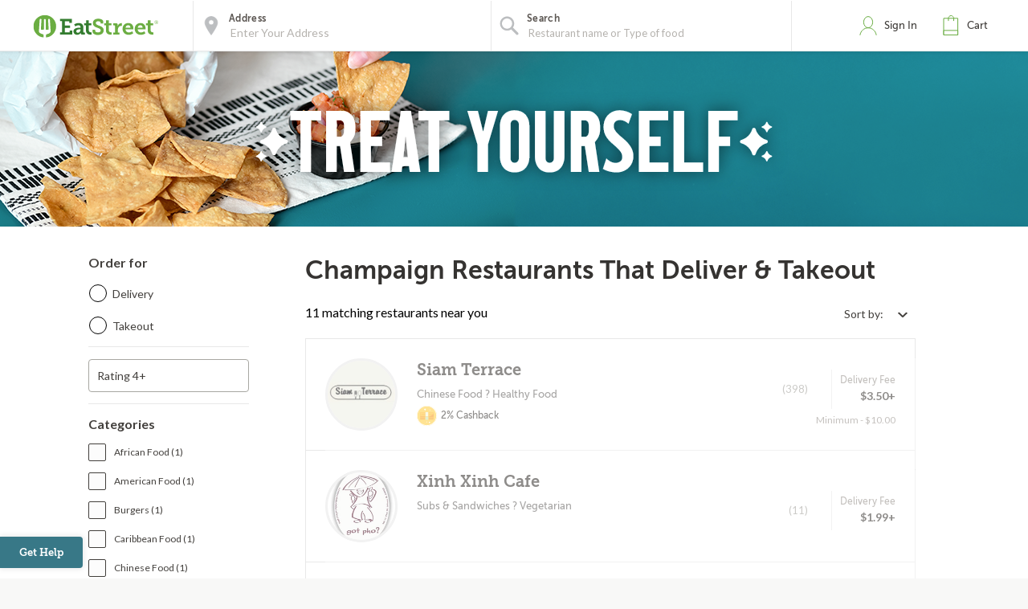

--- FILE ---
content_type: text/html;charset=UTF-8
request_url: https://eatstreet.com/champaign-il/restaurants/golden-wok-champaign-urbana
body_size: 14520
content:
<!DOCTYPE html><html lang="en"><head><style>.pac-container{background-color:#fff;position:absolute!important;z-index:1000;border-radius:2px;border-top:1px solid #d9d9d9;font-family:Arial,sans-serif;-webkit-box-shadow:0 2px 6px rgba(0,0,0,.3);box-shadow:0 2px 6px rgba(0,0,0,.3);-webkit-box-sizing:border-box;box-sizing:border-box;overflow:hidden}.pac-logo:after{content:"";padding:1px 1px 1px 0;height:18px;-webkit-box-sizing:border-box;box-sizing:border-box;text-align:right;display:block;background-image:url(https://maps.gstatic.com/mapfiles/api-3/images/powered-by-google-on-white3.png);background-position:right;background-repeat:no-repeat;-webkit-background-size:120px 14px;background-size:120px 14px}.hdpi.pac-logo:after{background-image:url(https://maps.gstatic.com/mapfiles/api-3/images/powered-by-google-on-white3_hdpi.png)}.pac-item{cursor:default;padding:0 4px;text-overflow:ellipsis;overflow:hidden;white-space:nowrap;line-height:30px;text-align:left;border-top:1px solid #e6e6e6;font-size:11px;color:#515151}.pac-item:hover{background-color:#fafafa}.pac-item-selected,.pac-item-selected:hover{background-color:#ebf2fe}.pac-matched{font-weight:700}.pac-item-query{font-size:13px;padding-right:3px;color:#000}.pac-icon{width:15px;height:20px;margin-right:7px;margin-top:6px;display:inline-block;vertical-align:top;background-image:url(https://maps.gstatic.com/mapfiles/api-3/images/autocomplete-icons.png);-webkit-background-size:34px 34px;background-size:34px}.hdpi .pac-icon{background-image:url(https://maps.gstatic.com/mapfiles/api-3/images/autocomplete-icons_hdpi.png)}.pac-icon-search{background-position:-1px -1px}.pac-item-selected .pac-icon-search{background-position:-18px -1px}.pac-icon-marker{background-position:-1px -161px}.pac-item-selected .pac-icon-marker{background-position:-18px -161px}.pac-placeholder{color:gray}sentinel{}
</style><style>@charset "UTF-8";[ng\:cloak],[ng-cloak],[data-ng-cloak],[x-ng-cloak],.ng-cloak,.x-ng-cloak,.ng-hide:not(.ng-hide-animate){display:none !important;}ng\:form{display:block;}.ng-animate-shim{visibility:hidden;}.ng-anchor{position:absolute;}</style>


    <meta charset="UTF-8">
    <meta name="referrer" content="origin">
    
    <meta http-equiv="origin-trial" id="origin-trial" content="[base64]"><style></style><title>11 Restaurants that Deliver &amp; Takeout in Champaign, IL | EatStreet.com</title><meta property="og:title" content="11 Restaurants that Deliver &amp; Takeout in Champaign, IL | EatStreet.com"><meta property="og:url" content="https://eatstreet.com/champaign-il/restaurants?espPageNumber=1"><meta property="og:description" content="Hungry? Order food online right now. Click here to browse 11 restaurants that  deliver &amp; takeout in Champaign."><meta property="og:image:url" content="https://static.eatstreet.com/assets/images/restaurant_logos/Default.png"><meta id="meta-description" name="description" content="Hungry? Order food online right now. Click here to browse 11 restaurants that  deliver &amp; takeout in Champaign."><link id="meta-canonical" rel="canonical" href="https://eatstreet.com/champaign-il/home"><style>.active[_ngcontent-lev-c1]{font-weight:bold !important}.active[_ngcontent-lev-c1]:after{content:"";display:inline-block;position:absolute;width:6px;height:10px;right:12px;border-right:2px solid #387887;transform:rotate(45deg);background:transparent;border-bottom:2px solid #387887}.open[_ngcontent-lev-c1]{height:auto;width:auto;display:inline-block}.custom_dropdown[_ngcontent-lev-c1]{position:relative}.custom_dropdown_label[_ngcontent-lev-c1]{padding-right:5px}.custom_dropdown_button[_ngcontent-lev-c1]{cursor:pointer;width:auto;text-align:right;min-width:100px;padding:10px;border:none;background:transparent;font-family:"Lato", serif;color:#423F3C;font-size:14px;font-weight:400}.custom_dropdown_button[_ngcontent-lev-c1]   img[_ngcontent-lev-c1]{margin-left:10px;position:relative;top:2px}.custom_dropdown_button[_ngcontent-lev-c1]:focus, .custom_dropdown_button[_ngcontent-lev-c1]:active{outline:none}.custom_dropdown_button[_ngcontent-lev-c1]:after{position:absolute;content:'';width:12px;height:12px;margin-left:5px;top:33%}.custom_dropdown_content[_ngcontent-lev-c1]{display:none;width:auto;height:auto;min-width:120px;position:absolute;z-index:100;background:#fff;cursor:pointer;box-shadow:0 2px 5px #857f79;right:0}.custom_dropdown_content_mobile[_ngcontent-lev-c1]{margin-top:-40px}.custom_dropdown_content_option[_ngcontent-lev-c1]{padding:10px;tab-size:4;font-family:"Lato", serif;color:#423F3C;font-size:14px;width:100%;border:none;background-color:#fff;text-align:left;letter-spacing:0px;line-height:1.2;font-weight:400;font-style:normal}.custom_dropdown_content_option_disabled[_ngcontent-lev-c1]{background:#EEECEA}</style><style>.restaurant_card[_ngcontent-lev-c2]{position:relative;display:flex;flex-direction:column;margin:10px;border-radius:4px;box-shadow:rgba(77,77,77,0.25) 0 2px 5px 0;background:rgba(255,255,255,0.5)}@media (max-width: 320px){.restaurant_card[_ngcontent-lev-c2]{margin:10px 5px}}.restaurant_premium-logo[_ngcontent-lev-c2]{width:100%;max-height:150px;object-fit:cover;object-position:center;border-radius:2px 2px 0 0}.restaurant_logo[_ngcontent-lev-c2]{width:85px;height:85px;border-radius:3px;max-width:85px;border:2px solid #E8E8E8;margin-left:10px}.restaurant_logo_rounded[_ngcontent-lev-c2]{border-radius:50%}.restaurant__expanded-highlighted[_ngcontent-lev-c2]{width:100%;object-fit:cover;object-position:center;border-radius:2px 2px 0 0}@media screen and (min-width: 1920px){.restaurant__expanded-highlighted[_ngcontent-lev-c2]{border-radius:0;height:100%;max-height:100%}}</style><meta name="address" content="undefined"><meta name="city" content="undefined"><meta name="state" content="undefined"><meta name="zip" content="undefined"><meta rel="x-prerender-render-id" content="740946c4-3363-4eee-b6fe-59a79b5e454b" />
			<meta rel="x-prerender-render-at" content="2026-01-12T09:11:39.277Z" /><meta rel="x-prerender-request-id" content="740946c4-3363-4eee-b6fe-59a79b5e454b" />
      		<meta rel="x-prerender-request-at" content="2026-01-12T09:11:39.146Z" /><meta rel="x-prerender-request-id" content="abddeb9b-414f-4a90-b18a-172ddb014a6f" />
      		<meta rel="x-prerender-request-at" content="2026-01-16T17:32:19.368Z" /></head><body class="hide-google-recaptcha-v3 ng-scope"><meta-tags-info ng-version="9.1.13"></meta-tags-info>
    <link rel="icon" type="image/ico" href="/favicon.ico?v=2">
    <link rel="apple-touch-icon" sizes="114x114" href="/apple-touch-icon.png">
    <link rel="icon" type="image/png" sizes="32x32" href="/favicon-32x32.png">
    <link rel="icon" type="image/png" sizes="16x16" href="/favicon-16x16.png">
    <link rel="manifest" href="/manifest.json">
    <link rel="mask-icon" href="/safari-pinned-tab.svg" color="#6bad42">
    <meta name="theme-color" content="#ffffff">
    <link rel="stylesheet" href="https://static.eatstreet.com/redesign/vendor/exprecss/exprecss-bf3800cb6a.css">
    <link rel="stylesheet" href="https://fonts.googleapis.com/css?family=Lato:400,700">
    <style>
        .hero-unit--home{background-image:url("https://eatstreet.imgix.net/hero_image/0dc07fde5d8d56df1d25e4d7c531b5214182d.jpg?auto=format&h=610&q60")}
        .hero-unit--home-mobile{background-image:url("https://eatstreet.imgix.net/hero_image/994155ed62c53932d8b77ba22e9b4fe942a4e.jpg?auto=format&h=500&q35")}
        .landing-callout--image{background-image:url("https://static.eatstreet.com/assets/images/3d-text/fall2025text20251024T173837717Z.svg")}
        .landing-callout--image-mobile{background-image:url("https://static.eatstreet.com/assets/images/3d-text/mobiletext220251024T173846920Z.svg")}
        @view-transition {
            navigation: auto;
        }
        </style>
    <link rel="preload" href="https://static.eatstreet.com/shared/fonts/museo-sans/MuseoSans_700-webfont.woff2" as="font" type="font/woff2" crossorigin="">
    <link rel="preload" href="https://static.eatstreet.com/shared/fonts/museo-sans/MuseoSans_500-webfont.woff2" as="font" type="font/woff2" crossorigin="">
        <link rel="preload" href="https://static.eatstreet.com/shared/fonts/museo-slab/Museo_Slab_700-webfont.woff2" as="font" type="font/woff2" crossorigin="">
        <link rel="stylesheet" href="https://static.eatstreet.com/redesign/css/app-9deef22.css">
        <!--[if IE]>
            <link rel="stylesheet" href="https://static.eatstreet.com/redesign/css/ie-0efa65dde0.css">
        <![endif]-->

    
    <div id="enhancedContent" style="display: none">
        <a>
            <div class="enhancedchat hidden-tablet">
                <span>Get Help</span>
            </div>
        </a>
    </div>
        <!--[if IE 9]>
        <div class="alert alert_unsupported">
             Get the best EatStreet experience by using Google Chrome. Check it out!</p>
            <div class="text-center">
                <a class="btn btn-primary margin-top-10 margin-bottom-10" target="_blank" href="http://google.com/chrome"> Download
            Google Chrome</a>
            </div>
        </div>
        <![endif]-->

        <!--[if lt IE 9]>
        <div class="alert alert_unsupported">
            Burned pizza! Unfortunately this browser is not compatible with our EatStreet site. Try using another browser, such as Google Chrome.</p>
            <div class="text-center">
                <a class="btn btn-primary margin-top-10 margin-bottom-10" target="_blank" href="http://google.com/chrome"> Download
            Google Chrome</a>
            </div>
        </div>
        <![endif]-->
        <meta name="viewport" content="width=device-width" initial-scale="1.0" maximum-scale="1.0" user-scalable="no">
    <iframe-styles-link link="https://static.eatstreet.com/redesign/css/iframe-babbfef2bd.css" ng-version="9.1.13"><!----></iframe-styles-link>
    <style>
        .angular-google-map-container {
            height: 300px;
        }
        .modal {
            z-index: 10000;
        }
    </style>
    <meta property="fb:app_id" content="392856994135034">
    

    
    
    

    
    

    
    


    <div id="fb-root"></div>
<div id="salesforce_pixel" style="display: none;"></div>

<base href="/">
    <div id="fb-root"></div>
    <div class="wrapper" es-scroll-region="$orderSource.isIframe()">
            <!-- uiView: --><div ui-view="" autoscroll="false" class="ng-scope" style=""><!-- uiView: --><div ui-view="" class="ng-scope"><nav class="navbar navbar-default ng-scope" es-toggle="navigation" es-toggle-class="active" role="banner"><div class="container--fluid navbar--flex"><div id="skip"><a href="#content">Skip to main content</a></div><a ui-sref="landing" ng-click="$cart.showSidebar = false" class="logo margin-right-20" href="/"><img src="https://static.eatstreet.com/redesign/img/logos/es-logo-with-trademark.svg" class="logo-alternate" alt="EatStreet Logo"></a> <!-- ngIf: showOrderTrackingBanner() --><!-- ngIf: $stateWatcher.showSearchBar() --><div class="navbar__search ng-scope" es-address="" ng-if="$stateWatcher.showSearchBar()"><div class="navbar__search__block"><!-- ngIf: $address.showTooltip --><div title="Use my location" class="navbar__search__btn--locate" ng-click="home.useMyLocation({ maximumAge: 900000 })"></div><div class="navbar__icon"><label id="img-address-input"><img src="https://static.eatstreet.com/assets/images/icons/icon-nav-pin.svg" alt="Enter your address here to find delicious eats near you."></label></div><div class="navbar__search__block__input__container"><label id="label-address-input" class="navbar__search__block__label text-ellipsis">Address</label> <input id="address-input" aria-labelledby="label-address-input img-address-input" type="text" class="navbar__search__input navbar__search--address ng-pristine ng-untouched ng-valid ng-isolate-scope ng-empty pac-target-input" placeholder="Enter Your Address" options="{watchEnter: true, types: ['geocode'], country: 'us'}" on-enter="$address.searchRestaurants($address.text, $address.details, $address.filterText)" ng-keypress="$address.showTooltip = false" ng-model-options="{ debounce: 300 }" ng-autocomplete="" ng-model="$address.text" details="$address.details" autocomplete="off"></div><!-- ngIf: $user.isSignedIn() && $user.getSavedAddresses().length > 0 --></div><div es-container="header-search" class="navbar__search__block"><div class="navbar__icon ng-scope"><label for="input-search-food"><img src="https://static.eatstreet.com/assets/images/icons/icon-nav-search.svg" alt=""></label></div><div class="navbar__search__block__input__container ng-scope ng-hide" ng-show="!showAutoComplete" style=""><label for="input-search-food" class="navbar__search__block__label">Search</label> <input id="input-search-food" ng-model="search.text" class="navbar__search--cuisine ng-pristine ng-untouched ng-valid ng-empty" autocomplete="false" placeholder="What are you craving?" style=""></div><div ng-show="showAutoComplete" class="navbar__search__block__input__container ng-scope"><autocomplete attr-placeholder="Restaurant name or Type of food" show-label="true" label-search="Search" data="autoCompleteList" on-type="querySearch" id="global-search" selected-suggestion="search.selectedSuggestion" ng-model="search.obj" on-select="searchSelectedItem" min-length="minLetterForAutoComplete" item-text="name" on-enter-input-text="onEnterSearchEvent" on-clear="clear" class="ng-pristine ng-untouched ng-valid ng-isolate-scope ng-empty" style=""><div class="autocomplete " id=""><!-- ngIf: showLabel --><label ng-if="showLabel" for="search-autocomplete" class="navbar__search__block__label text-ellipsis ng-binding ng-scope" style="">Search</label><!-- end ngIf: showLabel --> <input type="text" ng-model="searchParam" placeholder="Restaurant name or Type of food" class="navbar__search__input navbar__search--cuisine ng-empty ng-valid-required" tabindex="" id="search-autocomplete" name="" ng-keypress="$event.keyCode === 13 &amp;&amp; onEnter(searchParam)" ng-required="" autocomplete="false" ng-model-options="{ debounce: 300 }" ng-click="clickTextBox()" style=""> <button class="clear-button ng-hide" ng-show="searchParam.length > 0" ng-click="searchParam = ''; clearButtonPress($event); returnFocus()" style="">clear</button><!-- ngIf: !noAutoSort --><ul ng-if="!noAutoSort" ng-show="completing &amp;&amp; (suggestions | filter:searchFilter).length > 0" class="ng-scope ng-hide" style=""><!-- ngRepeat: suggestion in suggestions | filter:searchFilter | orderBy:'toString()' track by $index --></ul><!-- end ngIf: !noAutoSort --><!-- ngIf: noAutoSort --></div></autocomplete></div></div><div es-content="header-search" class="ng-isolate-scope"></div></div><!-- end ngIf: $stateWatcher.showSearchBar() --><ul class="navbar__list"><!-- ngIf: showPartnerLink --><!-- ngIf: !$serverConfig.use_account_dropdown --><li ng-if="!$serverConfig.use_account_dropdown" es-signin-button="btn-sign-in-alternate remove-margin" class="ng-scope"><div class="is-clickable" ng-click="goToNext()" title="Click here to review your EatStreet account"><div class="navbar__icon"><img src="https://static.eatstreet.com/assets/images/icons/icon-nav-profile.svg" alt="profile" class="navbar__icon--profile"></div><!-- ngIf: !$user.isSignedIn() --><a tabindex="0" role="button" ng-if="!$user.isSignedIn()" class="btn btn-sign-in visible_focus ng-scope btn-sign-in-alternate remove-margin" ng-class="signinClasses" id="menu-signin">Sign In</a><!-- end ngIf: !$user.isSignedIn() --> <!-- ngIf: $user.isSignedIn() --></div></li><!-- end ngIf: !$serverConfig.use_account_dropdown --><!-- ngIf: $serverConfig.use_account_dropdown --><li class="is-clickable"><div tabindex="0" role="button" aria-pressed="false" ng-click="$cart.cartClicked()" ng-keydown="($event.keyCode === 13 || $event.keyCode === 32) &amp;&amp; $cart.cartClicked()"><!-- ngIf: $cartState.showPopup --><div class="navbar__icon" title="Click here to view your cart."><img src="https://static.eatstreet.com/assets/images/icons/icon-nav-cart.svg" alt="cart"></div><a>Cart <!-- ngIf: $cart.getDisplayCartCount() > 0 --></a></div></li></ul></div></nav><!-- ngIf: $serverConfig.support_message --><!-- ngIf: locale && getLocaleAlert() --><!-- uiView: --><div ui-view="" autoscroll="false" class="ui-wrapper ng-scope" style=""><!-- ngIf: listCtrl.showExpressModal --><!-- ngIf: ::$orderSource.isCampusSpecial() --><!-- ngIf: $orderSource.isCas() && $order.getRestaurant().casDomain --><!-- ngIf: ::$orderSource.isTown2Go() --><!-- ngIf: ::$marketing.isFoodPromo() --><!-- ngIf: ::$marketing.isLocalePromo() --><!-- ngIf: ::$marketing.isRewardsPromo() --><!-- ngIf: $orderSource.isTown2Go() || $orderSource.isWildCat() || $orderSource.isJayHawk() --><!-- ngIf: listCtrl.hasDesktopGroupImage() --><div ng-init="listCtrl.getBanner()" class="ng-scope"><!-- ngIf: !listCtrl.hasDesktopGroupImage() --><div ng-if="!listCtrl.hasDesktopGroupImage()" class="ng-scope"><!-- ngIf: !listCtrl.hasBanner() --><!-- ngIf: listCtrl.hasBanner() && !listCtrl.hasDesktopGroupImage() --><div class="hero-unit hero-unit--rest-list-banner-background ng-scope" ng-style="{'background-image': 'url(' + listCtrl.getBannerBackground() + ')'}" ng-if="listCtrl.hasBanner() &amp;&amp; !listCtrl.hasDesktopGroupImage()" style="background-image: url(&quot;https://static.eatstreet.com/assets/images/restaurant_list_banner_images/chips220241109T183807541Z_background.png&quot;);"><div class="container--fluid center-relative hero-unit--rest-list-banner-text-image"><img ng-src="https://static.eatstreet.com/assets/images/restaurant_list_banner_images/24restolistspringtreatyou20241109T183806832Z.svg" alt="" style="max-width: 700px" src="https://static.eatstreet.com/assets/images/restaurant_list_banner_images/24restolistspringtreatyou20241109T183806832Z.svg"></div></div><!-- end ngIf: listCtrl.hasBanner() && !listCtrl.hasDesktopGroupImage() --></div><!-- end ngIf: !listCtrl.hasDesktopGroupImage() --></div><!-- ngIf: listCtrl.building --><restaurant-list sidebar-alternate="::listCtrl.sidebarAlternate" go-to-building="listCtrl.goToBuilding()" valid-building="!! listCtrl.building" open-modal="listCtrl.showExpressModal = true" show-loyalty-intro="!$marketing.isRewardsPromo() &amp;&amp; !$user.getUser().hasSeenLoyaltyIntro" restaurants="listCtrl.restaurants" for-this-address="listCtrl.forThisAddress" show-dollar-signs="listCtrl.showDollarSigns" location="listCtrl.location" show-reordering="listCtrl.showReordering" reordering="listCtrl.reordering" filters="listCtrl.filters" coupons="listCtrl.coupons" on-show-confirm-address="listCtrl.showConfirmAddress()" on-get-address="listCtrl.getAddress()" show-delivery-banner="listCtrl.showDeliveryBanner" show-free-delivery-banner="listCtrl.showFreeDeliveryBanner" free-delivery-banner-end-date="listCtrl.freeDeliveryBannerEndDate" free-locale-display-name="listCtrl.freeLocaleDisplayName" show-restyle-free-delivery="listCtrl.showRestyleFreeDelivery" delivery-promo-price-display="listCtrl.deliveryPromoPriceDisplay" promo-header="listCtrl.promoHeader" promo="listCtrl.promo" promo-type="listCtrl.promoType" show-franchise-promo="listCtrl.showFranchisePromo" promo-message="listCtrl.promoMessage" promo-modal-type="listCtrl.promoModalType" promo-modal-link-text="listCtrl.promoModalLinkText" is-activated="listCtrl.isActivated" promo-duration="listCtrl.promoDuration" promo-days-remaining="listCtrl.promoDaysRemaining" promotion-modal-image-url="listCtrl.promotionModalImageUrl" promotion-modal-message="listCtrl.promotionModalMessage" promotion-terms-conditions-header="listCtrl.promotionTermsConditionsHeader" use-flash-styling="listCtrl.useFlashStyling" promo-end-date="$ctrl.promoEndDate" promotion-terms-conditions-details="listCtrl.promotionTermsConditionsDetails" show-alcohol-legal-text="listCtrl.hasAlcoholDelivery" class="ng-scope ng-isolate-scope"><main class="restaurants-list" id="main_content" role="main" tabindex="-1"><confirm-address on-cuisine-restaurant-search="$ctrl.onCuisineRestaurantSearch({address: address, details: details})" cuisine-page="$ctrl.cuisinePage" class="ng-isolate-scope"><!-- ngIf: $ctrl.getShowConfirmAddress() --></confirm-address><!-- ngIf: !!$serverConfig['display-leave-at-your-door-alert-web'] --><div class="restaurants-list_filters"><!-- ngIf: ::!$ctrl.sidebarAlternate --><list-sidebar class="filters-sidebar ng-scope ng-isolate-scope" ng-if="::!$ctrl.sidebarAlternate" restaurants="$ctrl.restaurants" location="$ctrl.location" filters="$ctrl.filters" coupons="$ctrl.coupons" coupon-choices="$ctrl.couponChoices" cuisine-page="$ctrl.cuisinePage"><div class="margin-right-20"><div class="restaurants_filters ng-isolate-scope" restaurants="$ctrl.restaurants" location="$ctrl.location" filters="$ctrl.filters" cuisine-page="$ctrl.cuisinePage"><div class="filters_body"><div class="row filters-section filters-section_sticky"><h2 class="filters-section_header text-left">Order for</h2><div class="filters_radio radio radio_blue"><div class="filters_radio_container"><input type="radio" name="filters-delivery-or-takeout" id="filters-checkbox-delivery" class="filters_radio_container_item ng-pristine ng-untouched ng-valid ng-not-empty" value="delivery" ng-model="$order.getOrder().deliveryMethod" ng-change="$order.getOrder().userSelectedDeliveryMethod = $order.getOrder().deliveryMethod" ng-click="trackMenuFilterDeliveryOrTakeoutClick('Delivery')"> <label for="filters-checkbox-delivery" class="filters_radio_container_label">Delivery</label></div><div class="filters_radio_container"><input type="radio" class="filters_radio_container_item ng-pristine ng-untouched ng-valid ng-not-empty" id="filters-checkbox-takeout" value="free" name="filters-delivery-or-takeout" ng-model="$order.getOrder().deliveryMethod" ng-change="$order.getOrder().userSelectedDeliveryMethod = $order.getOrder().deliveryMethod" ng-click="trackMenuFilterDeliveryOrTakeoutClick('Takeout')"> <label for="filters-checkbox-takeout" class="filters_radio_container_label">Takeout</label></div></div></div><div es-content="header-search" class="ng-isolate-scope"></div><!-- ngRepeat: category in categories --><div class="row filters-section ng-scope" ng-repeat="category in categories"><!-- ngRepeat: filter in category.filters --><!-- ngIf: !filter.exclude() --><!-- end ngRepeat: filter in category.filters --><!-- ngIf: !filter.exclude() --><!-- end ngRepeat: filter in category.filters --><!-- ngIf: !filter.exclude() --><div class="custom_checkbox ng-scope" ng-repeat="filter in category.filters" ng-if="!filter.exclude()"><input type="checkbox" class="not-visible ng-pristine ng-untouched ng-valid ng-empty" ng-model="filter.active" ng-change="trackMenuFilterCheckboxClick(filter.name, filter.active)" id="filter-Rating 4+"> <label for="filter-Rating 4+" class="ng-binding">Rating 4+</label></div><!-- end ngIf: !filter.exclude() --><!-- end ngRepeat: filter in category.filters --><!-- ngIf: !filter.exclude() --><!-- end ngRepeat: filter in category.filters --><!-- ngIf: !filter.exclude() --><!-- end ngRepeat: filter in category.filters --><!-- ngIf: !filter.exclude() --><!-- end ngRepeat: filter in category.filters --><!-- ngIf: !filter.exclude() --><!-- end ngRepeat: filter in category.filters --><!-- ngIf: !filter.exclude() --><!-- end ngRepeat: filter in category.filters --><!-- ngIf: !filter.exclude() --><!-- end ngRepeat: filter in category.filters --><!-- ngIf: !filter.exclude() --><!-- end ngRepeat: filter in category.filters --><!-- ngIf: !filter.exclude() --><!-- end ngRepeat: filter in category.filters --><!-- ngIf: !filter.exclude() --><!-- end ngRepeat: filter in category.filters --><!-- ngIf: !filter.exclude() --><!-- end ngRepeat: filter in category.filters --><!-- ngIf: !filter.exclude() --><!-- end ngRepeat: filter in category.filters --><!-- ngIf: !filter.exclude() --><!-- end ngRepeat: filter in category.filters --><!-- ngIf: !filter.exclude() --><!-- end ngRepeat: filter in category.filters --><!-- ngIf: !filter.exclude() --><!-- end ngRepeat: filter in category.filters --><!-- ngIf: !filter.exclude() --><!-- end ngRepeat: filter in category.filters --><!-- ngIf: !filter.exclude() --><!-- end ngRepeat: filter in category.filters --><!-- ngIf: !filter.exclude() --><!-- end ngRepeat: filter in category.filters --><!-- ngIf: !filter.exclude() --><!-- end ngRepeat: filter in category.filters --></div><!-- end ngRepeat: category in categories --><div class="row filters-section"><h2 class="filters-section_header text-left">Categories</h2><ul class="filters-section_checkoxes"><!-- ngRepeat: cuisineFilter in cuisineFiltersFromRestaurants | orderBy: 'name' --><li ng-repeat="cuisineFilter in cuisineFiltersFromRestaurants | orderBy: 'name'" class="li margin-bottom-10 ng-scope"><div class="checkbox checkbox_blue"><input tabindex="0" class="not-visible ng-pristine ng-untouched ng-valid ng-empty" title="African Food" id="filter-cuisine-African Food" type="checkbox" ng-model="cuisineFilter.active" ng-change="toggleCuisineFilter(cuisineFilter.name); trackMenuFilterCheckboxClick(cuisineFilter.name, cuisineFilter.active)"> <label tabindex="-1" for="filter-cuisine-African Food" class="checkbox-input"></label> <label tabindex="-1" for="filter-cuisine-African Food" class="checkbox-sidelabel ng-binding">African Food (1)</label></div></li><!-- end ngRepeat: cuisineFilter in cuisineFiltersFromRestaurants | orderBy: 'name' --><li ng-repeat="cuisineFilter in cuisineFiltersFromRestaurants | orderBy: 'name'" class="li margin-bottom-10 ng-scope"><div class="checkbox checkbox_blue"><input tabindex="0" class="not-visible ng-pristine ng-untouched ng-valid ng-empty" title="American Food" id="filter-cuisine-American Food" type="checkbox" ng-model="cuisineFilter.active" ng-change="toggleCuisineFilter(cuisineFilter.name); trackMenuFilterCheckboxClick(cuisineFilter.name, cuisineFilter.active)"> <label tabindex="-1" for="filter-cuisine-American Food" class="checkbox-input"></label> <label tabindex="-1" for="filter-cuisine-American Food" class="checkbox-sidelabel ng-binding">American Food (1)</label></div></li><!-- end ngRepeat: cuisineFilter in cuisineFiltersFromRestaurants | orderBy: 'name' --><li ng-repeat="cuisineFilter in cuisineFiltersFromRestaurants | orderBy: 'name'" class="li margin-bottom-10 ng-scope"><div class="checkbox checkbox_blue"><input tabindex="0" class="not-visible ng-pristine ng-untouched ng-valid ng-empty" title="Burgers" id="filter-cuisine-Burgers" type="checkbox" ng-model="cuisineFilter.active" ng-change="toggleCuisineFilter(cuisineFilter.name); trackMenuFilterCheckboxClick(cuisineFilter.name, cuisineFilter.active)"> <label tabindex="-1" for="filter-cuisine-Burgers" class="checkbox-input"></label> <label tabindex="-1" for="filter-cuisine-Burgers" class="checkbox-sidelabel ng-binding">Burgers (1)</label></div></li><!-- end ngRepeat: cuisineFilter in cuisineFiltersFromRestaurants | orderBy: 'name' --><li ng-repeat="cuisineFilter in cuisineFiltersFromRestaurants | orderBy: 'name'" class="li margin-bottom-10 ng-scope"><div class="checkbox checkbox_blue"><input tabindex="0" class="not-visible ng-pristine ng-untouched ng-valid ng-empty" title="Caribbean Food" id="filter-cuisine-Caribbean Food" type="checkbox" ng-model="cuisineFilter.active" ng-change="toggleCuisineFilter(cuisineFilter.name); trackMenuFilterCheckboxClick(cuisineFilter.name, cuisineFilter.active)"> <label tabindex="-1" for="filter-cuisine-Caribbean Food" class="checkbox-input"></label> <label tabindex="-1" for="filter-cuisine-Caribbean Food" class="checkbox-sidelabel ng-binding">Caribbean Food (1)</label></div></li><!-- end ngRepeat: cuisineFilter in cuisineFiltersFromRestaurants | orderBy: 'name' --><li ng-repeat="cuisineFilter in cuisineFiltersFromRestaurants | orderBy: 'name'" class="li margin-bottom-10 ng-scope"><div class="checkbox checkbox_blue"><input tabindex="0" class="not-visible ng-pristine ng-untouched ng-valid ng-empty" title="Chinese Food" id="filter-cuisine-Chinese Food" type="checkbox" ng-model="cuisineFilter.active" ng-change="toggleCuisineFilter(cuisineFilter.name); trackMenuFilterCheckboxClick(cuisineFilter.name, cuisineFilter.active)"> <label tabindex="-1" for="filter-cuisine-Chinese Food" class="checkbox-input"></label> <label tabindex="-1" for="filter-cuisine-Chinese Food" class="checkbox-sidelabel ng-binding">Chinese Food (1)</label></div></li><!-- end ngRepeat: cuisineFilter in cuisineFiltersFromRestaurants | orderBy: 'name' --><li ng-repeat="cuisineFilter in cuisineFiltersFromRestaurants | orderBy: 'name'" class="li margin-bottom-10 ng-scope"><div class="checkbox checkbox_blue"><input tabindex="0" class="not-visible ng-pristine ng-untouched ng-valid ng-empty" title="Dessert" id="filter-cuisine-Dessert" type="checkbox" ng-model="cuisineFilter.active" ng-change="toggleCuisineFilter(cuisineFilter.name); trackMenuFilterCheckboxClick(cuisineFilter.name, cuisineFilter.active)"> <label tabindex="-1" for="filter-cuisine-Dessert" class="checkbox-input"></label> <label tabindex="-1" for="filter-cuisine-Dessert" class="checkbox-sidelabel ng-binding">Dessert (1)</label></div></li><!-- end ngRepeat: cuisineFilter in cuisineFiltersFromRestaurants | orderBy: 'name' --><li ng-repeat="cuisineFilter in cuisineFiltersFromRestaurants | orderBy: 'name'" class="li margin-bottom-10 ng-scope"><div class="checkbox checkbox_blue"><input tabindex="0" class="not-visible ng-pristine ng-untouched ng-valid ng-empty" title="Dinner" id="filter-cuisine-Dinner" type="checkbox" ng-model="cuisineFilter.active" ng-change="toggleCuisineFilter(cuisineFilter.name); trackMenuFilterCheckboxClick(cuisineFilter.name, cuisineFilter.active)"> <label tabindex="-1" for="filter-cuisine-Dinner" class="checkbox-input"></label> <label tabindex="-1" for="filter-cuisine-Dinner" class="checkbox-sidelabel ng-binding">Dinner (6)</label></div></li><!-- end ngRepeat: cuisineFilter in cuisineFiltersFromRestaurants | orderBy: 'name' --><li ng-repeat="cuisineFilter in cuisineFiltersFromRestaurants | orderBy: 'name'" class="li margin-bottom-10 ng-scope"><div class="checkbox checkbox_blue"><input tabindex="0" class="not-visible ng-pristine ng-untouched ng-valid ng-empty" title="Fast Food" id="filter-cuisine-Fast Food" type="checkbox" ng-model="cuisineFilter.active" ng-change="toggleCuisineFilter(cuisineFilter.name); trackMenuFilterCheckboxClick(cuisineFilter.name, cuisineFilter.active)"> <label tabindex="-1" for="filter-cuisine-Fast Food" class="checkbox-input"></label> <label tabindex="-1" for="filter-cuisine-Fast Food" class="checkbox-sidelabel ng-binding">Fast Food (2)</label></div></li><!-- end ngRepeat: cuisineFilter in cuisineFiltersFromRestaurants | orderBy: 'name' --><li ng-repeat="cuisineFilter in cuisineFiltersFromRestaurants | orderBy: 'name'" class="li margin-bottom-10 ng-scope"><div class="checkbox checkbox_blue"><input tabindex="0" class="not-visible ng-pristine ng-untouched ng-valid ng-empty" title="Healthy Food" id="filter-cuisine-Healthy Food" type="checkbox" ng-model="cuisineFilter.active" ng-change="toggleCuisineFilter(cuisineFilter.name); trackMenuFilterCheckboxClick(cuisineFilter.name, cuisineFilter.active)"> <label tabindex="-1" for="filter-cuisine-Healthy Food" class="checkbox-input"></label> <label tabindex="-1" for="filter-cuisine-Healthy Food" class="checkbox-sidelabel ng-binding">Healthy Food (3)</label></div></li><!-- end ngRepeat: cuisineFilter in cuisineFiltersFromRestaurants | orderBy: 'name' --><li ng-repeat="cuisineFilter in cuisineFiltersFromRestaurants | orderBy: 'name'" class="li margin-bottom-10 ng-scope"><div class="checkbox checkbox_blue"><input tabindex="0" class="not-visible ng-pristine ng-untouched ng-valid ng-empty" title="Indian Food" id="filter-cuisine-Indian Food" type="checkbox" ng-model="cuisineFilter.active" ng-change="toggleCuisineFilter(cuisineFilter.name); trackMenuFilterCheckboxClick(cuisineFilter.name, cuisineFilter.active)"> <label tabindex="-1" for="filter-cuisine-Indian Food" class="checkbox-input"></label> <label tabindex="-1" for="filter-cuisine-Indian Food" class="checkbox-sidelabel ng-binding">Indian Food (3)</label></div></li><!-- end ngRepeat: cuisineFilter in cuisineFiltersFromRestaurants | orderBy: 'name' --><li ng-repeat="cuisineFilter in cuisineFiltersFromRestaurants | orderBy: 'name'" class="li margin-bottom-10 ng-scope"><div class="checkbox checkbox_blue"><input tabindex="0" class="not-visible ng-pristine ng-untouched ng-valid ng-empty" title="Italian Food" id="filter-cuisine-Italian Food" type="checkbox" ng-model="cuisineFilter.active" ng-change="toggleCuisineFilter(cuisineFilter.name); trackMenuFilterCheckboxClick(cuisineFilter.name, cuisineFilter.active)"> <label tabindex="-1" for="filter-cuisine-Italian Food" class="checkbox-input"></label> <label tabindex="-1" for="filter-cuisine-Italian Food" class="checkbox-sidelabel ng-binding">Italian Food (2)</label></div></li><!-- end ngRepeat: cuisineFilter in cuisineFiltersFromRestaurants | orderBy: 'name' --><li ng-repeat="cuisineFilter in cuisineFiltersFromRestaurants | orderBy: 'name'" class="li margin-bottom-10 ng-scope"><div class="checkbox checkbox_blue"><input tabindex="0" class="not-visible ng-pristine ng-untouched ng-valid ng-empty" title="Japanese Food" id="filter-cuisine-Japanese Food" type="checkbox" ng-model="cuisineFilter.active" ng-change="toggleCuisineFilter(cuisineFilter.name); trackMenuFilterCheckboxClick(cuisineFilter.name, cuisineFilter.active)"> <label tabindex="-1" for="filter-cuisine-Japanese Food" class="checkbox-input"></label> <label tabindex="-1" for="filter-cuisine-Japanese Food" class="checkbox-sidelabel ng-binding">Japanese Food (1)</label></div></li><!-- end ngRepeat: cuisineFilter in cuisineFiltersFromRestaurants | orderBy: 'name' --><li ng-repeat="cuisineFilter in cuisineFiltersFromRestaurants | orderBy: 'name'" class="li margin-bottom-10 ng-scope"><div class="checkbox checkbox_blue"><input tabindex="0" class="not-visible ng-pristine ng-untouched ng-valid ng-empty" title="Late Night Food" id="filter-cuisine-Late Night Food" type="checkbox" ng-model="cuisineFilter.active" ng-change="toggleCuisineFilter(cuisineFilter.name); trackMenuFilterCheckboxClick(cuisineFilter.name, cuisineFilter.active)"> <label tabindex="-1" for="filter-cuisine-Late Night Food" class="checkbox-input"></label> <label tabindex="-1" for="filter-cuisine-Late Night Food" class="checkbox-sidelabel ng-binding">Late Night Food (3)</label></div></li><!-- end ngRepeat: cuisineFilter in cuisineFiltersFromRestaurants | orderBy: 'name' --><li ng-repeat="cuisineFilter in cuisineFiltersFromRestaurants | orderBy: 'name'" class="li margin-bottom-10 ng-scope"><div class="checkbox checkbox_blue"><input tabindex="0" class="not-visible ng-pristine ng-untouched ng-valid ng-empty" title="Lunch" id="filter-cuisine-Lunch" type="checkbox" ng-model="cuisineFilter.active" ng-change="toggleCuisineFilter(cuisineFilter.name); trackMenuFilterCheckboxClick(cuisineFilter.name, cuisineFilter.active)"> <label tabindex="-1" for="filter-cuisine-Lunch" class="checkbox-input"></label> <label tabindex="-1" for="filter-cuisine-Lunch" class="checkbox-sidelabel ng-binding">Lunch (6)</label></div></li><!-- end ngRepeat: cuisineFilter in cuisineFiltersFromRestaurants | orderBy: 'name' --><li ng-repeat="cuisineFilter in cuisineFiltersFromRestaurants | orderBy: 'name'" class="li margin-bottom-10 ng-scope"><div class="checkbox checkbox_blue"><input tabindex="0" class="not-visible ng-pristine ng-untouched ng-valid ng-empty" title="Pasta" id="filter-cuisine-Pasta" type="checkbox" ng-model="cuisineFilter.active" ng-change="toggleCuisineFilter(cuisineFilter.name); trackMenuFilterCheckboxClick(cuisineFilter.name, cuisineFilter.active)"> <label tabindex="-1" for="filter-cuisine-Pasta" class="checkbox-input"></label> <label tabindex="-1" for="filter-cuisine-Pasta" class="checkbox-sidelabel ng-binding">Pasta (2)</label></div></li><!-- end ngRepeat: cuisineFilter in cuisineFiltersFromRestaurants | orderBy: 'name' --><li ng-repeat="cuisineFilter in cuisineFiltersFromRestaurants | orderBy: 'name'" class="li margin-bottom-10 ng-scope"><div class="checkbox checkbox_blue"><input tabindex="0" class="not-visible ng-pristine ng-untouched ng-valid ng-empty" title="Pizza" id="filter-cuisine-Pizza" type="checkbox" ng-model="cuisineFilter.active" ng-change="toggleCuisineFilter(cuisineFilter.name); trackMenuFilterCheckboxClick(cuisineFilter.name, cuisineFilter.active)"> <label tabindex="-1" for="filter-cuisine-Pizza" class="checkbox-input"></label> <label tabindex="-1" for="filter-cuisine-Pizza" class="checkbox-sidelabel ng-binding">Pizza (4)</label></div></li><!-- end ngRepeat: cuisineFilter in cuisineFiltersFromRestaurants | orderBy: 'name' --><li ng-repeat="cuisineFilter in cuisineFiltersFromRestaurants | orderBy: 'name'" class="li margin-bottom-10 ng-scope"><div class="checkbox checkbox_blue"><input tabindex="0" class="not-visible ng-pristine ng-untouched ng-valid ng-empty" title="Smoothies &amp; Juices" id="filter-cuisine-Smoothies &amp; Juices" type="checkbox" ng-model="cuisineFilter.active" ng-change="toggleCuisineFilter(cuisineFilter.name); trackMenuFilterCheckboxClick(cuisineFilter.name, cuisineFilter.active)"> <label tabindex="-1" for="filter-cuisine-Smoothies &amp; Juices" class="checkbox-input"></label> <label tabindex="-1" for="filter-cuisine-Smoothies &amp; Juices" class="checkbox-sidelabel ng-binding">Smoothies &amp; Juices (1)</label></div></li><!-- end ngRepeat: cuisineFilter in cuisineFiltersFromRestaurants | orderBy: 'name' --><li ng-repeat="cuisineFilter in cuisineFiltersFromRestaurants | orderBy: 'name'" class="li margin-bottom-10 ng-scope"><div class="checkbox checkbox_blue"><input tabindex="0" class="not-visible ng-pristine ng-untouched ng-valid ng-empty" title="Soup" id="filter-cuisine-Soup" type="checkbox" ng-model="cuisineFilter.active" ng-change="toggleCuisineFilter(cuisineFilter.name); trackMenuFilterCheckboxClick(cuisineFilter.name, cuisineFilter.active)"> <label tabindex="-1" for="filter-cuisine-Soup" class="checkbox-input"></label> <label tabindex="-1" for="filter-cuisine-Soup" class="checkbox-sidelabel ng-binding">Soup (2)</label></div></li><!-- end ngRepeat: cuisineFilter in cuisineFiltersFromRestaurants | orderBy: 'name' --><li ng-repeat="cuisineFilter in cuisineFiltersFromRestaurants | orderBy: 'name'" class="li margin-bottom-10 ng-scope"><div class="checkbox checkbox_blue"><input tabindex="0" class="not-visible ng-pristine ng-untouched ng-valid ng-empty" title="Subs &amp; Sandwiches" id="filter-cuisine-Subs &amp; Sandwiches" type="checkbox" ng-model="cuisineFilter.active" ng-change="toggleCuisineFilter(cuisineFilter.name); trackMenuFilterCheckboxClick(cuisineFilter.name, cuisineFilter.active)"> <label tabindex="-1" for="filter-cuisine-Subs &amp; Sandwiches" class="checkbox-input"></label> <label tabindex="-1" for="filter-cuisine-Subs &amp; Sandwiches" class="checkbox-sidelabel ng-binding">Subs &amp; Sandwiches (4)</label></div></li><!-- end ngRepeat: cuisineFilter in cuisineFiltersFromRestaurants | orderBy: 'name' --><li ng-repeat="cuisineFilter in cuisineFiltersFromRestaurants | orderBy: 'name'" class="li margin-bottom-10 ng-scope"><div class="checkbox checkbox_blue"><input tabindex="0" class="not-visible ng-pristine ng-untouched ng-valid ng-empty" title="Sushi" id="filter-cuisine-Sushi" type="checkbox" ng-model="cuisineFilter.active" ng-change="toggleCuisineFilter(cuisineFilter.name); trackMenuFilterCheckboxClick(cuisineFilter.name, cuisineFilter.active)"> <label tabindex="-1" for="filter-cuisine-Sushi" class="checkbox-input"></label> <label tabindex="-1" for="filter-cuisine-Sushi" class="checkbox-sidelabel ng-binding">Sushi (1)</label></div></li><!-- end ngRepeat: cuisineFilter in cuisineFiltersFromRestaurants | orderBy: 'name' --><li ng-repeat="cuisineFilter in cuisineFiltersFromRestaurants | orderBy: 'name'" class="li margin-bottom-10 ng-scope"><div class="checkbox checkbox_blue"><input tabindex="0" class="not-visible ng-pristine ng-untouched ng-valid ng-empty" title="Thai Food" id="filter-cuisine-Thai Food" type="checkbox" ng-model="cuisineFilter.active" ng-change="toggleCuisineFilter(cuisineFilter.name); trackMenuFilterCheckboxClick(cuisineFilter.name, cuisineFilter.active)"> <label tabindex="-1" for="filter-cuisine-Thai Food" class="checkbox-input"></label> <label tabindex="-1" for="filter-cuisine-Thai Food" class="checkbox-sidelabel ng-binding">Thai Food (1)</label></div></li><!-- end ngRepeat: cuisineFilter in cuisineFiltersFromRestaurants | orderBy: 'name' --><li ng-repeat="cuisineFilter in cuisineFiltersFromRestaurants | orderBy: 'name'" class="li margin-bottom-10 ng-scope"><div class="checkbox checkbox_blue"><input tabindex="0" class="not-visible ng-pristine ng-untouched ng-valid ng-empty" title="Vegetarian" id="filter-cuisine-Vegetarian" type="checkbox" ng-model="cuisineFilter.active" ng-change="toggleCuisineFilter(cuisineFilter.name); trackMenuFilterCheckboxClick(cuisineFilter.name, cuisineFilter.active)"> <label tabindex="-1" for="filter-cuisine-Vegetarian" class="checkbox-input"></label> <label tabindex="-1" for="filter-cuisine-Vegetarian" class="checkbox-sidelabel ng-binding">Vegetarian (3)</label></div></li><!-- end ngRepeat: cuisineFilter in cuisineFiltersFromRestaurants | orderBy: 'name' --><li ng-repeat="cuisineFilter in cuisineFiltersFromRestaurants | orderBy: 'name'" class="li margin-bottom-10 ng-scope"><div class="checkbox checkbox_blue"><input tabindex="0" class="not-visible ng-pristine ng-untouched ng-valid ng-empty" title="Vietnamese Food" id="filter-cuisine-Vietnamese Food" type="checkbox" ng-model="cuisineFilter.active" ng-change="toggleCuisineFilter(cuisineFilter.name); trackMenuFilterCheckboxClick(cuisineFilter.name, cuisineFilter.active)"> <label tabindex="-1" for="filter-cuisine-Vietnamese Food" class="checkbox-input"></label> <label tabindex="-1" for="filter-cuisine-Vietnamese Food" class="checkbox-sidelabel ng-binding">Vietnamese Food (1)</label></div></li><!-- end ngRepeat: cuisineFilter in cuisineFiltersFromRestaurants | orderBy: 'name' --><li ng-repeat="cuisineFilter in cuisineFiltersFromRestaurants | orderBy: 'name'" class="li margin-bottom-10 ng-scope"><div class="checkbox checkbox_blue"><input tabindex="0" class="not-visible ng-pristine ng-untouched ng-valid ng-empty" title="Wings" id="filter-cuisine-Wings" type="checkbox" ng-model="cuisineFilter.active" ng-change="toggleCuisineFilter(cuisineFilter.name); trackMenuFilterCheckboxClick(cuisineFilter.name, cuisineFilter.active)"> <label tabindex="-1" for="filter-cuisine-Wings" class="checkbox-input"></label> <label tabindex="-1" for="filter-cuisine-Wings" class="checkbox-sidelabel ng-binding">Wings (1)</label></div></li><!-- end ngRepeat: cuisineFilter in cuisineFiltersFromRestaurants | orderBy: 'name' --></ul></div><div es-content="reset-filters" class="ng-isolate-scope"></div><div es-content="sortByRestaurants" class="ng-isolate-scope"></div></div></div><!-- ngIf: $ctrl.coupons && $ctrl.coupons.length > 0 --></div></list-sidebar><!-- end ngIf: ::!$ctrl.sidebarAlternate --><!-- ngIf: ::$ctrl.sidebarAlternate --></div><section class="restaurants-list_restaurants"><!-- ngIf: $preparedForRender.getStatus() --><div es-pager="" pager-name="restaurantPager" page-size="200" array="$ctrl.filteredRestaurants = ($ctrl.restaurants | filter:{isFiltered: false})" max-page-number="5" set-query-param-page-number="true" ng-if="$preparedForRender.getStatus()" class="ng-scope" style=""><!-- ngIf: $ctrl.showLoyaltyIntro --><first-time-loyalty-info ng-if="$ctrl.showLoyaltyIntro" class="ng-scope ng-isolate-scope"><!-- ngIf: deprecatedByPlanet --></first-time-loyalty-info><!-- end ngIf: $ctrl.showLoyaltyIntro --><div class="restaurants-list_container"><!-- ngIf: !$ctrl.groupName --><h1 class="restaurants-list_header ng-binding ng-scope" ng-if="!$ctrl.groupName">Champaign Restaurants That Deliver &amp; Takeout</h1><!-- end ngIf: !$ctrl.groupName --><!-- ngIf: $ctrl.groupName --><!-- ngIf: $ctrl.groupName --><!-- ngIf: !$ctrl.groupName --><div class="restaurants-list_subheader ng-scope" ng-if="!$ctrl.groupName"><!-- ngIf: $ctrl.filteredRestaurants && $ctrl.filteredRestaurants.length > 0 --><p ng-if="$ctrl.filteredRestaurants &amp;&amp; $ctrl.filteredRestaurants.length > 0" class="ng-binding ng-scope">11 matching restaurants near you</p><!-- end ngIf: $ctrl.filteredRestaurants && $ctrl.filteredRestaurants.length > 0 --><!-- ngIf: $ctrl.filteredRestaurants && $ctrl.filteredRestaurants.length === 0 --><div es-container="sortByRestaurants"><custom-dropdown [sort-model]="sort" [set-sort]="setSort" class="ng-scope" _nghost-lev-c1="" ng-version="9.1.13"><div _ngcontent-lev-c1="" class="custom_dropdown"><button _ngcontent-lev-c1="" aria-label="Select sort by option" class="custom_dropdown_button"><!----><span _ngcontent-lev-c1="" class="custom_dropdown_label">Sort by:</span>  <img _ngcontent-lev-c1="" alt="arrow-icon" src="https://static.eatstreet.com/redesign/img/svg/dropdown-arrow.svg"></button><section _ngcontent-lev-c1="" id="content"><!----></section></div></custom-dropdown></div></div><!-- end ngIf: !$ctrl.groupName --><p class="restaurants-list_subhead ng-binding"></p><!-- ngIf: $ctrl.groupName --><div class="restaurants-list_active-filters" id="container"><div class="active-filters ng-hide" id="filters" ng-show="activeFilters.length !== 0"><!-- ngRepeat: filter in activeFilters --></div><!-- ngIf: $ctrl.showButton() && activeFilters.length !== 0 --></div><ul class="list list--rest-list margin-bottom-20" id="all-rests"><!-- ngIf: needsLogic --><!-- ngIf: $ctrl.goToBuilding && $ctrl.validBuilding() && !$ctrl.hideExpressLunch --><!-- ngIf: $ctrl.showFranchisePromo --><div class="full-width"><!-- ngIf: $ctrl.showFreeDeliveryBanner && !$ctrl.promoDuration && activeFilters.length === 0 --><!-- ngIf: $ctrl.promoDuration && activeFilters.length === 0 --></div><!-- ngIf: !$ctrl.showFreeDeliveryBanner && $ctrl.showDeliveryBanner && $order.isDelivery() --><!-- ngRepeat: restaurant in $page --><li restaurant-listing="" ng-repeat="restaurant in $page" restaurant="::restaurant" class="li li--rest-list border-bottom-last-1 ng-scope ng-isolate-scope" for-this-address="$ctrl.forThisAddress" show-dollar-signs="$ctrl.showDollarSigns" location="$ctrl.location" delivery-method="deliveryMethod" show-reordering="$ctrl.showReordering"><!-- ngIf: !showExpandedCard --><div ng-if="!showExpandedCard" class="ng-scope"><div ng-class="getClasses(restaurant); restaurant.highlightedImage ? 'rest-list-single-highlighted' : 'rest-list-single'" ng-click="trackRestaurantClick(restaurant)" class="rest-list-single"><!-- ngIf: ::!restaurant.isOpen && !restaurant.futureOrdering --><div ng-if="::!restaurant.isOpen &amp;&amp; !restaurant.futureOrdering" class="closed-restaurant-dimmed ng-scope"></div><!-- end ngIf: ::!restaurant.isOpen && !restaurant.futureOrdering --><!-- ngIf: restaurant.highlightedImage --><div class="rest-list-single__bottom" ng-class="{'highlighted': restaurant.highlightedImage}"><div class="rest-list-information"><!-- ngIf: !restaurant.highlightedImage --><div ng-if="!restaurant.highlightedImage" class="image-container image-container--restaurant rest-list-single-highlighted__bottom ng-scope"><eatstreet-img ng-class="::{'image-restaurant--list-featured' : restaurant.featured}" esclass="image image-restaurant image-restaurant--list" height="200" width="200" url="https://eatstreet.imgix.net/restaurant_logos/4a1cb849e971e56f7811bf28de67b9ba647c.png" esformat="format" esalt="Logo for Siam Terrace" _nghost-lev-c2="" ng-version="9.1.13"><img _ngcontent-lev-c2="" loading="lazy" src="https://eatstreet.imgix.net/restaurant_logos/4a1cb849e971e56f7811bf28de67b9ba647c.png" width="200" height="200" srcset="https://eatstreet.imgix.net/restaurant_logos/4a1cb849e971e56f7811bf28de67b9ba647c.png?h=200&amp;w=200&amp;auto=format&amp;dpr=1&amp;q=75 1x,
https://eatstreet.imgix.net/restaurant_logos/4a1cb849e971e56f7811bf28de67b9ba647c.png?h=200&amp;w=200&amp;auto=format&amp;dpr=2&amp;q=50 2x,
https://eatstreet.imgix.net/restaurant_logos/4a1cb849e971e56f7811bf28de67b9ba647c.png?h=200&amp;w=200&amp;auto=format&amp;dpr=3&amp;q=35 3x,
https://eatstreet.imgix.net/restaurant_logos/4a1cb849e971e56f7811bf28de67b9ba647c.png?h=200&amp;w=200&amp;auto=format&amp;dpr=4&amp;q=23 4x,
https://eatstreet.imgix.net/restaurant_logos/4a1cb849e971e56f7811bf28de67b9ba647c.png?h=200&amp;w=200&amp;auto=format&amp;dpr=5&amp;q=20 5x" alt="Logo for Siam Terrace" class="image image-restaurant image-restaurant--list" title=""></eatstreet-img></div><!-- end ngIf: !restaurant.highlightedImage --><div class="information"><a ui-sref="menu(restaurant | menuRouteParams)" class="restaurant-header restaurant-header--rest-list ng-binding" href="/champaign-il/restaurants/siam-terrace">Siam Terrace</a><div class="left-info__second-line"><!-- ngIf: !restaurant.statusText --><p class="restaurant-cuisine ng-binding ng-scope" ng-if="!restaurant.statusText">Chinese Food ? Healthy Food</p><!-- end ngIf: !restaurant.statusText --><!-- ngIf: restaurant.statusText && restaurant.statusText.length > 0 --><!-- ngIf: ::restaurant.isNew --><!-- ngIf: $restaurant.isDeliveryOnlyRestaurant(restaurant) --><!-- ngIf: $restaurant.isTakeoutOnlyRestaurant(restaurant) --><!-- ngIf: ::restaurant.featured --><!-- ngIf: restaurant.sponsored && showSponsored --><!-- ngIf: restaurant.escashback && (restaurant.escashbackPercent > 1 || restaurant.escashbackPercent > 1.00) --><div class="featured-container featured-container-row ng-scope" ng-if="restaurant.escashback &amp;&amp; (restaurant.escashbackPercent > 1 || restaurant.escashbackPercent > 1.00)"><img src="https://eatstreet-images.s3.us-east-1.amazonaws.com/assets/icons/svg/bonus_cash.svg" width="25" height="25" srcset="" alt="Cashback promo icon" class="" title=""><div class="tag_name ng-binding">2% Cashback</div></div><!-- end ngIf: restaurant.escashback && (restaurant.escashbackPercent > 1 || restaurant.escashbackPercent > 1.00) --></div></div></div><div class="delivery-info" ng-class="{'delivery-info-highlighted': restaurant.highlightedImage }"><div class="margin-bottom-10 delivery-info-list"><!-- ngIf: couponsForRestaurant.length > 0; --> <!-- ngIf: ::($serverConfig.restaurant_loyalty_enabled && restaurant.loyaltyEnabled && couponsForRestaurant.length <= 0) --> <!-- ngIf: !restaurant.isOpen && restaurant.futureOrdering || (!$restaurant.isDeliveryWindowToday(restaurant) && restaurant.hasDeliveryWindows) --> <!-- ngIf: ::(restaurant.isSpeedyDelivery()) --></div><ul class="delivery-info-list"><!-- ngIf: :: (restaurant.ratingCount.toString()) --><li target="_blank" ng-if=":: (restaurant.ratingCount.toString())" class="yelp-review__anchor-block yelp-stars yelp-stars--rest-list es-sprite es-sprite--small ng-scope ng-isolate-scope" title="4.4" es-star-rating="::restaurant.rating" id="ESRating"><a target="_blank" class="yelp-review__anchor-block--reviews ng-binding">(398)</a><div class="delivery-item-info yelp-review-count yelp-review-count--rest-list"></div><li><div class="es-star es-star__4"></div></li><li><div class="es-star es-star__4"></div></li><li><div class="es-star es-star__4"></div></li><li><div class="es-star es-star__4"></div></li><li><div class="es-star es-star__4-half"></div></li></li><!-- end ngIf: :: (restaurant.ratingCount.toString()) --><!-- ngIf: $order.isDelivery() && $restaurant.isTakeOutOnlyAvailable(restaurant) --><!-- ngIf: (displayEta(restaurant) && !restaurant.hasDeliveryWindows)&& !displayAsClosed(restaurant) || $restaurant.isDeliveryWindowToday(restaurant) && restaurant.hasDeliveryWindows --><!-- ngIf: $order.isDelivery() && !$restaurant.isTakeOutOnlyAvailable(restaurant) && !!restaurant.orderingAvailability.delivery && (!$order.getOrder().address || restaurant.inRange) --><li class="delivery-item ng-scope" ng-if="$order.isDelivery() &amp;&amp; !$restaurant.isTakeOutOnlyAvailable(restaurant) &amp;&amp; !!restaurant.orderingAvailability.delivery &amp;&amp; (!$order.getOrder().address || restaurant.inRange)"><span class="header-delivery-info text-ellipsis">Delivery Fee</span> <!-- ngIf: :: !restaurant.deliveryDeal --><span ng-if=":: !restaurant.deliveryDeal" ng-class="::{'delivery-item-info--free' : restaurant.deliveryPromo}" class="delivery-item-info text-ellipsis ng-binding ng-scope">$3.50+</span><!-- end ngIf: :: !restaurant.deliveryDeal --> <!-- ngIf: !!restaurant.deliveryDeal --></li><!-- end ngIf: $order.isDelivery() && !$restaurant.isTakeOutOnlyAvailable(restaurant) && !!restaurant.orderingAvailability.delivery && (!$order.getOrder().address || restaurant.inRange) --></ul><div class="bottom-info"><!-- ngIf: ::$order.isDelivery() && restaurant.deliveryMin > 0 --><span ng-if="::$order.isDelivery() &amp;&amp; restaurant.deliveryMin > 0" class="delivery-item--minimum ng-scope"><span class="delivery-item-info delivery-item-info--min ng-binding">Minimum - $10.00</span></span><!-- end ngIf: ::$order.isDelivery() && restaurant.deliveryMin > 0 --> <!-- ngIf: ::!location.isLocale && restaurant.distance --></div></div></div></div><!-- ngIf: showReordering && restaurant.candidate && restaurant.candidate.entree --></div><!-- end ngIf: !showExpandedCard --><!-- ngIf: showExpandedCard --></li><!-- end ngRepeat: restaurant in $page --><li restaurant-listing="" ng-repeat="restaurant in $page" restaurant="::restaurant" class="li li--rest-list border-bottom-last-1 ng-scope ng-isolate-scope" for-this-address="$ctrl.forThisAddress" show-dollar-signs="$ctrl.showDollarSigns" location="$ctrl.location" delivery-method="deliveryMethod" show-reordering="$ctrl.showReordering"><!-- ngIf: !showExpandedCard --><div ng-if="!showExpandedCard" class="ng-scope"><div ng-class="getClasses(restaurant); restaurant.highlightedImage ? 'rest-list-single-highlighted' : 'rest-list-single'" ng-click="trackRestaurantClick(restaurant)" class="rest-list-single"><!-- ngIf: ::!restaurant.isOpen && !restaurant.futureOrdering --><div ng-if="::!restaurant.isOpen &amp;&amp; !restaurant.futureOrdering" class="closed-restaurant-dimmed ng-scope"></div><!-- end ngIf: ::!restaurant.isOpen && !restaurant.futureOrdering --><!-- ngIf: restaurant.highlightedImage --><div class="rest-list-single__bottom" ng-class="{'highlighted': restaurant.highlightedImage}"><div class="rest-list-information"><!-- ngIf: !restaurant.highlightedImage --><div ng-if="!restaurant.highlightedImage" class="image-container image-container--restaurant rest-list-single-highlighted__bottom ng-scope"><eatstreet-img ng-class="::{'image-restaurant--list-featured' : restaurant.featured}" esclass="image image-restaurant image-restaurant--list" height="200" width="200" url="https://eatstreet.imgix.net/restaurant_logos/a351e96a017348f82041b030ab7a60d58951.png" esformat="format" esalt="Logo for Xinh Xinh Cafe" _nghost-lev-c2="" ng-version="9.1.13"><img _ngcontent-lev-c2="" loading="lazy" src="https://eatstreet.imgix.net/restaurant_logos/a351e96a017348f82041b030ab7a60d58951.png" width="200" height="200" srcset="https://eatstreet.imgix.net/restaurant_logos/a351e96a017348f82041b030ab7a60d58951.png?h=200&amp;w=200&amp;auto=format&amp;dpr=1&amp;q=75 1x,
https://eatstreet.imgix.net/restaurant_logos/a351e96a017348f82041b030ab7a60d58951.png?h=200&amp;w=200&amp;auto=format&amp;dpr=2&amp;q=50 2x,
https://eatstreet.imgix.net/restaurant_logos/a351e96a017348f82041b030ab7a60d58951.png?h=200&amp;w=200&amp;auto=format&amp;dpr=3&amp;q=35 3x,
https://eatstreet.imgix.net/restaurant_logos/a351e96a017348f82041b030ab7a60d58951.png?h=200&amp;w=200&amp;auto=format&amp;dpr=4&amp;q=23 4x,
https://eatstreet.imgix.net/restaurant_logos/a351e96a017348f82041b030ab7a60d58951.png?h=200&amp;w=200&amp;auto=format&amp;dpr=5&amp;q=20 5x" alt="Logo for Xinh Xinh Cafe" class="image image-restaurant image-restaurant--list" title=""></eatstreet-img></div><!-- end ngIf: !restaurant.highlightedImage --><div class="information"><a ui-sref="menu(restaurant | menuRouteParams)" class="restaurant-header restaurant-header--rest-list ng-binding" href="/champaign-il/restaurants/xinh-xinh-cafe">Xinh Xinh Cafe</a><div class="left-info__second-line"><!-- ngIf: !restaurant.statusText --><p class="restaurant-cuisine ng-binding ng-scope" ng-if="!restaurant.statusText">Subs &amp; Sandwiches ? Vegetarian</p><!-- end ngIf: !restaurant.statusText --><!-- ngIf: restaurant.statusText && restaurant.statusText.length > 0 --><!-- ngIf: ::restaurant.isNew --><!-- ngIf: $restaurant.isDeliveryOnlyRestaurant(restaurant) --><!-- ngIf: $restaurant.isTakeoutOnlyRestaurant(restaurant) --><!-- ngIf: ::restaurant.featured --><!-- ngIf: restaurant.sponsored && showSponsored --><!-- ngIf: restaurant.escashback && (restaurant.escashbackPercent > 1 || restaurant.escashbackPercent > 1.00) --></div></div></div><div class="delivery-info" ng-class="{'delivery-info-highlighted': restaurant.highlightedImage }"><div class="margin-bottom-10 delivery-info-list"><!-- ngIf: couponsForRestaurant.length > 0; --> <!-- ngIf: ::($serverConfig.restaurant_loyalty_enabled && restaurant.loyaltyEnabled && couponsForRestaurant.length <= 0) --> <!-- ngIf: !restaurant.isOpen && restaurant.futureOrdering || (!$restaurant.isDeliveryWindowToday(restaurant) && restaurant.hasDeliveryWindows) --> <!-- ngIf: ::(restaurant.isSpeedyDelivery()) --></div><ul class="delivery-info-list"><!-- ngIf: :: (restaurant.ratingCount.toString()) --><li target="_blank" ng-if=":: (restaurant.ratingCount.toString())" class="yelp-review__anchor-block yelp-stars yelp-stars--rest-list es-sprite es-sprite--small ng-scope ng-isolate-scope" title="4.3" es-star-rating="::restaurant.rating" id="ESRating"><a target="_blank" class="yelp-review__anchor-block--reviews ng-binding">(11)</a><div class="delivery-item-info yelp-review-count yelp-review-count--rest-list"></div><li><div class="es-star es-star__4"></div></li><li><div class="es-star es-star__4"></div></li><li><div class="es-star es-star__4"></div></li><li><div class="es-star es-star__4"></div></li><li><div class="es-star es-star__4-half"></div></li></li><!-- end ngIf: :: (restaurant.ratingCount.toString()) --><!-- ngIf: $order.isDelivery() && $restaurant.isTakeOutOnlyAvailable(restaurant) --><!-- ngIf: (displayEta(restaurant) && !restaurant.hasDeliveryWindows)&& !displayAsClosed(restaurant) || $restaurant.isDeliveryWindowToday(restaurant) && restaurant.hasDeliveryWindows --><!-- ngIf: $order.isDelivery() && !$restaurant.isTakeOutOnlyAvailable(restaurant) && !!restaurant.orderingAvailability.delivery && (!$order.getOrder().address || restaurant.inRange) --><li class="delivery-item ng-scope" ng-if="$order.isDelivery() &amp;&amp; !$restaurant.isTakeOutOnlyAvailable(restaurant) &amp;&amp; !!restaurant.orderingAvailability.delivery &amp;&amp; (!$order.getOrder().address || restaurant.inRange)"><span class="header-delivery-info text-ellipsis">Delivery Fee</span> <!-- ngIf: :: !restaurant.deliveryDeal --><span ng-if=":: !restaurant.deliveryDeal" ng-class="::{'delivery-item-info--free' : restaurant.deliveryPromo}" class="delivery-item-info text-ellipsis ng-binding ng-scope">$1.99+</span><!-- end ngIf: :: !restaurant.deliveryDeal --> <!-- ngIf: !!restaurant.deliveryDeal --></li><!-- end ngIf: $order.isDelivery() && !$restaurant.isTakeOutOnlyAvailable(restaurant) && !!restaurant.orderingAvailability.delivery && (!$order.getOrder().address || restaurant.inRange) --></ul><div class="bottom-info"><!-- ngIf: ::$order.isDelivery() && restaurant.deliveryMin > 0 --> <!-- ngIf: ::!location.isLocale && restaurant.distance --></div></div></div></div><!-- ngIf: showReordering && restaurant.candidate && restaurant.candidate.entree --></div><!-- end ngIf: !showExpandedCard --><!-- ngIf: showExpandedCard --></li><!-- end ngRepeat: restaurant in $page --><li restaurant-listing="" ng-repeat="restaurant in $page" restaurant="::restaurant" class="li li--rest-list border-bottom-last-1 ng-scope ng-isolate-scope" for-this-address="$ctrl.forThisAddress" show-dollar-signs="$ctrl.showDollarSigns" location="$ctrl.location" delivery-method="deliveryMethod" show-reordering="$ctrl.showReordering"><!-- ngIf: !showExpandedCard --><div ng-if="!showExpandedCard" class="ng-scope"><div ng-class="getClasses(restaurant); restaurant.highlightedImage ? 'rest-list-single-highlighted' : 'rest-list-single'" ng-click="trackRestaurantClick(restaurant)" class="rest-list-single-highlighted"><!-- ngIf: ::!restaurant.isOpen && !restaurant.futureOrdering --><div ng-if="::!restaurant.isOpen &amp;&amp; !restaurant.futureOrdering" class="closed-restaurant-dimmed ng-scope"></div><!-- end ngIf: ::!restaurant.isOpen && !restaurant.futureOrdering --><!-- ngIf: restaurant.highlightedImage --><eatstreet-img ng-if="restaurant.highlightedImage" height="256" width="456" url="https://eatstreet.imgix.net/restaurant_highlight_images/c2d4c336ad12e76434613fe2b47c8087167ff.jpg" class="restaurant-highlighted ng-scope" esclass="restaurant-highlighted-eatstreet-img" esformat="format" esalt="Ambar India in Champaign - Highlight" _nghost-lev-c2="" ng-version="9.1.13"><img _ngcontent-lev-c2="" loading="lazy" src="https://eatstreet.imgix.net/restaurant_highlight_images/c2d4c336ad12e76434613fe2b47c8087167ff.jpg" width="456" height="256" srcset="https://eatstreet.imgix.net/restaurant_highlight_images/c2d4c336ad12e76434613fe2b47c8087167ff.jpg?h=256&amp;w=456&amp;auto=format&amp;dpr=1&amp;q=75 1x,
https://eatstreet.imgix.net/restaurant_highlight_images/c2d4c336ad12e76434613fe2b47c8087167ff.jpg?h=256&amp;w=456&amp;auto=format&amp;dpr=2&amp;q=50 2x,
https://eatstreet.imgix.net/restaurant_highlight_images/c2d4c336ad12e76434613fe2b47c8087167ff.jpg?h=256&amp;w=456&amp;auto=format&amp;dpr=3&amp;q=35 3x,
https://eatstreet.imgix.net/restaurant_highlight_images/c2d4c336ad12e76434613fe2b47c8087167ff.jpg?h=256&amp;w=456&amp;auto=format&amp;dpr=4&amp;q=23 4x,
https://eatstreet.imgix.net/restaurant_highlight_images/c2d4c336ad12e76434613fe2b47c8087167ff.jpg?h=256&amp;w=456&amp;auto=format&amp;dpr=5&amp;q=20 5x" alt="Ambar India in Champaign - Highlight" class="restaurant-highlighted-eatstreet-img" title=""></eatstreet-img><!-- end ngIf: restaurant.highlightedImage --><div class="rest-list-single__bottom highlighted" ng-class="{'highlighted': restaurant.highlightedImage}"><div class="rest-list-information"><!-- ngIf: !restaurant.highlightedImage --><div class="information"><a ui-sref="menu(restaurant | menuRouteParams)" class="restaurant-header restaurant-header--rest-list ng-binding" href="/champaign-il/restaurants/ambar-india-s-wright-st">Ambar India</a><div class="left-info__second-line"><!-- ngIf: !restaurant.statusText --><p class="restaurant-cuisine ng-binding ng-scope" ng-if="!restaurant.statusText">Indian Food</p><!-- end ngIf: !restaurant.statusText --><!-- ngIf: restaurant.statusText && restaurant.statusText.length > 0 --><!-- ngIf: ::restaurant.isNew --><!-- ngIf: $restaurant.isDeliveryOnlyRestaurant(restaurant) --><!-- ngIf: $restaurant.isTakeoutOnlyRestaurant(restaurant) --><!-- ngIf: ::restaurant.featured --><!-- ngIf: restaurant.sponsored && showSponsored --><!-- ngIf: restaurant.escashback && (restaurant.escashbackPercent > 1 || restaurant.escashbackPercent > 1.00) --><div class="featured-container featured-container-row ng-scope" ng-if="restaurant.escashback &amp;&amp; (restaurant.escashbackPercent > 1 || restaurant.escashbackPercent > 1.00)"><img src="https://eatstreet-images.s3.us-east-1.amazonaws.com/assets/icons/svg/bonus_cash.svg" width="25" height="25" srcset="" alt="Cashback promo icon" class="" title=""><div class="tag_name ng-binding">2% Cashback</div></div><!-- end ngIf: restaurant.escashback && (restaurant.escashbackPercent > 1 || restaurant.escashbackPercent > 1.00) --></div></div></div><div class="delivery-info delivery-info-highlighted" ng-class="{'delivery-info-highlighted': restaurant.highlightedImage }"><div class="margin-bottom-10 delivery-info-list"><!-- ngIf: couponsForRestaurant.length > 0; --> <!-- ngIf: ::($serverConfig.restaurant_loyalty_enabled && restaurant.loyaltyEnabled && couponsForRestaurant.length <= 0) --> <!-- ngIf: !restaurant.isOpen && restaurant.futureOrdering || (!$restaurant.isDeliveryWindowToday(restaurant) && restaurant.hasDeliveryWindows) --> <!-- ngIf: ::(restaurant.isSpeedyDelivery()) --></div><ul class="delivery-info-list"><!-- ngIf: :: (restaurant.ratingCount.toString()) --><li target="_blank" ng-if=":: (restaurant.ratingCount.toString())" class="yelp-review__anchor-block yelp-stars yelp-stars--rest-list es-sprite es-sprite--small ng-scope ng-isolate-scope" title="4.2" es-star-rating="::restaurant.rating" id="ESRating"><a target="_blank" class="yelp-review__anchor-block--reviews ng-binding">(6)</a><div class="delivery-item-info yelp-review-count yelp-review-count--rest-list"></div><li><div class="es-star es-star__4"></div></li><li><div class="es-star es-star__4"></div></li><li><div class="es-star es-star__4"></div></li><li><div class="es-star es-star__4"></div></li><li><div class="es-star es-star__4-half"></div></li></li><!-- end ngIf: :: (restaurant.ratingCount.toString()) --><!-- ngIf: $order.isDelivery() && $restaurant.isTakeOutOnlyAvailable(restaurant) --><!-- ngIf: (displayEta(restaurant) && !restaurant.hasDeliveryWindows)&& !displayAsClosed(restaurant) || $restaurant.isDeliveryWindowToday(restaurant) && restaurant.hasDeliveryWindows --><!-- ngIf: $order.isDelivery() && !$restaurant.isTakeOutOnlyAvailable(restaurant) && !!restaurant.orderingAvailability.delivery && (!$order.getOrder().address || restaurant.inRange) --><li class="delivery-item ng-scope" ng-if="$order.isDelivery() &amp;&amp; !$restaurant.isTakeOutOnlyAvailable(restaurant) &amp;&amp; !!restaurant.orderingAvailability.delivery &amp;&amp; (!$order.getOrder().address || restaurant.inRange)"><span class="header-delivery-info text-ellipsis">Delivery Fee</span> <!-- ngIf: :: !restaurant.deliveryDeal --><span ng-if=":: !restaurant.deliveryDeal" ng-class="::{'delivery-item-info--free' : restaurant.deliveryPromo}" class="delivery-item-info text-ellipsis ng-binding ng-scope">$0.99+</span><!-- end ngIf: :: !restaurant.deliveryDeal --> <!-- ngIf: !!restaurant.deliveryDeal --></li><!-- end ngIf: $order.isDelivery() && !$restaurant.isTakeOutOnlyAvailable(restaurant) && !!restaurant.orderingAvailability.delivery && (!$order.getOrder().address || restaurant.inRange) --></ul><div class="bottom-info"><!-- ngIf: ::$order.isDelivery() && restaurant.deliveryMin > 0 --> <!-- ngIf: ::!location.isLocale && restaurant.distance --></div></div></div></div><!-- ngIf: showReordering && restaurant.candidate && restaurant.candidate.entree --></div><!-- end ngIf: !showExpandedCard --><!-- ngIf: showExpandedCard --></li><!-- end ngRepeat: restaurant in $page --><li restaurant-listing="" ng-repeat="restaurant in $page" restaurant="::restaurant" class="li li--rest-list border-bottom-last-1 ng-scope ng-isolate-scope" for-this-address="$ctrl.forThisAddress" show-dollar-signs="$ctrl.showDollarSigns" location="$ctrl.location" delivery-method="deliveryMethod" show-reordering="$ctrl.showReordering"><!-- ngIf: !showExpandedCard --><div ng-if="!showExpandedCard" class="ng-scope"><div ng-class="getClasses(restaurant); restaurant.highlightedImage ? 'rest-list-single-highlighted' : 'rest-list-single'" ng-click="trackRestaurantClick(restaurant)" class="rest-list-single"><!-- ngIf: ::!restaurant.isOpen && !restaurant.futureOrdering --><div ng-if="::!restaurant.isOpen &amp;&amp; !restaurant.futureOrdering" class="closed-restaurant-dimmed ng-scope"></div><!-- end ngIf: ::!restaurant.isOpen && !restaurant.futureOrdering --><!-- ngIf: restaurant.highlightedImage --><div class="rest-list-single__bottom" ng-class="{'highlighted': restaurant.highlightedImage}"><div class="rest-list-information"><!-- ngIf: !restaurant.highlightedImage --><div ng-if="!restaurant.highlightedImage" class="image-container image-container--restaurant rest-list-single-highlighted__bottom ng-scope"><eatstreet-img ng-class="::{'image-restaurant--list-featured' : restaurant.featured}" esclass="image image-restaurant image-restaurant--list" height="200" width="200" url="https://eatstreet.imgix.net/restaurant_logos/59887459e4406bcbbf7ba69ec8c823513ccb.png" esformat="format" esalt="Logo for Garcia's Pizza In A Pan" _nghost-lev-c2="" ng-version="9.1.13" class="image-restaurant--list-featured"><img _ngcontent-lev-c2="" loading="lazy" src="https://eatstreet.imgix.net/restaurant_logos/59887459e4406bcbbf7ba69ec8c823513ccb.png" width="200" height="200" srcset="https://eatstreet.imgix.net/restaurant_logos/59887459e4406bcbbf7ba69ec8c823513ccb.png?h=200&amp;w=200&amp;auto=format&amp;dpr=1&amp;q=75 1x,
https://eatstreet.imgix.net/restaurant_logos/59887459e4406bcbbf7ba69ec8c823513ccb.png?h=200&amp;w=200&amp;auto=format&amp;dpr=2&amp;q=50 2x,
https://eatstreet.imgix.net/restaurant_logos/59887459e4406bcbbf7ba69ec8c823513ccb.png?h=200&amp;w=200&amp;auto=format&amp;dpr=3&amp;q=35 3x,
https://eatstreet.imgix.net/restaurant_logos/59887459e4406bcbbf7ba69ec8c823513ccb.png?h=200&amp;w=200&amp;auto=format&amp;dpr=4&amp;q=23 4x,
https://eatstreet.imgix.net/restaurant_logos/59887459e4406bcbbf7ba69ec8c823513ccb.png?h=200&amp;w=200&amp;auto=format&amp;dpr=5&amp;q=20 5x" alt="Logo for Garcia's Pizza In A Pan" class="image image-restaurant image-restaurant--list" title=""></eatstreet-img></div><!-- end ngIf: !restaurant.highlightedImage --><div class="information"><a ui-sref="menu(restaurant | menuRouteParams)" class="restaurant-header restaurant-header--rest-list ng-binding" href="/champaign-il/restaurants/garcias-pizza-in-a-pan">Garcia's Pizza In A Pan</a><div class="left-info__second-line"><!-- ngIf: !restaurant.statusText --><p class="restaurant-cuisine ng-binding ng-scope" ng-if="!restaurant.statusText">Pizza ? Italian Food</p><!-- end ngIf: !restaurant.statusText --><!-- ngIf: restaurant.statusText && restaurant.statusText.length > 0 --><!-- ngIf: ::restaurant.isNew --><!-- ngIf: $restaurant.isDeliveryOnlyRestaurant(restaurant) --><!-- ngIf: $restaurant.isTakeoutOnlyRestaurant(restaurant) --><!-- ngIf: ::restaurant.featured --><div class="featured-container ng-scope" ng-if="::restaurant.featured"><div class="featured-border featured-border--green featured-border-left"><span>Featured</span></div></div><!-- end ngIf: ::restaurant.featured --><!-- ngIf: restaurant.sponsored && showSponsored --><!-- ngIf: restaurant.escashback && (restaurant.escashbackPercent > 1 || restaurant.escashbackPercent > 1.00) --><div class="featured-container featured-container-row ng-scope" ng-if="restaurant.escashback &amp;&amp; (restaurant.escashbackPercent > 1 || restaurant.escashbackPercent > 1.00)"><img src="https://eatstreet-images.s3.us-east-1.amazonaws.com/assets/icons/svg/bonus_cash.svg" width="25" height="25" srcset="" alt="Cashback promo icon" class="" title=""><div class="tag_name ng-binding">2% Cashback</div></div><!-- end ngIf: restaurant.escashback && (restaurant.escashbackPercent > 1 || restaurant.escashbackPercent > 1.00) --></div></div></div><div class="delivery-info" ng-class="{'delivery-info-highlighted': restaurant.highlightedImage }"><div class="margin-bottom-10 delivery-info-list"><!-- ngIf: couponsForRestaurant.length > 0; --> <!-- ngIf: ::($serverConfig.restaurant_loyalty_enabled && restaurant.loyaltyEnabled && couponsForRestaurant.length <= 0) --> <!-- ngIf: !restaurant.isOpen && restaurant.futureOrdering || (!$restaurant.isDeliveryWindowToday(restaurant) && restaurant.hasDeliveryWindows) --> <!-- ngIf: ::(restaurant.isSpeedyDelivery()) --></div><ul class="delivery-info-list"><!-- ngIf: :: (restaurant.ratingCount.toString()) --><li target="_blank" ng-if=":: (restaurant.ratingCount.toString())" class="yelp-review__anchor-block yelp-stars yelp-stars--rest-list es-sprite es-sprite--small ng-scope ng-isolate-scope" title="3.7" es-star-rating="::restaurant.rating" id="ESRating"><a target="_blank" class="yelp-review__anchor-block--reviews ng-binding">(801)</a><div class="delivery-item-info yelp-review-count yelp-review-count--rest-list"></div><li><div class="es-star es-star__3"></div></li><li><div class="es-star es-star__3"></div></li><li><div class="es-star es-star__3"></div></li><li><div class="es-star es-star__3"></div></li><li><div class="es-star es-star__outline"></div></li></li><!-- end ngIf: :: (restaurant.ratingCount.toString()) --><!-- ngIf: $order.isDelivery() && $restaurant.isTakeOutOnlyAvailable(restaurant) --><!-- ngIf: (displayEta(restaurant) && !restaurant.hasDeliveryWindows)&& !displayAsClosed(restaurant) || $restaurant.isDeliveryWindowToday(restaurant) && restaurant.hasDeliveryWindows --><!-- ngIf: $order.isDelivery() && !$restaurant.isTakeOutOnlyAvailable(restaurant) && !!restaurant.orderingAvailability.delivery && (!$order.getOrder().address || restaurant.inRange) --><li class="delivery-item ng-scope" ng-if="$order.isDelivery() &amp;&amp; !$restaurant.isTakeOutOnlyAvailable(restaurant) &amp;&amp; !!restaurant.orderingAvailability.delivery &amp;&amp; (!$order.getOrder().address || restaurant.inRange)"><span class="header-delivery-info text-ellipsis">Delivery Fee</span> <!-- ngIf: :: !restaurant.deliveryDeal --><span ng-if=":: !restaurant.deliveryDeal" ng-class="::{'delivery-item-info--free' : restaurant.deliveryPromo}" class="delivery-item-info text-ellipsis ng-binding ng-scope">$3.75</span><!-- end ngIf: :: !restaurant.deliveryDeal --> <!-- ngIf: !!restaurant.deliveryDeal --></li><!-- end ngIf: $order.isDelivery() && !$restaurant.isTakeOutOnlyAvailable(restaurant) && !!restaurant.orderingAvailability.delivery && (!$order.getOrder().address || restaurant.inRange) --></ul><div class="bottom-info"><!-- ngIf: ::$order.isDelivery() && restaurant.deliveryMin > 0 --><span ng-if="::$order.isDelivery() &amp;&amp; restaurant.deliveryMin > 0" class="delivery-item--minimum ng-scope"><span class="delivery-item-info delivery-item-info--min ng-binding">Minimum - $15.00</span></span><!-- end ngIf: ::$order.isDelivery() && restaurant.deliveryMin > 0 --> <!-- ngIf: ::!location.isLocale && restaurant.distance --></div></div></div></div><!-- ngIf: showReordering && restaurant.candidate && restaurant.candidate.entree --></div><!-- end ngIf: !showExpandedCard --><!-- ngIf: showExpandedCard --></li><!-- end ngRepeat: restaurant in $page --><li restaurant-listing="" ng-repeat="restaurant in $page" restaurant="::restaurant" class="li li--rest-list border-bottom-last-1 ng-scope ng-isolate-scope" for-this-address="$ctrl.forThisAddress" show-dollar-signs="$ctrl.showDollarSigns" location="$ctrl.location" delivery-method="deliveryMethod" show-reordering="$ctrl.showReordering"><!-- ngIf: !showExpandedCard --><div ng-if="!showExpandedCard" class="ng-scope"><div ng-class="getClasses(restaurant); restaurant.highlightedImage ? 'rest-list-single-highlighted' : 'rest-list-single'" ng-click="trackRestaurantClick(restaurant)" class="rest-list-single-highlighted"><!-- ngIf: ::!restaurant.isOpen && !restaurant.futureOrdering --><div ng-if="::!restaurant.isOpen &amp;&amp; !restaurant.futureOrdering" class="closed-restaurant-dimmed ng-scope"></div><!-- end ngIf: ::!restaurant.isOpen && !restaurant.futureOrdering --><!-- ngIf: restaurant.highlightedImage --><eatstreet-img ng-if="restaurant.highlightedImage" height="256" width="456" url="https://eatstreet.imgix.net/restaurant_highlight_images/d1553eca544c4bbb8a569b54dac9f97b63291.jpg" class="restaurant-highlighted ng-scope" esclass="restaurant-highlighted-eatstreet-img" esformat="format" esalt="Papa John's Pizza - West Champaign in Champaign - Highlight" _nghost-lev-c2="" ng-version="9.1.13"><img _ngcontent-lev-c2="" loading="lazy" src="https://eatstreet.imgix.net/restaurant_highlight_images/d1553eca544c4bbb8a569b54dac9f97b63291.jpg" width="456" height="256" srcset="https://eatstreet.imgix.net/restaurant_highlight_images/d1553eca544c4bbb8a569b54dac9f97b63291.jpg?h=256&amp;w=456&amp;auto=format&amp;dpr=1&amp;q=75 1x,
https://eatstreet.imgix.net/restaurant_highlight_images/d1553eca544c4bbb8a569b54dac9f97b63291.jpg?h=256&amp;w=456&amp;auto=format&amp;dpr=2&amp;q=50 2x,
https://eatstreet.imgix.net/restaurant_highlight_images/d1553eca544c4bbb8a569b54dac9f97b63291.jpg?h=256&amp;w=456&amp;auto=format&amp;dpr=3&amp;q=35 3x,
https://eatstreet.imgix.net/restaurant_highlight_images/d1553eca544c4bbb8a569b54dac9f97b63291.jpg?h=256&amp;w=456&amp;auto=format&amp;dpr=4&amp;q=23 4x,
https://eatstreet.imgix.net/restaurant_highlight_images/d1553eca544c4bbb8a569b54dac9f97b63291.jpg?h=256&amp;w=456&amp;auto=format&amp;dpr=5&amp;q=20 5x" alt="Papa John's Pizza - West Champaign in Champaign - Highlight" class="restaurant-highlighted-eatstreet-img" title=""></eatstreet-img><!-- end ngIf: restaurant.highlightedImage --><div class="rest-list-single__bottom highlighted" ng-class="{'highlighted': restaurant.highlightedImage}"><div class="rest-list-information"><!-- ngIf: !restaurant.highlightedImage --><div class="information"><a ui-sref="menu(restaurant | menuRouteParams)" class="restaurant-header restaurant-header--rest-list ng-binding" href="/champaign-il/restaurants/papa-johns-pizza-springfield-ave">Papa John's Pizza - West Champaign</a><div class="left-info__second-line"><!-- ngIf: !restaurant.statusText --><p class="restaurant-cuisine ng-binding ng-scope" ng-if="!restaurant.statusText">Pizza ? Lunch</p><!-- end ngIf: !restaurant.statusText --><!-- ngIf: restaurant.statusText && restaurant.statusText.length > 0 --><!-- ngIf: ::restaurant.isNew --><!-- ngIf: $restaurant.isDeliveryOnlyRestaurant(restaurant) --><!-- ngIf: $restaurant.isTakeoutOnlyRestaurant(restaurant) --><!-- ngIf: ::restaurant.featured --><div class="featured-container ng-scope" ng-if="::restaurant.featured"><div class="featured-border featured-border--green featured-border-left"><span>Featured</span></div></div><!-- end ngIf: ::restaurant.featured --><!-- ngIf: restaurant.sponsored && showSponsored --><!-- ngIf: restaurant.escashback && (restaurant.escashbackPercent > 1 || restaurant.escashbackPercent > 1.00) --></div></div></div><div class="delivery-info delivery-info-highlighted" ng-class="{'delivery-info-highlighted': restaurant.highlightedImage }"><div class="margin-bottom-10 delivery-info-list"><!-- ngIf: couponsForRestaurant.length > 0; --> <!-- ngIf: ::($serverConfig.restaurant_loyalty_enabled && restaurant.loyaltyEnabled && couponsForRestaurant.length <= 0) --> <!-- ngIf: !restaurant.isOpen && restaurant.futureOrdering || (!$restaurant.isDeliveryWindowToday(restaurant) && restaurant.hasDeliveryWindows) --> <!-- ngIf: ::(restaurant.isSpeedyDelivery()) --></div><ul class="delivery-info-list"><!-- ngIf: :: (restaurant.ratingCount.toString()) --><li target="_blank" ng-if=":: (restaurant.ratingCount.toString())" class="yelp-review__anchor-block yelp-stars yelp-stars--rest-list es-sprite es-sprite--small ng-scope ng-isolate-scope" title="3.5" es-star-rating="::restaurant.rating" id="ESRating"><a target="_blank" class="yelp-review__anchor-block--reviews ng-binding">(75)</a><div class="delivery-item-info yelp-review-count yelp-review-count--rest-list"></div><li><div class="es-star es-star__3"></div></li><li><div class="es-star es-star__3"></div></li><li><div class="es-star es-star__3"></div></li><li><div class="es-star es-star__3-half"></div></li><li><div class="es-star es-star__outline"></div></li></li><!-- end ngIf: :: (restaurant.ratingCount.toString()) --><!-- ngIf: $order.isDelivery() && $restaurant.isTakeOutOnlyAvailable(restaurant) --><!-- ngIf: (displayEta(restaurant) && !restaurant.hasDeliveryWindows)&& !displayAsClosed(restaurant) || $restaurant.isDeliveryWindowToday(restaurant) && restaurant.hasDeliveryWindows --><!-- ngIf: $order.isDelivery() && !$restaurant.isTakeOutOnlyAvailable(restaurant) && !!restaurant.orderingAvailability.delivery && (!$order.getOrder().address || restaurant.inRange) --><li class="delivery-item ng-scope" ng-if="$order.isDelivery() &amp;&amp; !$restaurant.isTakeOutOnlyAvailable(restaurant) &amp;&amp; !!restaurant.orderingAvailability.delivery &amp;&amp; (!$order.getOrder().address || restaurant.inRange)"><span class="header-delivery-info text-ellipsis">Delivery Fee</span> <!-- ngIf: :: !restaurant.deliveryDeal --><span ng-if=":: !restaurant.deliveryDeal" ng-class="::{'delivery-item-info--free' : restaurant.deliveryPromo}" class="delivery-item-info text-ellipsis ng-binding ng-scope"></span><!-- end ngIf: :: !restaurant.deliveryDeal --> <!-- ngIf: !!restaurant.deliveryDeal --></li><!-- end ngIf: $order.isDelivery() && !$restaurant.isTakeOutOnlyAvailable(restaurant) && !!restaurant.orderingAvailability.delivery && (!$order.getOrder().address || restaurant.inRange) --></ul><div class="bottom-info"><!-- ngIf: ::$order.isDelivery() && restaurant.deliveryMin > 0 --> <!-- ngIf: ::!location.isLocale && restaurant.distance --></div></div></div></div><!-- ngIf: showReordering && restaurant.candidate && restaurant.candidate.entree --></div><!-- end ngIf: !showExpandedCard --><!-- ngIf: showExpandedCard --></li><!-- end ngRepeat: restaurant in $page --><li restaurant-listing="" ng-repeat="restaurant in $page" restaurant="::restaurant" class="li li--rest-list border-bottom-last-1 ng-scope ng-isolate-scope" for-this-address="$ctrl.forThisAddress" show-dollar-signs="$ctrl.showDollarSigns" location="$ctrl.location" delivery-method="deliveryMethod" show-reordering="$ctrl.showReordering"><!-- ngIf: !showExpandedCard --><div ng-if="!showExpandedCard" class="ng-scope"><div ng-class="getClasses(restaurant); restaurant.highlightedImage ? 'rest-list-single-highlighted' : 'rest-list-single'" ng-click="trackRestaurantClick(restaurant)" class="rest-list-single-highlighted"><!-- ngIf: ::!restaurant.isOpen && !restaurant.futureOrdering --><div ng-if="::!restaurant.isOpen &amp;&amp; !restaurant.futureOrdering" class="closed-restaurant-dimmed ng-scope"></div><!-- end ngIf: ::!restaurant.isOpen && !restaurant.futureOrdering --><!-- ngIf: restaurant.highlightedImage --><eatstreet-img ng-if="restaurant.highlightedImage" height="256" width="456" url="https://eatstreet.imgix.net/restaurant_highlight_images/d1553eca544c4bbb8a569b54dac9f97b63291.jpg" class="restaurant-highlighted ng-scope" esclass="restaurant-highlighted-eatstreet-img" esformat="format" esalt="Papa John's Pizza - Champaign in Champaign - Highlight" _nghost-lev-c2="" ng-version="9.1.13"><img _ngcontent-lev-c2="" loading="lazy" src="https://eatstreet.imgix.net/restaurant_highlight_images/d1553eca544c4bbb8a569b54dac9f97b63291.jpg" width="456" height="256" srcset="https://eatstreet.imgix.net/restaurant_highlight_images/d1553eca544c4bbb8a569b54dac9f97b63291.jpg?h=256&amp;w=456&amp;auto=format&amp;dpr=1&amp;q=75 1x,
https://eatstreet.imgix.net/restaurant_highlight_images/d1553eca544c4bbb8a569b54dac9f97b63291.jpg?h=256&amp;w=456&amp;auto=format&amp;dpr=2&amp;q=50 2x,
https://eatstreet.imgix.net/restaurant_highlight_images/d1553eca544c4bbb8a569b54dac9f97b63291.jpg?h=256&amp;w=456&amp;auto=format&amp;dpr=3&amp;q=35 3x,
https://eatstreet.imgix.net/restaurant_highlight_images/d1553eca544c4bbb8a569b54dac9f97b63291.jpg?h=256&amp;w=456&amp;auto=format&amp;dpr=4&amp;q=23 4x,
https://eatstreet.imgix.net/restaurant_highlight_images/d1553eca544c4bbb8a569b54dac9f97b63291.jpg?h=256&amp;w=456&amp;auto=format&amp;dpr=5&amp;q=20 5x" alt="Papa John's Pizza - Champaign in Champaign - Highlight" class="restaurant-highlighted-eatstreet-img" title=""></eatstreet-img><!-- end ngIf: restaurant.highlightedImage --><div class="rest-list-single__bottom highlighted" ng-class="{'highlighted': restaurant.highlightedImage}"><div class="rest-list-information"><!-- ngIf: !restaurant.highlightedImage --><div class="information"><a ui-sref="menu(restaurant | menuRouteParams)" class="restaurant-header restaurant-header--rest-list ng-binding" href="/champaign-il/restaurants/papa-johns-pizza-champaign">Papa John's Pizza - Champaign</a><div class="left-info__second-line"><!-- ngIf: !restaurant.statusText --><p class="restaurant-cuisine ng-binding ng-scope" ng-if="!restaurant.statusText">Pizza ? Lunch</p><!-- end ngIf: !restaurant.statusText --><!-- ngIf: restaurant.statusText && restaurant.statusText.length > 0 --><!-- ngIf: ::restaurant.isNew --><!-- ngIf: $restaurant.isDeliveryOnlyRestaurant(restaurant) --><!-- ngIf: $restaurant.isTakeoutOnlyRestaurant(restaurant) --><!-- ngIf: ::restaurant.featured --><!-- ngIf: restaurant.sponsored && showSponsored --><!-- ngIf: restaurant.escashback && (restaurant.escashbackPercent > 1 || restaurant.escashbackPercent > 1.00) --></div></div></div><div class="delivery-info delivery-info-highlighted" ng-class="{'delivery-info-highlighted': restaurant.highlightedImage }"><div class="margin-bottom-10 delivery-info-list"><!-- ngIf: couponsForRestaurant.length > 0; --> <!-- ngIf: ::($serverConfig.restaurant_loyalty_enabled && restaurant.loyaltyEnabled && couponsForRestaurant.length <= 0) --> <!-- ngIf: !restaurant.isOpen && restaurant.futureOrdering || (!$restaurant.isDeliveryWindowToday(restaurant) && restaurant.hasDeliveryWindows) --> <!-- ngIf: ::(restaurant.isSpeedyDelivery()) --></div><ul class="delivery-info-list"><!-- ngIf: :: (restaurant.ratingCount.toString()) --><li target="_blank" ng-if=":: (restaurant.ratingCount.toString())" class="yelp-review__anchor-block yelp-stars yelp-stars--rest-list es-sprite es-sprite--small ng-scope ng-isolate-scope" title="3.3" es-star-rating="::restaurant.rating" id="ESRating"><a target="_blank" class="yelp-review__anchor-block--reviews ng-binding">(1558)</a><div class="delivery-item-info yelp-review-count yelp-review-count--rest-list"></div><li><div class="es-star es-star__3"></div></li><li><div class="es-star es-star__3"></div></li><li><div class="es-star es-star__3"></div></li><li><div class="es-star es-star__3-half"></div></li><li><div class="es-star es-star__outline"></div></li></li><!-- end ngIf: :: (restaurant.ratingCount.toString()) --><!-- ngIf: $order.isDelivery() && $restaurant.isTakeOutOnlyAvailable(restaurant) --><!-- ngIf: (displayEta(restaurant) && !restaurant.hasDeliveryWindows)&& !displayAsClosed(restaurant) || $restaurant.isDeliveryWindowToday(restaurant) && restaurant.hasDeliveryWindows --><!-- ngIf: $order.isDelivery() && !$restaurant.isTakeOutOnlyAvailable(restaurant) && !!restaurant.orderingAvailability.delivery && (!$order.getOrder().address || restaurant.inRange) --><li class="delivery-item ng-scope" ng-if="$order.isDelivery() &amp;&amp; !$restaurant.isTakeOutOnlyAvailable(restaurant) &amp;&amp; !!restaurant.orderingAvailability.delivery &amp;&amp; (!$order.getOrder().address || restaurant.inRange)"><span class="header-delivery-info text-ellipsis">Delivery Fee</span> <!-- ngIf: :: !restaurant.deliveryDeal --><span ng-if=":: !restaurant.deliveryDeal" ng-class="::{'delivery-item-info--free' : restaurant.deliveryPromo}" class="delivery-item-info text-ellipsis ng-binding ng-scope">$4.00</span><!-- end ngIf: :: !restaurant.deliveryDeal --> <!-- ngIf: !!restaurant.deliveryDeal --></li><!-- end ngIf: $order.isDelivery() && !$restaurant.isTakeOutOnlyAvailable(restaurant) && !!restaurant.orderingAvailability.delivery && (!$order.getOrder().address || restaurant.inRange) --></ul><div class="bottom-info"><!-- ngIf: ::$order.isDelivery() && restaurant.deliveryMin > 0 --><span ng-if="::$order.isDelivery() &amp;&amp; restaurant.deliveryMin > 0" class="delivery-item--minimum ng-scope"><span class="delivery-item-info delivery-item-info--min ng-binding">Minimum - $7.00</span></span><!-- end ngIf: ::$order.isDelivery() && restaurant.deliveryMin > 0 --> <!-- ngIf: ::!location.isLocale && restaurant.distance --></div></div></div></div><!-- ngIf: showReordering && restaurant.candidate && restaurant.candidate.entree --></div><!-- end ngIf: !showExpandedCard --><!-- ngIf: showExpandedCard --></li><!-- end ngRepeat: restaurant in $page --><li restaurant-listing="" ng-repeat="restaurant in $page" restaurant="::restaurant" class="li li--rest-list border-bottom-last-1 ng-scope ng-isolate-scope" for-this-address="$ctrl.forThisAddress" show-dollar-signs="$ctrl.showDollarSigns" location="$ctrl.location" delivery-method="deliveryMethod" show-reordering="$ctrl.showReordering"><!-- ngIf: !showExpandedCard --><div ng-if="!showExpandedCard" class="ng-scope"><div ng-class="getClasses(restaurant); restaurant.highlightedImage ? 'rest-list-single-highlighted' : 'rest-list-single'" ng-click="trackRestaurantClick(restaurant)" class="rest-list-single"><!-- ngIf: ::!restaurant.isOpen && !restaurant.futureOrdering --><div ng-if="::!restaurant.isOpen &amp;&amp; !restaurant.futureOrdering" class="closed-restaurant-dimmed ng-scope"></div><!-- end ngIf: ::!restaurant.isOpen && !restaurant.futureOrdering --><!-- ngIf: restaurant.highlightedImage --><div class="rest-list-single__bottom" ng-class="{'highlighted': restaurant.highlightedImage}"><div class="rest-list-information"><!-- ngIf: !restaurant.highlightedImage --><div ng-if="!restaurant.highlightedImage" class="image-container image-container--restaurant rest-list-single-highlighted__bottom ng-scope"><eatstreet-img ng-class="::{'image-restaurant--list-featured' : restaurant.featured}" esclass="image image-restaurant image-restaurant--list" height="200" width="200" url="https://eatstreet.imgix.net/restaurant_logos/dc25538dfb22813af5a7d748648974e73078.png" esformat="format" esalt="Logo for Za's Italian Cafe - Neil St." _nghost-lev-c2="" ng-version="9.1.13" class="image-restaurant--list-featured"><img _ngcontent-lev-c2="" loading="lazy" src="https://eatstreet.imgix.net/restaurant_logos/dc25538dfb22813af5a7d748648974e73078.png" width="200" height="200" srcset="https://eatstreet.imgix.net/restaurant_logos/dc25538dfb22813af5a7d748648974e73078.png?h=200&amp;w=200&amp;auto=format&amp;dpr=1&amp;q=75 1x,
https://eatstreet.imgix.net/restaurant_logos/dc25538dfb22813af5a7d748648974e73078.png?h=200&amp;w=200&amp;auto=format&amp;dpr=2&amp;q=50 2x,
https://eatstreet.imgix.net/restaurant_logos/dc25538dfb22813af5a7d748648974e73078.png?h=200&amp;w=200&amp;auto=format&amp;dpr=3&amp;q=35 3x,
https://eatstreet.imgix.net/restaurant_logos/dc25538dfb22813af5a7d748648974e73078.png?h=200&amp;w=200&amp;auto=format&amp;dpr=4&amp;q=23 4x,
https://eatstreet.imgix.net/restaurant_logos/dc25538dfb22813af5a7d748648974e73078.png?h=200&amp;w=200&amp;auto=format&amp;dpr=5&amp;q=20 5x" alt="Logo for Za's Italian Cafe - Neil St." class="image image-restaurant image-restaurant--list" title=""></eatstreet-img></div><!-- end ngIf: !restaurant.highlightedImage --><div class="information"><a ui-sref="menu(restaurant | menuRouteParams)" class="restaurant-header restaurant-header--rest-list ng-binding" href="/champaign-il/restaurants/zas-italian-cafe-neil-st">Za's Italian Cafe - Neil St.</a><div class="left-info__second-line"><!-- ngIf: !restaurant.statusText --><p class="restaurant-cuisine ng-binding ng-scope" ng-if="!restaurant.statusText">Italian Food ? Pizza</p><!-- end ngIf: !restaurant.statusText --><!-- ngIf: restaurant.statusText && restaurant.statusText.length > 0 --><!-- ngIf: ::restaurant.isNew --><!-- ngIf: $restaurant.isDeliveryOnlyRestaurant(restaurant) --><!-- ngIf: $restaurant.isTakeoutOnlyRestaurant(restaurant) --><!-- ngIf: ::restaurant.featured --><div class="featured-container ng-scope" ng-if="::restaurant.featured"><div class="featured-border featured-border--green featured-border-left"><span>Featured</span></div></div><!-- end ngIf: ::restaurant.featured --><!-- ngIf: restaurant.sponsored && showSponsored --><!-- ngIf: restaurant.escashback && (restaurant.escashbackPercent > 1 || restaurant.escashbackPercent > 1.00) --></div></div></div><div class="delivery-info" ng-class="{'delivery-info-highlighted': restaurant.highlightedImage }"><div class="margin-bottom-10 delivery-info-list"><!-- ngIf: couponsForRestaurant.length > 0; --> <!-- ngIf: ::($serverConfig.restaurant_loyalty_enabled && restaurant.loyaltyEnabled && couponsForRestaurant.length <= 0) --> <!-- ngIf: !restaurant.isOpen && restaurant.futureOrdering || (!$restaurant.isDeliveryWindowToday(restaurant) && restaurant.hasDeliveryWindows) --> <!-- ngIf: ::(restaurant.isSpeedyDelivery()) --></div><ul class="delivery-info-list"><!-- ngIf: :: (restaurant.ratingCount.toString()) --><li target="_blank" ng-if=":: (restaurant.ratingCount.toString())" class="yelp-review__anchor-block yelp-stars yelp-stars--rest-list es-sprite es-sprite--small ng-scope ng-isolate-scope" title="0" es-star-rating="::restaurant.rating" id="ESRating"><a target="_blank" class="yelp-review__anchor-block--reviews ng-binding">(0)</a><div class="delivery-item-info yelp-review-count yelp-review-count--rest-list"></div><li><div class="es-star es-star__outline"></div></li><li><div class="es-star es-star__outline"></div></li><li><div class="es-star es-star__outline"></div></li><li><div class="es-star es-star__outline"></div></li><li><div class="es-star es-star__outline"></div></li></li><!-- end ngIf: :: (restaurant.ratingCount.toString()) --><!-- ngIf: $order.isDelivery() && $restaurant.isTakeOutOnlyAvailable(restaurant) --><!-- ngIf: (displayEta(restaurant) && !restaurant.hasDeliveryWindows)&& !displayAsClosed(restaurant) || $restaurant.isDeliveryWindowToday(restaurant) && restaurant.hasDeliveryWindows --><!-- ngIf: $order.isDelivery() && !$restaurant.isTakeOutOnlyAvailable(restaurant) && !!restaurant.orderingAvailability.delivery && (!$order.getOrder().address || restaurant.inRange) --><li class="delivery-item ng-scope" ng-if="$order.isDelivery() &amp;&amp; !$restaurant.isTakeOutOnlyAvailable(restaurant) &amp;&amp; !!restaurant.orderingAvailability.delivery &amp;&amp; (!$order.getOrder().address || restaurant.inRange)"><span class="header-delivery-info text-ellipsis">Delivery Fee</span> <!-- ngIf: :: !restaurant.deliveryDeal --><span ng-if=":: !restaurant.deliveryDeal" ng-class="::{'delivery-item-info--free' : restaurant.deliveryPromo}" class="delivery-item-info text-ellipsis ng-binding ng-scope">$3.99</span><!-- end ngIf: :: !restaurant.deliveryDeal --> <!-- ngIf: !!restaurant.deliveryDeal --></li><!-- end ngIf: $order.isDelivery() && !$restaurant.isTakeOutOnlyAvailable(restaurant) && !!restaurant.orderingAvailability.delivery && (!$order.getOrder().address || restaurant.inRange) --></ul><div class="bottom-info"><!-- ngIf: ::$order.isDelivery() && restaurant.deliveryMin > 0 --><span ng-if="::$order.isDelivery() &amp;&amp; restaurant.deliveryMin > 0" class="delivery-item--minimum ng-scope"><span class="delivery-item-info delivery-item-info--min ng-binding">Minimum - $12.00</span></span><!-- end ngIf: ::$order.isDelivery() && restaurant.deliveryMin > 0 --> <!-- ngIf: ::!location.isLocale && restaurant.distance --></div></div></div></div><!-- ngIf: showReordering && restaurant.candidate && restaurant.candidate.entree --></div><!-- end ngIf: !showExpandedCard --><!-- ngIf: showExpandedCard --></li><!-- end ngRepeat: restaurant in $page --><li restaurant-listing="" ng-repeat="restaurant in $page" restaurant="::restaurant" class="li li--rest-list border-bottom-last-1 ng-scope ng-isolate-scope" for-this-address="$ctrl.forThisAddress" show-dollar-signs="$ctrl.showDollarSigns" location="$ctrl.location" delivery-method="deliveryMethod" show-reordering="$ctrl.showReordering"><!-- ngIf: !showExpandedCard --><div ng-if="!showExpandedCard" class="ng-scope"><div ng-class="getClasses(restaurant); restaurant.highlightedImage ? 'rest-list-single-highlighted' : 'rest-list-single'" ng-click="trackRestaurantClick(restaurant)" class="rest-list-single"><!-- ngIf: ::!restaurant.isOpen && !restaurant.futureOrdering --><div ng-if="::!restaurant.isOpen &amp;&amp; !restaurant.futureOrdering" class="closed-restaurant-dimmed ng-scope"></div><!-- end ngIf: ::!restaurant.isOpen && !restaurant.futureOrdering --><!-- ngIf: restaurant.highlightedImage --><div class="rest-list-single__bottom" ng-class="{'highlighted': restaurant.highlightedImage}"><div class="rest-list-information"><!-- ngIf: !restaurant.highlightedImage --><div ng-if="!restaurant.highlightedImage" class="image-container image-container--restaurant rest-list-single-highlighted__bottom ng-scope"><eatstreet-img ng-class="::{'image-restaurant--list-featured' : restaurant.featured}" esclass="image image-restaurant image-restaurant--list" height="200" width="200" url="https://eatstreet.imgix.net/restaurant_logos/a9f58371b8fd5cadb9f3df8404d7fc37e1d.png" esformat="format" esalt="Logo for Mr. Chou And Charles Inc" _nghost-lev-c2="" ng-version="9.1.13"><img _ngcontent-lev-c2="" loading="lazy" src="https://eatstreet.imgix.net/restaurant_logos/a9f58371b8fd5cadb9f3df8404d7fc37e1d.png" width="200" height="200" srcset="https://eatstreet.imgix.net/restaurant_logos/a9f58371b8fd5cadb9f3df8404d7fc37e1d.png?h=200&amp;w=200&amp;auto=format&amp;dpr=1&amp;q=75 1x,
https://eatstreet.imgix.net/restaurant_logos/a9f58371b8fd5cadb9f3df8404d7fc37e1d.png?h=200&amp;w=200&amp;auto=format&amp;dpr=2&amp;q=50 2x,
https://eatstreet.imgix.net/restaurant_logos/a9f58371b8fd5cadb9f3df8404d7fc37e1d.png?h=200&amp;w=200&amp;auto=format&amp;dpr=3&amp;q=35 3x,
https://eatstreet.imgix.net/restaurant_logos/a9f58371b8fd5cadb9f3df8404d7fc37e1d.png?h=200&amp;w=200&amp;auto=format&amp;dpr=4&amp;q=23 4x,
https://eatstreet.imgix.net/restaurant_logos/a9f58371b8fd5cadb9f3df8404d7fc37e1d.png?h=200&amp;w=200&amp;auto=format&amp;dpr=5&amp;q=20 5x" alt="Logo for Mr. Chou And Charles Inc" class="image image-restaurant image-restaurant--list" title=""></eatstreet-img></div><!-- end ngIf: !restaurant.highlightedImage --><div class="information"><a ui-sref="menu(restaurant | menuRouteParams)" class="restaurant-header restaurant-header--rest-list ng-binding" href="/champaign-il/restaurants/mr-chou-and-charles-inc">Mr. Chou And Charles Inc</a><div class="left-info__second-line"><!-- ngIf: !restaurant.statusText --><p class="restaurant-cuisine ng-binding ng-scope" ng-if="!restaurant.statusText"></p><!-- end ngIf: !restaurant.statusText --><!-- ngIf: restaurant.statusText && restaurant.statusText.length > 0 --><!-- ngIf: ::restaurant.isNew --><!-- ngIf: $restaurant.isDeliveryOnlyRestaurant(restaurant) --><!-- ngIf: $restaurant.isTakeoutOnlyRestaurant(restaurant) --><!-- ngIf: ::restaurant.featured --><!-- ngIf: restaurant.sponsored && showSponsored --><!-- ngIf: restaurant.escashback && (restaurant.escashbackPercent > 1 || restaurant.escashbackPercent > 1.00) --></div></div></div><div class="delivery-info" ng-class="{'delivery-info-highlighted': restaurant.highlightedImage }"><div class="margin-bottom-10 delivery-info-list"><!-- ngIf: couponsForRestaurant.length > 0; --> <!-- ngIf: ::($serverConfig.restaurant_loyalty_enabled && restaurant.loyaltyEnabled && couponsForRestaurant.length <= 0) --> <!-- ngIf: !restaurant.isOpen && restaurant.futureOrdering || (!$restaurant.isDeliveryWindowToday(restaurant) && restaurant.hasDeliveryWindows) --> <!-- ngIf: ::(restaurant.isSpeedyDelivery()) --></div><ul class="delivery-info-list"><!-- ngIf: :: (restaurant.ratingCount.toString()) --><li target="_blank" ng-if=":: (restaurant.ratingCount.toString())" class="yelp-review__anchor-block yelp-stars yelp-stars--rest-list es-sprite es-sprite--small ng-scope ng-isolate-scope" title="0" es-star-rating="::restaurant.rating" id="ESRating"><a target="_blank" class="yelp-review__anchor-block--reviews ng-binding">(0)</a><div class="delivery-item-info yelp-review-count yelp-review-count--rest-list"></div><li><div class="es-star es-star__outline"></div></li><li><div class="es-star es-star__outline"></div></li><li><div class="es-star es-star__outline"></div></li><li><div class="es-star es-star__outline"></div></li><li><div class="es-star es-star__outline"></div></li></li><!-- end ngIf: :: (restaurant.ratingCount.toString()) --><!-- ngIf: $order.isDelivery() && $restaurant.isTakeOutOnlyAvailable(restaurant) --><!-- ngIf: (displayEta(restaurant) && !restaurant.hasDeliveryWindows)&& !displayAsClosed(restaurant) || $restaurant.isDeliveryWindowToday(restaurant) && restaurant.hasDeliveryWindows --><!-- ngIf: $order.isDelivery() && !$restaurant.isTakeOutOnlyAvailable(restaurant) && !!restaurant.orderingAvailability.delivery && (!$order.getOrder().address || restaurant.inRange) --><li class="delivery-item ng-scope" ng-if="$order.isDelivery() &amp;&amp; !$restaurant.isTakeOutOnlyAvailable(restaurant) &amp;&amp; !!restaurant.orderingAvailability.delivery &amp;&amp; (!$order.getOrder().address || restaurant.inRange)"><span class="header-delivery-info text-ellipsis">Delivery Fee</span> <!-- ngIf: :: !restaurant.deliveryDeal --><span ng-if=":: !restaurant.deliveryDeal" ng-class="::{'delivery-item-info--free' : restaurant.deliveryPromo}" class="delivery-item-info text-ellipsis ng-binding ng-scope">Coming Soon</span><!-- end ngIf: :: !restaurant.deliveryDeal --> <!-- ngIf: !!restaurant.deliveryDeal --></li><!-- end ngIf: $order.isDelivery() && !$restaurant.isTakeOutOnlyAvailable(restaurant) && !!restaurant.orderingAvailability.delivery && (!$order.getOrder().address || restaurant.inRange) --></ul><div class="bottom-info"><!-- ngIf: ::$order.isDelivery() && restaurant.deliveryMin > 0 --> <!-- ngIf: ::!location.isLocale && restaurant.distance --></div></div></div></div><!-- ngIf: showReordering && restaurant.candidate && restaurant.candidate.entree --></div><!-- end ngIf: !showExpandedCard --><!-- ngIf: showExpandedCard --></li><!-- end ngRepeat: restaurant in $page --><li restaurant-listing="" ng-repeat="restaurant in $page" restaurant="::restaurant" class="li li--rest-list border-bottom-last-1 ng-scope ng-isolate-scope" for-this-address="$ctrl.forThisAddress" show-dollar-signs="$ctrl.showDollarSigns" location="$ctrl.location" delivery-method="deliveryMethod" show-reordering="$ctrl.showReordering"><!-- ngIf: !showExpandedCard --><div ng-if="!showExpandedCard" class="ng-scope"><div ng-class="getClasses(restaurant); restaurant.highlightedImage ? 'rest-list-single-highlighted' : 'rest-list-single'" ng-click="trackRestaurantClick(restaurant)" class="rest-list-single"><!-- ngIf: ::!restaurant.isOpen && !restaurant.futureOrdering --><div ng-if="::!restaurant.isOpen &amp;&amp; !restaurant.futureOrdering" class="closed-restaurant-dimmed ng-scope"></div><!-- end ngIf: ::!restaurant.isOpen && !restaurant.futureOrdering --><!-- ngIf: restaurant.highlightedImage --><div class="rest-list-single__bottom" ng-class="{'highlighted': restaurant.highlightedImage}"><div class="rest-list-information"><!-- ngIf: !restaurant.highlightedImage --><div ng-if="!restaurant.highlightedImage" class="image-container image-container--restaurant rest-list-single-highlighted__bottom ng-scope"><eatstreet-img ng-class="::{'image-restaurant--list-featured' : restaurant.featured}" esclass="image image-restaurant image-restaurant--list" height="200" width="200" url="https://eatstreet.imgix.net/restaurant_logos/25cc986e655c3549ba5276ddecdb2d1eb315.png" esformat="format" esalt="Logo for Stango Cuisine" _nghost-lev-c2="" ng-version="9.1.13"><img _ngcontent-lev-c2="" loading="lazy" src="https://eatstreet.imgix.net/restaurant_logos/25cc986e655c3549ba5276ddecdb2d1eb315.png" width="200" height="200" srcset="https://eatstreet.imgix.net/restaurant_logos/25cc986e655c3549ba5276ddecdb2d1eb315.png?h=200&amp;w=200&amp;auto=format&amp;dpr=1&amp;q=75 1x,
https://eatstreet.imgix.net/restaurant_logos/25cc986e655c3549ba5276ddecdb2d1eb315.png?h=200&amp;w=200&amp;auto=format&amp;dpr=2&amp;q=50 2x,
https://eatstreet.imgix.net/restaurant_logos/25cc986e655c3549ba5276ddecdb2d1eb315.png?h=200&amp;w=200&amp;auto=format&amp;dpr=3&amp;q=35 3x,
https://eatstreet.imgix.net/restaurant_logos/25cc986e655c3549ba5276ddecdb2d1eb315.png?h=200&amp;w=200&amp;auto=format&amp;dpr=4&amp;q=23 4x,
https://eatstreet.imgix.net/restaurant_logos/25cc986e655c3549ba5276ddecdb2d1eb315.png?h=200&amp;w=200&amp;auto=format&amp;dpr=5&amp;q=20 5x" alt="Logo for Stango Cuisine" class="image image-restaurant image-restaurant--list" title=""></eatstreet-img></div><!-- end ngIf: !restaurant.highlightedImage --><div class="information"><a ui-sref="menu(restaurant | menuRouteParams)" class="restaurant-header restaurant-header--rest-list ng-binding" href="/champaign-il/restaurants/stango-cuisine">Stango Cuisine</a><div class="left-info__second-line"><!-- ngIf: !restaurant.statusText --><p class="restaurant-cuisine ng-binding ng-scope" ng-if="!restaurant.statusText">Indian Food ? Vegetarian</p><!-- end ngIf: !restaurant.statusText --><!-- ngIf: restaurant.statusText && restaurant.statusText.length > 0 --><!-- ngIf: ::restaurant.isNew --><!-- ngIf: $restaurant.isDeliveryOnlyRestaurant(restaurant) --><!-- ngIf: $restaurant.isTakeoutOnlyRestaurant(restaurant) --><!-- ngIf: ::restaurant.featured --><!-- ngIf: restaurant.sponsored && showSponsored --><!-- ngIf: restaurant.escashback && (restaurant.escashbackPercent > 1 || restaurant.escashbackPercent > 1.00) --><div class="featured-container featured-container-row ng-scope" ng-if="restaurant.escashback &amp;&amp; (restaurant.escashbackPercent > 1 || restaurant.escashbackPercent > 1.00)"><img src="https://eatstreet-images.s3.us-east-1.amazonaws.com/assets/icons/svg/bonus_cash.svg" width="25" height="25" srcset="" alt="Cashback promo icon" class="" title=""><div class="tag_name ng-binding">1.5% Cashback</div></div><!-- end ngIf: restaurant.escashback && (restaurant.escashbackPercent > 1 || restaurant.escashbackPercent > 1.00) --></div></div></div><div class="delivery-info" ng-class="{'delivery-info-highlighted': restaurant.highlightedImage }"><div class="margin-bottom-10 delivery-info-list"><!-- ngIf: couponsForRestaurant.length > 0; --> <!-- ngIf: ::($serverConfig.restaurant_loyalty_enabled && restaurant.loyaltyEnabled && couponsForRestaurant.length <= 0) --> <!-- ngIf: !restaurant.isOpen && restaurant.futureOrdering || (!$restaurant.isDeliveryWindowToday(restaurant) && restaurant.hasDeliveryWindows) --> <!-- ngIf: ::(restaurant.isSpeedyDelivery()) --></div><ul class="delivery-info-list"><!-- ngIf: :: (restaurant.ratingCount.toString()) --><li target="_blank" ng-if=":: (restaurant.ratingCount.toString())" class="yelp-review__anchor-block yelp-stars yelp-stars--rest-list es-sprite es-sprite--small ng-scope ng-isolate-scope" title="0" es-star-rating="::restaurant.rating" id="ESRating"><a target="_blank" class="yelp-review__anchor-block--reviews ng-binding">(0)</a><div class="delivery-item-info yelp-review-count yelp-review-count--rest-list"></div><li><div class="es-star es-star__outline"></div></li><li><div class="es-star es-star__outline"></div></li><li><div class="es-star es-star__outline"></div></li><li><div class="es-star es-star__outline"></div></li><li><div class="es-star es-star__outline"></div></li></li><!-- end ngIf: :: (restaurant.ratingCount.toString()) --><!-- ngIf: $order.isDelivery() && $restaurant.isTakeOutOnlyAvailable(restaurant) --><!-- ngIf: (displayEta(restaurant) && !restaurant.hasDeliveryWindows)&& !displayAsClosed(restaurant) || $restaurant.isDeliveryWindowToday(restaurant) && restaurant.hasDeliveryWindows --><!-- ngIf: $order.isDelivery() && !$restaurant.isTakeOutOnlyAvailable(restaurant) && !!restaurant.orderingAvailability.delivery && (!$order.getOrder().address || restaurant.inRange) --><li class="delivery-item ng-scope" ng-if="$order.isDelivery() &amp;&amp; !$restaurant.isTakeOutOnlyAvailable(restaurant) &amp;&amp; !!restaurant.orderingAvailability.delivery &amp;&amp; (!$order.getOrder().address || restaurant.inRange)"><span class="header-delivery-info text-ellipsis">Delivery Fee</span> <!-- ngIf: :: !restaurant.deliveryDeal --><span ng-if=":: !restaurant.deliveryDeal" ng-class="::{'delivery-item-info--free' : restaurant.deliveryPromo}" class="delivery-item-info text-ellipsis ng-binding ng-scope">$0.99+</span><!-- end ngIf: :: !restaurant.deliveryDeal --> <!-- ngIf: !!restaurant.deliveryDeal --></li><!-- end ngIf: $order.isDelivery() && !$restaurant.isTakeOutOnlyAvailable(restaurant) && !!restaurant.orderingAvailability.delivery && (!$order.getOrder().address || restaurant.inRange) --></ul><div class="bottom-info"><!-- ngIf: ::$order.isDelivery() && restaurant.deliveryMin > 0 --> <!-- ngIf: ::!location.isLocale && restaurant.distance --></div></div></div></div><!-- ngIf: showReordering && restaurant.candidate && restaurant.candidate.entree --></div><!-- end ngIf: !showExpandedCard --><!-- ngIf: showExpandedCard --></li><!-- end ngRepeat: restaurant in $page --><li restaurant-listing="" ng-repeat="restaurant in $page" restaurant="::restaurant" class="li li--rest-list border-bottom-last-1 ng-scope ng-isolate-scope" for-this-address="$ctrl.forThisAddress" show-dollar-signs="$ctrl.showDollarSigns" location="$ctrl.location" delivery-method="deliveryMethod" show-reordering="$ctrl.showReordering"><!-- ngIf: !showExpandedCard --><div ng-if="!showExpandedCard" class="ng-scope"><div ng-class="getClasses(restaurant); restaurant.highlightedImage ? 'rest-list-single-highlighted' : 'rest-list-single'" ng-click="trackRestaurantClick(restaurant)" class="rest-list-single-highlighted"><!-- ngIf: ::!restaurant.isOpen && !restaurant.futureOrdering --><div ng-if="::!restaurant.isOpen &amp;&amp; !restaurant.futureOrdering" class="closed-restaurant-dimmed ng-scope"></div><!-- end ngIf: ::!restaurant.isOpen && !restaurant.futureOrdering --><!-- ngIf: restaurant.highlightedImage --><eatstreet-img ng-if="restaurant.highlightedImage" height="256" width="456" url="https://eatstreet.imgix.net/restaurant_highlight_images/e9196dbf43953e41a95d391d8701bbd95db87.jpg" class="restaurant-highlighted ng-scope" esclass="restaurant-highlighted-eatstreet-img" esformat="format" esalt="Potbelly Sandwich Shop - Champaign (69) in Champaign - Highlight" _nghost-lev-c2="" ng-version="9.1.13"><img _ngcontent-lev-c2="" loading="lazy" src="https://eatstreet.imgix.net/restaurant_highlight_images/e9196dbf43953e41a95d391d8701bbd95db87.jpg" width="456" height="256" srcset="https://eatstreet.imgix.net/restaurant_highlight_images/e9196dbf43953e41a95d391d8701bbd95db87.jpg?h=256&amp;w=456&amp;auto=format&amp;dpr=1&amp;q=75 1x,
https://eatstreet.imgix.net/restaurant_highlight_images/e9196dbf43953e41a95d391d8701bbd95db87.jpg?h=256&amp;w=456&amp;auto=format&amp;dpr=2&amp;q=50 2x,
https://eatstreet.imgix.net/restaurant_highlight_images/e9196dbf43953e41a95d391d8701bbd95db87.jpg?h=256&amp;w=456&amp;auto=format&amp;dpr=3&amp;q=35 3x,
https://eatstreet.imgix.net/restaurant_highlight_images/e9196dbf43953e41a95d391d8701bbd95db87.jpg?h=256&amp;w=456&amp;auto=format&amp;dpr=4&amp;q=23 4x,
https://eatstreet.imgix.net/restaurant_highlight_images/e9196dbf43953e41a95d391d8701bbd95db87.jpg?h=256&amp;w=456&amp;auto=format&amp;dpr=5&amp;q=20 5x" alt="Potbelly Sandwich Shop - Champaign (69) in Champaign - Highlight" class="restaurant-highlighted-eatstreet-img" title=""></eatstreet-img><!-- end ngIf: restaurant.highlightedImage --><div class="rest-list-single__bottom highlighted" ng-class="{'highlighted': restaurant.highlightedImage}"><div class="rest-list-information"><!-- ngIf: !restaurant.highlightedImage --><div class="information"><a ui-sref="menu(restaurant | menuRouteParams)" class="restaurant-header restaurant-header--rest-list ng-binding" href="/champaign-il/restaurants/potbelly-sandwich-shop-champaign-e-green-st">Potbelly Sandwich Shop - Champaign (69)</a><div class="left-info__second-line"><!-- ngIf: !restaurant.statusText --><p class="restaurant-cuisine ng-binding ng-scope" ng-if="!restaurant.statusText">Healthy Food ? Subs &amp; Sandwiches</p><!-- end ngIf: !restaurant.statusText --><!-- ngIf: restaurant.statusText && restaurant.statusText.length > 0 --><!-- ngIf: ::restaurant.isNew --><!-- ngIf: $restaurant.isDeliveryOnlyRestaurant(restaurant) --><!-- ngIf: $restaurant.isTakeoutOnlyRestaurant(restaurant) --><!-- ngIf: ::restaurant.featured --><!-- ngIf: restaurant.sponsored && showSponsored --><!-- ngIf: restaurant.escashback && (restaurant.escashbackPercent > 1 || restaurant.escashbackPercent > 1.00) --></div></div></div><div class="delivery-info delivery-info-highlighted" ng-class="{'delivery-info-highlighted': restaurant.highlightedImage }"><div class="margin-bottom-10 delivery-info-list"><!-- ngIf: couponsForRestaurant.length > 0; --> <!-- ngIf: ::($serverConfig.restaurant_loyalty_enabled && restaurant.loyaltyEnabled && couponsForRestaurant.length <= 0) --> <!-- ngIf: !restaurant.isOpen && restaurant.futureOrdering || (!$restaurant.isDeliveryWindowToday(restaurant) && restaurant.hasDeliveryWindows) --> <!-- ngIf: ::(restaurant.isSpeedyDelivery()) --></div><ul class="delivery-info-list"><!-- ngIf: :: (restaurant.ratingCount.toString()) --><!-- ngIf: $order.isDelivery() && $restaurant.isTakeOutOnlyAvailable(restaurant) --><!-- ngIf: (displayEta(restaurant) && !restaurant.hasDeliveryWindows)&& !displayAsClosed(restaurant) || $restaurant.isDeliveryWindowToday(restaurant) && restaurant.hasDeliveryWindows --><!-- ngIf: $order.isDelivery() && !$restaurant.isTakeOutOnlyAvailable(restaurant) && !!restaurant.orderingAvailability.delivery && (!$order.getOrder().address || restaurant.inRange) --><li class="delivery-item ng-scope" ng-if="$order.isDelivery() &amp;&amp; !$restaurant.isTakeOutOnlyAvailable(restaurant) &amp;&amp; !!restaurant.orderingAvailability.delivery &amp;&amp; (!$order.getOrder().address || restaurant.inRange)"><span class="header-delivery-info text-ellipsis">Delivery Fee</span> <!-- ngIf: :: !restaurant.deliveryDeal --><span ng-if=":: !restaurant.deliveryDeal" ng-class="::{'delivery-item-info--free' : restaurant.deliveryPromo}" class="delivery-item-info text-ellipsis ng-binding ng-scope">$1.99+</span><!-- end ngIf: :: !restaurant.deliveryDeal --> <!-- ngIf: !!restaurant.deliveryDeal --></li><!-- end ngIf: $order.isDelivery() && !$restaurant.isTakeOutOnlyAvailable(restaurant) && !!restaurant.orderingAvailability.delivery && (!$order.getOrder().address || restaurant.inRange) --></ul><div class="bottom-info"><!-- ngIf: ::$order.isDelivery() && restaurant.deliveryMin > 0 --> <!-- ngIf: ::!location.isLocale && restaurant.distance --></div></div></div></div><!-- ngIf: showReordering && restaurant.candidate && restaurant.candidate.entree --></div><!-- end ngIf: !showExpandedCard --><!-- ngIf: showExpandedCard --></li><!-- end ngRepeat: restaurant in $page --><li restaurant-listing="" ng-repeat="restaurant in $page" restaurant="::restaurant" class="li li--rest-list border-bottom-last-1 ng-scope ng-isolate-scope" for-this-address="$ctrl.forThisAddress" show-dollar-signs="$ctrl.showDollarSigns" location="$ctrl.location" delivery-method="deliveryMethod" show-reordering="$ctrl.showReordering"><!-- ngIf: !showExpandedCard --><div ng-if="!showExpandedCard" class="ng-scope"><div ng-class="getClasses(restaurant); restaurant.highlightedImage ? 'rest-list-single-highlighted' : 'rest-list-single'" ng-click="trackRestaurantClick(restaurant)" class="rest-list-single-highlighted"><!-- ngIf: ::!restaurant.isOpen && !restaurant.futureOrdering --><div ng-if="::!restaurant.isOpen &amp;&amp; !restaurant.futureOrdering" class="closed-restaurant-dimmed ng-scope"></div><!-- end ngIf: ::!restaurant.isOpen && !restaurant.futureOrdering --><!-- ngIf: restaurant.highlightedImage --><eatstreet-img ng-if="restaurant.highlightedImage" height="256" width="456" url="https://eatstreet.imgix.net/restaurant_highlight_images/771cac6800d55af115361af74a7f0df81f87f.jpg" class="restaurant-highlighted ng-scope" esclass="restaurant-highlighted-eatstreet-img" esformat="format" esalt="MrBeast Burger - W University Ave in Champaign - Highlight" _nghost-lev-c2="" ng-version="9.1.13"><img _ngcontent-lev-c2="" loading="lazy" src="https://eatstreet.imgix.net/restaurant_highlight_images/771cac6800d55af115361af74a7f0df81f87f.jpg" width="456" height="256" srcset="https://eatstreet.imgix.net/restaurant_highlight_images/771cac6800d55af115361af74a7f0df81f87f.jpg?h=256&amp;w=456&amp;auto=format&amp;dpr=1&amp;q=75 1x,
https://eatstreet.imgix.net/restaurant_highlight_images/771cac6800d55af115361af74a7f0df81f87f.jpg?h=256&amp;w=456&amp;auto=format&amp;dpr=2&amp;q=50 2x,
https://eatstreet.imgix.net/restaurant_highlight_images/771cac6800d55af115361af74a7f0df81f87f.jpg?h=256&amp;w=456&amp;auto=format&amp;dpr=3&amp;q=35 3x,
https://eatstreet.imgix.net/restaurant_highlight_images/771cac6800d55af115361af74a7f0df81f87f.jpg?h=256&amp;w=456&amp;auto=format&amp;dpr=4&amp;q=23 4x,
https://eatstreet.imgix.net/restaurant_highlight_images/771cac6800d55af115361af74a7f0df81f87f.jpg?h=256&amp;w=456&amp;auto=format&amp;dpr=5&amp;q=20 5x" alt="MrBeast Burger - W University Ave in Champaign - Highlight" class="restaurant-highlighted-eatstreet-img" title=""></eatstreet-img><!-- end ngIf: restaurant.highlightedImage --><div class="rest-list-single__bottom highlighted" ng-class="{'highlighted': restaurant.highlightedImage}"><div class="rest-list-information"><!-- ngIf: !restaurant.highlightedImage --><div class="information"><a ui-sref="menu(restaurant | menuRouteParams)" class="restaurant-header restaurant-header--rest-list ng-binding" href="/champaign-il/restaurants/mrbeast-burger-w-university-ave">MrBeast Burger - W University Ave</a><div class="left-info__second-line"><!-- ngIf: !restaurant.statusText --><p class="restaurant-cuisine ng-binding ng-scope" ng-if="!restaurant.statusText">Burgers ? Subs &amp; Sandwiches</p><!-- end ngIf: !restaurant.statusText --><!-- ngIf: restaurant.statusText && restaurant.statusText.length > 0 --><!-- ngIf: ::restaurant.isNew --><!-- ngIf: $restaurant.isDeliveryOnlyRestaurant(restaurant) --><div class="featured-container ng-scope" ng-if="$restaurant.isDeliveryOnlyRestaurant(restaurant)"><div class="featured-border featured-border-left">Delivery Only</div></div><!-- end ngIf: $restaurant.isDeliveryOnlyRestaurant(restaurant) --><!-- ngIf: $restaurant.isTakeoutOnlyRestaurant(restaurant) --><!-- ngIf: ::restaurant.featured --><!-- ngIf: restaurant.sponsored && showSponsored --><!-- ngIf: restaurant.escashback && (restaurant.escashbackPercent > 1 || restaurant.escashbackPercent > 1.00) --></div></div></div><div class="delivery-info delivery-info-highlighted" ng-class="{'delivery-info-highlighted': restaurant.highlightedImage }"><div class="margin-bottom-10 delivery-info-list"><!-- ngIf: couponsForRestaurant.length > 0; --> <!-- ngIf: ::($serverConfig.restaurant_loyalty_enabled && restaurant.loyaltyEnabled && couponsForRestaurant.length <= 0) --> <!-- ngIf: !restaurant.isOpen && restaurant.futureOrdering || (!$restaurant.isDeliveryWindowToday(restaurant) && restaurant.hasDeliveryWindows) --> <!-- ngIf: ::(restaurant.isSpeedyDelivery()) --></div><ul class="delivery-info-list"><!-- ngIf: :: (restaurant.ratingCount.toString()) --><li target="_blank" ng-if=":: (restaurant.ratingCount.toString())" class="yelp-review__anchor-block yelp-stars yelp-stars--rest-list es-sprite es-sprite--small ng-scope ng-isolate-scope" title="0" es-star-rating="::restaurant.rating" id="ESRating"><a target="_blank" class="yelp-review__anchor-block--reviews ng-binding">(0)</a><div class="delivery-item-info yelp-review-count yelp-review-count--rest-list"></div><li><div class="es-star es-star__outline"></div></li><li><div class="es-star es-star__outline"></div></li><li><div class="es-star es-star__outline"></div></li><li><div class="es-star es-star__outline"></div></li><li><div class="es-star es-star__outline"></div></li></li><!-- end ngIf: :: (restaurant.ratingCount.toString()) --><!-- ngIf: $order.isDelivery() && $restaurant.isTakeOutOnlyAvailable(restaurant) --><!-- ngIf: (displayEta(restaurant) && !restaurant.hasDeliveryWindows)&& !displayAsClosed(restaurant) || $restaurant.isDeliveryWindowToday(restaurant) && restaurant.hasDeliveryWindows --><!-- ngIf: $order.isDelivery() && !$restaurant.isTakeOutOnlyAvailable(restaurant) && !!restaurant.orderingAvailability.delivery && (!$order.getOrder().address || restaurant.inRange) --><li class="delivery-item ng-scope" ng-if="$order.isDelivery() &amp;&amp; !$restaurant.isTakeOutOnlyAvailable(restaurant) &amp;&amp; !!restaurant.orderingAvailability.delivery &amp;&amp; (!$order.getOrder().address || restaurant.inRange)"><span class="header-delivery-info text-ellipsis">Delivery Fee</span> <!-- ngIf: :: !restaurant.deliveryDeal --><span ng-if=":: !restaurant.deliveryDeal" ng-class="::{'delivery-item-info--free' : restaurant.deliveryPromo}" class="delivery-item-info text-ellipsis ng-binding ng-scope">$3.99+</span><!-- end ngIf: :: !restaurant.deliveryDeal --> <!-- ngIf: !!restaurant.deliveryDeal --></li><!-- end ngIf: $order.isDelivery() && !$restaurant.isTakeOutOnlyAvailable(restaurant) && !!restaurant.orderingAvailability.delivery && (!$order.getOrder().address || restaurant.inRange) --></ul><div class="bottom-info"><!-- ngIf: ::$order.isDelivery() && restaurant.deliveryMin > 0 --> <!-- ngIf: ::!location.isLocale && restaurant.distance --></div></div></div></div><!-- ngIf: showReordering && restaurant.candidate && restaurant.candidate.entree --></div><!-- end ngIf: !showExpandedCard --><!-- ngIf: showExpandedCard --></li><!-- end ngRepeat: restaurant in $page --><!-- ngIf: !$page.length && !((($lastPageNumber == $lastPage) || !($lastPage > 1)) && !$orderRestaurantsData.isDisplayingAllGroups) --></ul><!-- ngIf: ($orderRestaurantsData.serverConfigDisplayLoadMoreRestaurantsBtn && $page.length && !$orderRestaurantsData.isDisplayingAllGroups && (($lastPageNumber == $currentPage) || !($lastPage > 1))) || ((($lastPageNumber == $lastPage) || !($lastPage > 1)) && !$orderRestaurantsData.isDisplayingAllGroups) --><div ng-if="($orderRestaurantsData.serverConfigDisplayLoadMoreRestaurantsBtn &amp;&amp; $page.length &amp;&amp; !$orderRestaurantsData.isDisplayingAllGroups &amp;&amp; (($lastPageNumber == $currentPage) || !($lastPage > 1))) || ((($lastPageNumber == $lastPage) || !($lastPage > 1)) &amp;&amp; !$orderRestaurantsData.isDisplayingAllGroups)" class="restaurants_view-more ng-scope"><p class="ng-binding">View more nearby restaurants currently offering takeout only</p><button class="btn btn--orange" ng-click="$ctrl.viewMoreRestaurants()">Load more restaurants</button></div><!-- end ngIf: ($orderRestaurantsData.serverConfigDisplayLoadMoreRestaurantsBtn && $page.length && !$orderRestaurantsData.isDisplayingAllGroups && (($lastPageNumber == $currentPage) || !($lastPage > 1))) || ((($lastPageNumber == $lastPage) || !($lastPage > 1)) && !$orderRestaurantsData.isDisplayingAllGroups) --><!-- ngIf: $lastPage > 1 --><ol class="margin-top-10 margin-bottom-20 breadcrumb ng-isolate-scope" ncy-breadcrumb=""><!-- ngRepeat: step in steps --><li ng-repeat="step in steps" ng-class="{active: $last}" ng-switch="$last || !!step.abstract" class="ng-scope"><!-- ngSwitchWhen: false --><a ng-switch-when="false" href="/" class="ng-binding ng-scope">Home</a><!-- end ngSwitchWhen: --><!-- ngSwitchWhen: true --></li><!-- end ngRepeat: step in steps --><li ng-repeat="step in steps" ng-class="{active: $last}" ng-switch="$last || !!step.abstract" class="ng-scope"><!-- ngSwitchWhen: false --><a ng-switch-when="false" href="/champaign-il/home" class="ng-binding ng-scope">Champaign, IL</a><!-- end ngSwitchWhen: --><!-- ngSwitchWhen: true --></li><!-- end ngRepeat: step in steps --><li ng-repeat="step in steps" ng-class="{active: $last}" ng-switch="$last || !!step.abstract" class="ng-scope active"><!-- ngSwitchWhen: false --><!-- ngSwitchWhen: true --><span ng-switch-when="true" class="ng-binding ng-scope">All Champaign Restaurants</span><!-- end ngSwitchWhen: --></li><!-- end ngRepeat: step in steps --></ol><div style="display: flex; padding: 0 40px; justify-content: flex-end;"><!-- ngIf: $ctrl.showAlcoholLegalText --></div></div></div><!-- end ngIf: $preparedForRender.getStatus() --></section></main></restaurant-list></div><!-- ngIf: !(isIframe) --><!-- ngInclude: '/templates/es/footer.html' --><nav aria-label="Resource links" ng-if="!(isIframe)" class="footer ng-scope" ng-include="'/templates/es/footer.html'"><footer class="es-footer" style=""><div class="es-footer__container"><div class="es-footer__top"><div class="es-footer__section"><h6 class="es-footer__section__header">EatStreet</h6><ul><li><a ui-sref="about-us" href="/about-us">About Us</a></li><li><a ui-sref="contact" href="/contact">Contact Us</a></li><li><a ui-sref="careers" href="/careers">Careers</a></li><!-- ngIf: getTheAppIsStyled --></ul></div><div class="es-footer__section"><h6 class="es-footer__section__header">Support</h6><ul><!-- ngIf: !$serverConfig['sf-customers-help-link-external'] --><!-- ngIf: $serverConfig['sf-customers-help-link-external'] --><li ng-if="$serverConfig['sf-customers-help-link-external']" class="ng-scope"><a href="https://gethelp.eatstreet.com">For Customers</a></li><!-- end ngIf: $serverConfig['sf-customers-help-link-external'] --><!-- ngIf: !$serverConfig['disable_accessibility_page'] --><li><a ng-click="linkToDashboardSupport()">Restaurant Dashboard</a></li><li><a target="_blank" href="https://geteatstreet.com/jGsXDWkuutGyqgEwnaCXGQxaWAbjZsAPT">Get EatStreet</a></li><!-- ngIf: showGetHelp() --><li ng-if="showGetHelp()" class="ng-scope"><a ng-click="getHelp()">Get Help</a></li><!-- end ngIf: showGetHelp() --><!-- ngIf: $user.isDeliveryDriver() --><!-- ngIf: $user.isHr() --><!-- ngIf: $user.getUser().showAdminOptions --></ul></div><div class="es-footer__section"><h6 class="es-footer__section__header">Legal</h6><ul><li><a ui-sref="cashback-terms" href="/cashback-terms">Cashback Rewards Terms of Use</a></li><li><a ui-sref="privacy" href="/privacy">Privacy Policy</a></li><li><a ui-sref="terms" href="/terms">Terms of Use</a></li><li><a ng-click="linkToDataOptOut()">Do Not Sell or Share My Personal Information</a></li><!-- ngIf: $serverConfig['enable_restaurant_terms_of_service'] --><li ng-if="$serverConfig['enable_restaurant_terms_of_service']" class="ng-scope"><a ui-sref="restaurant-terms-of-service" href="/restaurant-terms-of-service">Restaurant Terms - Updated 10/25/2024</a></li><!-- end ngIf: $serverConfig['enable_restaurant_terms_of_service'] --></ul></div><div class="es-footer__section"><h6 class="es-footer__section__header">Get the App</h6><div class="es-footer__app-btns"><a target="_blank" class="app-btn-android" href="https://play.google.com/store/apps/details?id=com.eatstreet.android&amp;hl=en" aria-label="Get app in Google Play"></a> <a target="_blank" class="app-btn-iphone" href="https://itunes.apple.com/us/app/eatstreet-food-delivery-take-out-app/id664697933?mt=8" aria-label="Get app in App Store"></a></div></div></div><div class="es-footer__bottom"><div class="es-footer__copyright"><span>? <span show-year="">2026</span> EatStreet</span></div><div class="es-footer__connect"><ul aria-label="Social media links"><li><a target="_blank" href="https://www.facebook.com/eatstreetHQ/" class="es-footer__icon es-footer__icon--facebook" aria-label="Facebook"></a></li><li><a target="_blank" href="https://www.instagram.com/eatstreethq/" class="es-footer__icon es-footer__icon--instagram" aria-label="Instagram"></a></li></ul></div></div></div><!-- ngIf: $serverConfig['use_accounts_frontend'] || false --><accounts-frontend ng-if="$serverConfig['use_accounts_frontend'] || false" api="true" hidden="" class="ng-scope ng-isolate-scope"><iframe id="accounts-frontend" height="300" width="100%" allowtransparency="true" frameborder="0" style="display: block; margin: auto;" allow="publickey-credentials-get; publickey-credentials-create; identity-credentials-get;" src="https://accounts.eatstreet.com/iframe-api?iframe&amp;parent-origin=https%3A%2F%2Featstreet.com"></iframe></accounts-frontend><!-- end ngIf: $serverConfig['use_accounts_frontend'] || false --></footer></nav><!-- end ngIf: !(isIframe) --><div support-tab="" class="ng-scope"><!-- ngIf: showGetHelp() && !$serverConfig.enable_enhanced_chat --><div ng-if="showGetHelp() &amp;&amp; !$serverConfig.enable_enhanced_chat" class="ng-scope"><a ng-click="getHelp()"><div class="livechat hidden-tablet"><span class="ng-binding">Get Help</span></div></a></div><!-- end ngIf: showGetHelp() && !$serverConfig.enable_enhanced_chat --></div><!-- ngIf: $cart.showSidebar --><!-- ngIf: $cart.showSidebar --></div></div>
        </div>
    
    <loading-indicator _nghost-lev-c0="" ng-version="9.1.13"><!----></loading-indicator>
    <cipa-banner><div class="cipa-banner-wrapper ng-hide" ng-show="shouldShowBanner()"><!-- ngIf: enableOverlay() --><div ng-if="enableOverlay()" class="cipa-overlay ng-scope" ng-click="recordImplicitConsent()"></div><!-- end ngIf: enableOverlay() --><div class="cipa-modal-content"><span class="margin-right-10">We use cookies and other tracking technologies to enhance your experience on our site. By continuing to use our site, you agree to our <a href="https://eatstreet.com/terms" class="cipa-links">Terms of Use</a> and <a href="https://eatstreet.com/privacy" class="cipa-links">Privacy Policy</a></span><div class="cipa-button-container"><button class="cipa-decline" ng-click="recordConsentDecline()">Opt Out</button> <button class="cipa-explict-consent" ng-click="recordExplicitConsent()">Got it</button></div></div></div></cipa-banner>
    
    

    <!-- Forter Javascript Integration -->
        
    
<iframe src="https://pay.google.com/gp/p/ui/payframe?origin=https%3A%2F%2Featstreet.com&amp;mid=" height="0" width="0" allowpaymentrequest="true" style="display: none; visibility: hidden;"></iframe>
<div id="gplaces-helper"></div>

    



<div class="pac-container pac-logo" style="display: none;"></div><iframe name="__privateStripeMetricsController3630" frameborder="0" allowtransparency="true" scrolling="no" role="presentation" allow="payment *" src="https://js.stripe.com/v3/m-outer-3437aaddcdf6922d623e172c2d6f9278.html#url=https%3A%2F%2Featstreet.com&amp;title=11%20Restaurants%20that%20Deliver%20%26%20Takeout%20in%20Champaign%2C%20IL%20%7C%20EatStreet.com&amp;referrer=&amp;muid=NA&amp;sid=NA&amp;version=6&amp;preview=false&amp;metaReferrerPolicy=origin&amp;__shared_params__[version]=v3" aria-hidden="true" tabindex="-1" style="border: none !important; margin: 0px !important; padding: 0px !important; width: 1px !important; min-width: 100% !important; overflow: hidden !important; display: block !important; visibility: hidden !important; position: fixed !important; height: 1px !important; pointer-events: none !important; user-select: none !important;"></iframe></body></html>

--- FILE ---
content_type: text/css
request_url: https://static.eatstreet.com/redesign/css/app-9deef22.css
body_size: 60728
content:
html{box-sizing:border-box}*,::after,::before{box-sizing:inherit}.rating-stars-container:after,.rating-stars-container:before{content:"";display:table;clear:both}.widget--cvv-amx,.widget--cvv-generic,.widget--guest-checkout,.widget--payment-card-info{box-shadow:0 1px 3px rgba(0,0,0,.045)}.tooltip,.tooltip-custom{-moz-transition:translate3d,opacity,cubic-bezier(.645,.045,.355,1),.3s;-webkit-transform:translate3d(0,-10px,0);-moz-transform:translate3d(0,-10px,0);-ms-transform:translate3d(0,-10px,0);-o-transform:translate3d(0,-10px,0);box-shadow:0 0 51px rgba(0,0,0,.15);pointer-events:none}.hero-unit--accessibility:before,.hero-unit--account:before,.hero-unit--app:before,.hero-unit--careers:before,.hero-unit--chinese:before,.hero-unit--contact:before,.hero-unit--coupons:before,.hero-unit--generic:before,.hero-unit--giveback:before,.hero-unit--invite:before,.hero-unit--locations:before,.hero-unit--pizza:before,.hero-unit--position:before,.hero-unit--privacy:before,.hero-unit--rewards-page:before,.hero-unit--rewards:before,.hero-unit--subs:before,.hero-unit--sushi:before,.modal-header-graphic--my-town-2-go:before{position:absolute;display:block;content:"";top:0;left:0;right:0;bottom:0;background:#333;opacity:.64}.hero-unit--rewards:before{background:#1f1808;opacity:.4}.delivery-zones li:nth-child(1) span:last-of-type,.delivery-zones li:nth-child(2) span:last-of-type,.delivery-zones li:nth-child(3) span:last-of-type,.delivery-zones li:nth-child(4) span:last-of-type,.delivery-zones li:nth-child(5) span:last-of-type,.delivery-zones li:nth-child(6) span:last-of-type,.delivery-zones li:nth-child(7) span:last-of-type,.delivery-zones li:nth-child(8) span:last-of-type,.radius-key:nth-child(1) .color-indicator:last-of-type,.radius-key:nth-child(2) .color-indicator:last-of-type,.radius-key:nth-child(3) .color-indicator:last-of-type,.radius-key:nth-child(4) .color-indicator:last-of-type,.radius-key:nth-child(5) .color-indicator:last-of-type,.radius-key:nth-child(6) .color-indicator:last-of-type,.radius-key:nth-child(7) .color-indicator:last-of-type,.radius-key:nth-child(8) .color-indicator:last-of-type{position:relative;margin:8px 5px 0 0;float:left;display:block;border-radius:10px;-webkit-border-radius:10px;width:10px;height:10px}.radius-key:nth-child(1),.radius-key:nth-child(2),.radius-key:nth-child(3),.radius-key:nth-child(4),.radius-key:nth-child(5),.radius-key:nth-child(6),.radius-key:nth-child(7),.radius-key:nth-child(8){float:left;margin:0 15px 0 0}.container-input-search--rest-list:after{background-image:url(../img/icons/svg/icon-search.svg);-khtml-opacity:.7;-moz-opacity:.7;opacity:.7}.card-featured .card-body,.delivery-or-pickup{-ms-overflow-style:none}.address--rest-list,.alert,.anchor--past-orders,.attribution--campus-special__text__cta,.attribution--cas__text__cta,.attribution--foodcrew__text__cta,.attribution--latenight-special__text__cta,.attribution--rest-closed__text__cta,.btn,.careers .section-title,.careers h3,.careers p>strong,.delivery-cost,.delivery-min,.featured-border span,.food-size,.gift-card-balance,.header,.header--contact,.header-default,.landing-callout .promo_text,.loyalty-points,.modal-header,.navbar ul li a,.order-confirmation-number,.order-details--review li span:last-of-type,.page-title,.progress-bar .progress-indicator--active,.question .question-header,.restaurant-header,.restaurant-legend span,.section-title--home,.select select,.survey-header,.table th,.table--hours td,.table--menu td span,.table--menu td:first-of-type,.tag,.text-strong,.total-price,.widget--cart .coupon-row span,.widget--menu-loyalty .checkbox-sidelabel,label,strong{font-family:lato,sans-serif;font-style:normal}.heading-1,.heading-2{font-family:Museo}.header--contact{font-weight:300}.attribution--campus-special__text__cta,.attribution--cas__text__cta,.attribution--foodcrew__text__cta,.attribution--latenight-special__text__cta,.attribution--rest-closed__text__cta,.select select,.table--menu td span,.widget--menu-loyalty .checkbox-sidelabel{font-weight:400}.address--rest-list,.alert,.anchor--past-orders,.delivery-cost,.delivery-min,.featured-border span,.food-size,.header,.header-default,.landing-callout .promo_text,.loyalty-points,.modal-header,.navbar ul li a,.order-confirmation-number,.order-details--review li span:last-of-type,.page-title,.progress-bar .progress-indicator--active,.question .question-header,.restaurant-header,.restaurant-legend span,.survey-header,.table th,.table--hours td,.table--menu td:first-of-type,.tag,.text-strong,.total-price,.widget--cart .coupon-row span,label,strong{font-weight:500}.btn,.careers .section-title,.careers h3,.careers p>strong,.gift-card-balance,.heading-1,.section-title--home{font-weight:700}@media screen and (min-width:mobile){.flex-order-1{order:1}.flex-order-2{order:2}.flex-order-3{order:3}.flex-order-4{order:4}}.delivery-zones li:nth-child(1) span:last-of-type,.radius-key:nth-child(1) .color-indicator:last-of-type{background:#ee614a}.radius-key:nth-child(1) .color-indicator:last-of-type{background:#ee614a;top:-1px}.delivery-zones li:nth-child(2) span:last-of-type,.radius-key:nth-child(2) .color-indicator:last-of-type{background:#0f0}.radius-key:nth-child(2) .color-indicator:last-of-type{background:#0f0;top:-1px}.delivery-zones li:nth-child(3) span:last-of-type,.radius-key:nth-child(3) .color-indicator:last-of-type{background:#00f}.radius-key:nth-child(3) .color-indicator:last-of-type{background:#00f;top:-1px}.delivery-zones li:nth-child(4) span:last-of-type,.radius-key:nth-child(4) .color-indicator:last-of-type{background:#ff0}.radius-key:nth-child(4) .color-indicator:last-of-type{background:#ff0;top:-1px}.delivery-zones li:nth-child(5) span:last-of-type,.radius-key:nth-child(5) .color-indicator:last-of-type{background:#f0f}.radius-key:nth-child(5) .color-indicator:last-of-type{background:#f0f;top:-1px}.delivery-zones li:nth-child(6) span:last-of-type,.radius-key:nth-child(6) .color-indicator:last-of-type{background:#0ff}.radius-key:nth-child(6) .color-indicator:last-of-type{background:#0ff;top:-1px}.delivery-zones li:nth-child(7) span:last-of-type,.radius-key:nth-child(7) .color-indicator:last-of-type{background:#009000}.radius-key:nth-child(7) .color-indicator:last-of-type{background:#009000;top:-1px}.delivery-zones li:nth-child(8) span:last-of-type,.radius-key:nth-child(8) .color-indicator:last-of-type{background:#000090}.float-left--important,.tooltip--subheader{float:left!important}.radius-key:nth-child(8) .color-indicator:last-of-type{background:#000090;top:-1px}@font-face{font-family:"Museo Sans";src:url(../../shared/fonts/museo-sans/MuseoSans_500-webfont.woff2) format("woff2"),url(../../shared/fonts/museo-sans/MuseoSans_500-webfont.woff) format("woff");font-weight:400;font-style:normal}@font-face{font-family:"Museo Sans";src:url(../../shared/fonts/museo-sans/MuseoSans_700-webfont.woff2) format("woff2"),url(../../shared/fonts/museo-sans/MuseoSans_700-webfont.woff) format("woff");font-weight:700;font-style:normal}@font-face{font-family:"Museo Sans";src:url(../../shared/fonts/museo-sans/MuseoSans_900-webfont.woff2) format("woff2"),url(../../shared/fonts/museo-sans/MuseoSans_900-webfont.woff) format("woff");font-weight:900;font-style:normal}@font-face{font-family:Museo;src:url(../../shared/fonts/museo-slab/Museo_Slab_700-webfont.woff2) format("woff2"),url(../../shared/fonts/Museo_Slab_700-webfont.woff) format("woff");font-weight:700;font-style:normal}@font-face{font-family:Norwester;src:url(../../shared/fonts/norwester/norwester.otf) format("opentype");font-style:normal}.heading-1{font-size:2rem}@media all and (max-width:480px){.heading-1{font-size:1.5rem}}.heading-2{font-size:1.75rem;font-weight:700}.heading-3,.heading-4,.heading-5,.heading-6{font-family:"Museo Sans";font-weight:700}@media all and (max-width:480px){.heading-2{font-size:1.25rem}}.heading-3{font-size:1.5rem}.heading-4{font-size:1.25rem}.heading-5{font-size:1.125rem}.heading-6,.subheading-1{font-size:1rem}.heading--alt{font-weight:900}.subheading-1,.subheading-2{font-weight:500;font-family:"Museo Sans"}.body-default,.promo-banner__subheader,.subheading-2,.what-we-do,.what-we-do__label{font-size:.875rem}.subheading--alt{font-family:Museo}.body,.tags .input{font-family:lato,sans-serif}.body{color:#423f3c}.body-small{font-size:.75rem}.body-large{font-size:1rem}.body--emphasis{font-weight:700}.form-divider{position:relative;overflow:hidden;text-align:center;margin-top:10px;margin-bottom:10px}.form-divider__sign-in{margin-bottom:24px;margin-top:-17px}.form-divider__sign-up{margin-bottom:11px;margin-top:-4px}.container-input-search-menu__hcn,.tooltip--more-info div{margin-top:10px}.form-divider-line{position:absolute;top:13px;z-index:0;content:"";display:block;width:100%;height:1px;border-bottom:1px solid #e8e8e8}.form-divider-text{color:hsl(30,4.7619047619%,44.7058823529%);position:relative;z-index:1;text-align:center;background:#fff;padding:0 20px;font-family:Georgia,serif}.form-divider-text--grey{background:#f8f8f7}.inline-list,.loading,.tooltip{background:#fff}.asterisk{color:#df4938;margin-left:2px;line-height:12px;position:absolute;font-size:14px}.optional{color:#9d9d9d;margin-left:6px;position:absolute;line-height:20px;font-size:9px}.tooltip{-webkit-transition:translate3d,opacity,cubic-bezier(.645,.045,.355,1),.3s;transition:translate3d,opacity,cubic-bezier(.645,.045,.355,1),.3s;transform:translate3d(0,-10px,0);position:absolute;z-index:90;border-radius:4px;opacity:0}.tooltip--subheader{font-weight:400}.tooltip--more-info{position:absolute;bottom:37px;left:-55px;min-width:200px;height:auto;padding:10px;margin-left:0;text-align:left}.tooltip--more-info div:first-child{margin-top:0}.tooltip--more-info::before{position:absolute;bottom:-12px;left:51px;content:"";width:0;height:0;border-left:12px solid transparent;border-right:12px solid transparent;border-top:12px solid #fff;border-top-right-radius:3px}.inline-list{display:block;overflow:auto}.inline-list li{float:left}.inline-list--tracker{border:1px solid #e8e8e8;border-bottom:0;background:#fff!important}.inline-list--order-info{background:#f8f8f7;border-radius:2px 2px 0 0}.inline-list--order-info li{padding:14px 20px;border-right:1px solid #e8e8e8;min-height:67px}@media all and (max-width:800px){.inline-list--order-info li{width:100%;border:0;border-bottom:1px solid #e8e8e8}.inline-list--order-info li:last-child{border-bottom:0}}.inline-list--order-info .li--restaurant-name{max-width:220px}.inline-list--order-info .header-order-info{font-size:.688rem;text-transform:uppercase;color:#96a0aa;display:block;margin-bottom:5px}.inline-list--order-info .order-info-text{font-size:.75rem;color:#423f3c;display:block}.inline-list--order-info .drop-down{min-width:160px;float:right;border-right:0;border-left:1px solid #e8e8e8}.btn-order-details{cursor:pointer;display:block;text-align:center;font-size:.688rem;position:relative;margin-top:12px;margin-right:23px;text-transform:uppercase}@media all and (max-width:480px){.btn-order-details{font-size:.75rem;text-transform:initial;display:inline-block;padding:12px 20px;width:100%;text-align:center;vertical-align:middle;cursor:pointer;white-space:nowrap;text-decoration:none;color:#6a7781;background:#fff;border:1px solid #e8e8e8;margin:0}}.btn-order-details:after,.tooltip-custom::before{width:0;content:""}.btn-order-details:after{display:inline-block;height:0;border-left:6px solid transparent;border-right:6px solid transparent;border-top:6px solid rgb(211.6,211.6,211.6);position:absolute;top:5px;margin-left:12px}.validation-block_center,.validation-tag{padding:2px 0;height:auto;width:auto;font-size:.75rem;font-weight:500;background:hsla(0,0%,100%,0)}@media all and (max-width:480px){.btn-order-details:after{display:none}}.btn-order-details--tracker{margin-top:0}.validation-block{position:relative}.validation-block_center{text-align:center;border-radius:2px 2px 0 0;border:1px solid hsla(0,0%,100%,0)}.validation-tag{position:absolute;top:-1px;right:0;-webkit-transition:border linear .2s,background linear .2s;-moz-transition:border linear .2s,background linear .2s;transition:border linear .2s,background linear .2s;z-index:90;border-radius:2px 2px 0 0;border:1px solid hsla(0,0%,100%,0)}.validation-tag-valid{color:#6bad42}.validation-tag-valid~.input-default{border:1px solid #6bad42}.validation-tag-info{color:#feda94}.validation-tag-info~.input-default{border:1px solid #feda94}.validation-tag-invalid{color:#df4938}.validation-tag-invalid~.input-default{border:1px solid #df4938}.progress-spinner--black,.progress-spinner--blue,.progress-spinner--green,.progress-spinner--white{border-bottom:2px solid transparent}.validation-tag-invalid__checkout{right:50px}@-webkit-keyframes loading-in{0%{filter:alpha(opacity=0);-ms-filter:"progid:DXImageTransform.Microsoft.Alpha(Opacity="0")";-khtml-opacity:0;-moz-opacity:0;opacity:0;visibility:hidden}10%,100%{filter:alpha(opacity=1);-ms-filter:"progid:DXImageTransform.Microsoft.Alpha(Opacity="1")";-khtml-opacity:1;-moz-opacity:1;opacity:1;visibility:visible}}@-moz-keyframes loading-in{0%{filter:alpha(opacity=0);-ms-filter:"progid:DXImageTransform.Microsoft.Alpha(Opacity="0")";-khtml-opacity:0;-moz-opacity:0;opacity:0;visibility:hidden}10%,100%{filter:alpha(opacity=1);-ms-filter:"progid:DXImageTransform.Microsoft.Alpha(Opacity="1")";-khtml-opacity:1;-moz-opacity:1;opacity:1;visibility:visible}}@keyframes loading-in{0%{filter:alpha(opacity=0);-ms-filter:"progid:DXImageTransform.Microsoft.Alpha(Opacity="0")";-khtml-opacity:0;-moz-opacity:0;opacity:0;visibility:hidden}10%,100%{filter:alpha(opacity=1);-ms-filter:"progid:DXImageTransform.Microsoft.Alpha(Opacity="1")";-khtml-opacity:1;-moz-opacity:1;opacity:1;visibility:visible}}@-webkit-keyframes loaded{0%,100%{filter:alpha(opacity=1);-ms-filter:"progid:DXImageTransform.Microsoft.Alpha(Opacity="1")";-khtml-opacity:1;-moz-opacity:1;opacity:1;visibility:visible}}@-moz-keyframes loaded{0%,100%{filter:alpha(opacity=1);-ms-filter:"progid:DXImageTransform.Microsoft.Alpha(Opacity="1")";-khtml-opacity:1;-moz-opacity:1;opacity:1;visibility:visible}}@keyframes loaded{0%,100%{filter:alpha(opacity=1);-ms-filter:"progid:DXImageTransform.Microsoft.Alpha(Opacity="1")";-khtml-opacity:1;-moz-opacity:1;opacity:1;visibility:visible}}.loading,.loading-screen{left:50%;-khtml-opacity:0;overflow:hidden;filter:alpha(opacity=0)}.hide-me,.icon--rewards .tooltip,.loading,.loading-screen,body.hide-google-recaptcha-v3 .grecaptcha-badge{visibility:hidden}@-webkit-keyframes animate-progress-spinner{0%{-webkit-transform:rotate(0)}100%{-webkit-transform:rotate(360deg)}}@-moz-keyframes animate-progress-spinner{0%{-moz-transform:rotate(0)}100%{-moz-transform:rotate(360deg)}}@keyframes animate-progress-spinner{0%{-webkit-transform:rotate(0);-moz-transform:rotate(0);-ms-transform:rotate(0);-o-transform:rotate(0);transform:rotate(0)}100%{-webkit-transform:rotate(360deg);-moz-transform:rotate(360deg);-ms-transform:rotate(360deg);-o-transform:rotate(360deg);transform:rotate(360deg)}}.loading{-webkit-animation:loading-in cubic-bezier(.215,.61,.355,1) 2s infinite,loaded linear 30s infinite;-moz-animation:loading-in cubic-bezier(.215,.61,.355,1) 2s infinite,loaded linear 30s infinite;animation:loading-in cubic-bezier(.215,.61,.355,1) 2s infinite,loaded linear 30s infinite;-webkit-animation-delay:0s,1s;-moz-animation-delay:0s,1s;animation-delay:0s,1s;position:fixed;top:50%;-ms-filter:"progid:DXImageTransform.Microsoft.Alpha(Opacity="0")";-moz-opacity:0;opacity:0;display:inline-block;z-index:92;pointer-events:none;margin-top:-24px;margin-left:-24px;width:48px;height:48px;border-radius:50%;box-shadow:0 0 0 2px #6bad42}.loading:before{position:absolute;top:0;right:0;bottom:0;left:0;background-image:url(../img/loading.gif)}@media(-webkit-min-device-pixel-ratio:2),(-moz-min-device-pixel-ration:2){.loading:before{background-image:url(../img/loading@2x.gif);-webkit-background-size:80% 80%;-moz-background-size:80% 80%;background-size:80% 80%}}.loading:before{box-sizing:border-box;display:block;content:"";background-size:80%;background-repeat:no-repeat;background-position:center center}.loading-screen,.progress-spinner,.tag,.tag-filters:after,.tag-item,.yelp-sprite .yelp-star{display:inline-block}.progress-spinner{-webkit-animation:animate-progress-spinner linear 750ms infinite;-moz-animation:animate-progress-spinner linear 750ms infinite;animation:animate-progress-spinner linear 750ms infinite;animation-fill-mode:both;background:rgba(0,0,0,0);border-radius:50%}.progress-spinner--btn{position:relative;top:3px;margin-left:8px;width:16px;height:16px}.progress-spinner--small{width:24px;height:24px}.progress-spinner--med{width:32px;height:32px}.progress-spinner--large{width:48px;height:48px}.progress-spinner--white{border-top:2px solid #fff;border-right:2px solid #fff;border-left:2px solid #fff}.progress-spinner--green{border-top:2px solid #6bad42;border-right:2px solid #6bad42;border-left:2px solid #6bad42}.progress-spinner--blue{border-top:2px solid #387887;border-right:2px solid #387887;border-left:2px solid #387887}.progress-spinner--black{border-top:2px solid #000;border-right:2px solid #000;border-left:2px solid #000}.loading-screen{-webkit-animation:loading-in cubic-bezier(.215,.61,.355,1) 10s infinite;-moz-animation:loading-in cubic-bezier(.215,.61,.355,1) 10s infinite;animation:loading-in cubic-bezier(.215,.61,.355,1) 10s infinite;position:fixed;top:38%;-ms-filter:"progid:DXImageTransform.Microsoft.Alpha(Opacity="0")";-moz-opacity:0;opacity:0;z-index:92;pointer-events:none;background:#fff;font-size:14px;font-weight:500;width:220px;text-align:center;margin-left:-110px}.host,.tag{position:relative}.restaurant__tags .tag,.tag{font-size:.6875em!important}.tag{padding:6px 8px;margin-bottom:4px;border-radius:999px}.tag-mobile--plain{padding:2px 6px 0 0;margin:0}.tag-mobile--filled{padding:2px 6px;margin-right:4px;color:#fff}.tag-primary{color:#96a0aa;background:#f4f3f4}.tag-important{color:#df4938;border:1px solid #df4938}.tag-important--plain{color:#df4938!important}.tag-important--filled{color:#fff;background:#df4938}.tag-action{color:#fff;background:#6bad42}.tag-info{color:#fff;background:#387887;margin-bottom:0}.tag-filters{color:#96a0aa;background:#fff;padding:0 4px}.tag-filters:after{content:","}.tag-dollars{text-align:center;min-width:40px}.tag__shared-cart{float:right;margin-left:10px;padding-left:20px;padding-right:20px;margin-bottom:0;font-size:11px!important}.tag--closed-restaurant{width:130px}.tags-input{display:block}.host{height:100%}.host:active{outline:0}.tags{-webkit-transition:border cubic-bezier(.215,.61,.355,1) .2s;-moz-transition:border cubic-bezier(.215,.61,.355,1) .2s;transition:border cubic-bezier(.215,.61,.355,1) .2s;-webkit-user-select:none;-moz-user-select:none;-ms-user-select:none;-o-user-select:none;user-select:none;overflow:hidden;word-wrap:break-word;cursor:text;padding:0 4px;border-bottom:2px solid #e8e8e8;border-radius:2px;outline:0;line-height:34px;min-height:34px}.tags .input{color:#6a7781;border:0;padding:8px;float:left;font-size:.813rem;font-weight:400}.tags .input:focus{outline:0}.tags.focused{border-bottom-color:#387887}.tag-list{margin:0;padding:0;list-style-type:none}.tag-item{background-color:#fcfcfc;background-image:-webkit-linear-gradient(rgb(252.45,252.45,252.45),rgb(244.8,244.8,244.8));padding:0 8px;margin:4px;float:left;height:26px;color:#546f85;line-height:26px;background:rgba(56,120,135,.1);border:1px solid rgba(56,120,135,.35);border-radius:2px;text-shadow:0 1px #fff;-webkit-font-smoothing:antialiased;font-size:.813rem;font-weight:500}.tags-input .tags .tag-item.selected{background:-webkit-linear-gradient(top,#febbbb 0,#fe9090 45%,#ff5c5c 100%);background:linear-gradient(to bottom,#febbbb 0,#fe9090 45%,#ff5c5c 100%)}.tags-input .tags .input{border:0;outline:0;margin:2px;padding:0 0 0 4px;float:left;height:26px}.tags-input .tags .input.invalid-tag{color:red}.tags-input .tags .input::-ms-clear{display:none}.tags-input.ng-invalid .tags{-webkit-box-shadow:0 0 3px 1px rgba(255,0,0,.6);-moz-box-shadow:0 0 3px 1px rgba(255,0,0,.6);box-shadow:0 0 3px 1px rgba(255,0,0,.6)}.autocomplete__brewers-input-search,.autocomplete__bucks-input-search,.brewers__input-search,.bucks__input-search,.mobile-apps .btn-group input[type=radio]:checked+label,.mobile-apps .sms-container,.press .executive__card,.press .timeline__button,.press .timeline__card,.press .timeline__point.active .timeline__point__info{box-shadow:0 15px 35px rgba(50,50,93,.1),0 5px 15px rgba(0,0,0,.07)}.tags-input[disabled] .host:focus{outline:0}.tags-input[disabled] .tags{background-color:#eee;cursor:default}.tags-input[disabled] .tags .tag-item{filter:alpha(opacity=.65);-ms-filter:"progid:DXImageTransform.Microsoft.Alpha(Opacity=".65")";-khtml-opacity:.65;-moz-opacity:.65;opacity:.65;background:-webkit-linear-gradient(top,#f0f9ff 0,rgba(203,235,255,.75) 47%,rgba(161,219,255,.62) 100%);background:linear-gradient(to bottom,#f0f9ff 0,rgba(203,235,255,.75) 47%,rgba(161,219,255,.62) 100%)}.tags-input[disabled] .tags .tag-item .remove-button{cursor:default}.tags-input[disabled] .tags .tag-item .remove-button:active{color:#585858}.tags-input[disabled] .tags .input{background-color:#eee;cursor:default}.tags-input .autocomplete{margin-top:4px;position:absolute;padding:4px 0;z-index:30;width:100%;background-color:#fff;border:1px solid rgba(0,0,0,.2)}.remove-button{-webkit-transition:background,cubic-bezier(.215,.61,.355,1),.2s;-moz-transition:background,cubic-bezier(.215,.61,.355,1),.2s;transition:background,cubic-bezier(.215,.61,.355,1),.2s;position:relative;top:-1px;margin-left:4px;color:rgb(33.5706806283,71.9371727749,80.9293193717);font-weight:500;padding:0 4px;border-radius:2px;background:rgba(56,120,135,0)}.remove-button:hover{padding:0 4px;border-radius:2px;background:rgba(56,120,135,.3)}.yelp-sprite .yelp-star{background-repeat:no-repeat}.yelp-sprite--small .yelp-star{background-image:url(../img/yelp-sprite-small.png);width:18px;height:18px}@media only screen and (-webkit-min-device-pixel-ratio:2),only screen and (min--moz-device-pixel-ratio:2),only screen and (-o-min-device-pixel-ratio:2/1),only screen and (min-resolution:192dpi),only screen and (min-resolution:2dppx){.yelp-sprite--small .yelp-star{background-image:url(../img/yelp-sprite-small2x.png);background-size:36px}}.yelp-sprite--small .yelp-star__outline{background-position:100% 100%}.yelp-sprite--small .yelp-star__1{background-position:0 0}.yelp-sprite--small .yelp-star__1-half{background-position:100% 0}.yelp-sprite--small .yelp-star__2{background-position:0 25%}.yelp-sprite--small .yelp-star__2-half{background-position:100% 25%}.yelp-sprite--small .yelp-star__3{background-position:0 50%}.yelp-sprite--small .yelp-star__3-half{background-position:100% 50%}.yelp-sprite--small .yelp-star__4{background-position:0 75%}.yelp-sprite--small .yelp-star__4-half{background-position:100% 75%}.yelp-sprite--small .yelp-star__5{background-position:0 100%}.yelp-sprite--small .yelp-star__5-half,.yelp-sprite--small-mobile .yelp-star__outline{background-position:100% 100%}.yelp-sprite--small-mobile .yelp-star{background-image:url(../img/yelp-sprite-small.png);width:14px;height:14px}@media only screen and (-webkit-min-device-pixel-ratio:2),only screen and (min--moz-device-pixel-ratio:2),only screen and (-o-min-device-pixel-ratio:2/1),only screen and (min-resolution:192dpi),only screen and (min-resolution:2dppx){.yelp-sprite--small-mobile .yelp-star{background-image:url(../img/yelp-sprite-small2x.png);background-size:28px}}.yelp-sprite--small-mobile .yelp-star__1{background-position:0 25%}.yelp-sprite--small-mobile .yelp-star__1-half{background-position:100% 25%}.yelp-sprite--small-mobile .yelp-star__2{background-position:0 50%}.yelp-sprite--small-mobile .yelp-star__2-half{background-position:100% 50%}.yelp-sprite--small-mobile .yelp-star__3{background-position:0 75%}.yelp-sprite--small-mobile .yelp-star__3-half{background-position:100% 75%}.yelp-sprite--small-mobile .yelp-star__4{background-position:0 100%}.yelp-sprite--small-mobile .yelp-star__4-half{background-position:100% 100%}.yelp-sprite--small-mobile .yelp-star__5{background-position:0 125%}.yelp-sprite--small-mobile .yelp-star__5-half{background-position:100% 125%}.yelp-sprite--large .yelp-star{background-image:url(../img/yelp-sprite-large.png);width:28px;height:28px}.yelp-sprite--large .yelp-star__outline{background-position:100% 100%}.yelp-sprite--large .yelp-star__1{background-position:0 25%}.yelp-sprite--large .yelp-star__1-half{background-position:100% 25%}.yelp-sprite--large .yelp-star__2{background-position:0 50%}.yelp-sprite--large .yelp-star__2-half{background-position:100% 50%}.yelp-sprite--large .yelp-star__3{background-position:0 75%}.yelp-sprite--large .yelp-star__3-half{background-position:100% 75%}.yelp-sprite--large .yelp-star__4{background-position:0 100%}.yelp-sprite--large .yelp-star__4-half{background-position:100% 100%}.yelp-sprite--large .yelp-star__5{background-position:0 125%}.yelp-sprite--large .yelp-star__5-half{background-position:100% 125%}.es-stars{display:block;padding-right:4px}.es-sprite .es-star{display:inline-block;background-repeat:no-repeat}.es-sprite--small .es-star{background-image:url(../img/es-spritesheet-regular.png);width:18px;height:18px}@media only screen and (-webkit-min-device-pixel-ratio:2),only screen and (min--moz-device-pixel-ratio:2),only screen and (-o-min-device-pixel-ratio:2/1),only screen and (min-resolution:192dpi),only screen and (min-resolution:2dppx){.es-sprite--small .es-star{background-image:url(../img/es-spritesheet-large.png);background-size:36px}}.es-sprite--small .es-star__outline{background-position:100% 100%}.es-sprite--small .es-star__1{background-position:0 0}.es-sprite--small .es-star__1-half{background-position:100% 0}.es-sprite--small .es-star__2{background-position:0 25%}.es-sprite--small .es-star__2-half{background-position:100% 25%}.es-sprite--small .es-star__3{background-position:0 50%}.es-sprite--small .es-star__3-half{background-position:100% 50%}.es-sprite--small .es-star__4{background-position:0 75%}.es-sprite--small .es-star__4-half{background-position:100% 75%}.es-sprite--small .es-star__5{background-position:0 100%}.es-sprite--small .es-star__5-half,.es-sprite--small-mobile .es-star__outline{background-position:100% 100%}.es-sprite--small-mobile .es-star{background-image:url(../img/es-spritesheet-regular-mobile.png);width:12px;height:12px}@media only screen and (-webkit-min-device-pixel-ratio:2),only screen and (min--moz-device-pixel-ratio:2),only screen and (-o-min-device-pixel-ratio:2/1),only screen and (min-resolution:192dpi),only screen and (min-resolution:2dppx){.es-sprite--small-mobile .es-star{background-image:url(../img/es-spritesheet-large-mobile.png);background-size:24px}}.es-sprite--small-mobile .es-star__1{background-position:0 0}.es-sprite--small-mobile .es-star__1-half{background-position:100% 0}.es-sprite--small-mobile .es-star__2{background-position:0 25%}.es-sprite--small-mobile .es-star__2-half{background-position:100% 25%}.es-sprite--small-mobile .es-star__3{background-position:0 50%}.es-sprite--small-mobile .es-star__3-half{background-position:100% 50%}.es-sprite--small-mobile .es-star__4{background-position:0 75%}.es-sprite--small-mobile .es-star__4-half{background-position:100% 75%}.es-sprite--small-mobile .es-star__5{background-position:0 100%}.es-sprite--small-mobile .es-star__5-half{background-position:100% 100%}.autocomplete{width:100%;position:relative}.autocomplete--modal li{border-right:1px solid #e8e8e8;border-left:1px solid #e8e8e8}.autocomplete--modal li:last-of-type{border-bottom:1px solid #e8e8e8!important}.autocomplete__no-saved-address{float:left;width:calc(100% - 338px)!important}.autocomplete__brewers__saved-address,.autocomplete__bucks__saved-address,.autocomplete__saved-address{width:calc(100% - 40px);float:left}.autocomplete__brewers__no-saved-address,.autocomplete__bucks__no-saved-address{display:flex}.autocomplete.location input[type=text]{height:56px;margin-bottom:0;width:100%}.autocomplete.location ul{border-radius:4px;z-index:150}.autocomplete.location li{cursor:pointer;font-size:.813rem}.autocomplete.location li:first-of-type{border-top-left-radius:4px;border-top-right-radius:4px}.autocomplete .powered-by-google{cursor:default!important;text-align:right}.autocomplete .powered-by-google__img{position:relative;top:2px;height:auto;width:100px}@media all and (min-width:980px){.autocomplete input[type=text]{outline:0;width:100%;text-align:left;font-size:.8125rem;border:0}}.autocomplete ul,.delivery-or-pickup,.navbar__search__block,.tabs input[type=radio]+label{border-left:1px solid #e8e8e8}.autocomplete ul,.delivery-item,.delivery-or-pickup,.yelp-stars{border-right:1px solid #e8e8e8}.autocomplete ul,.custom-zoom--bottom{border-bottom-right-radius:4px;border-bottom-left-radius:4px}.autocomplete li:not(:last-of-type),.autocomplete ul,.my-order-details__info--wrap,.order-settings{border-bottom:1px solid #e8e8e8}.autocomplete ul{position:absolute;left:0;width:100%;z-index:48;margin-top:-10px;background:#fff;box-shadow:0 4px 10px rgba(0,0,0,.1)}.autocomplete li{text-align:left;list-style:none;width:100%;cursor:pointer;height:48px;line-height:48px;padding:0 0 0 10px!important;background-color:#fff;margin-bottom:0;overflow:hidden!important;text-overflow:ellipsis;white-space:nowrap}@media all and (max-width:480px){.autocomplete ul{z-index:40}.autocomplete li{line-height:56px;height:56px}}.autocomplete li.is-restaurant{color:#387887;font-size:1rem;font-weight:700;font-family:Museo}.autocomplete li.active{width:100%;background-color:rgb(238.48,238.48,236.12)}.autocomplete li img{position:relative;top:8px;float:left;width:30px;height:30px;margin-right:10px;border-radius:999px}@media all and (max-width:480px){.autocomplete li img{position:relative;top:12px}}.autocomplete li img[alt]{-webkit-user-select:none;color:transparent;background:#e5e5e5;border-radius:999px}.autocomplete .highlight{background-color:rgb(224.2,224.2,219.8)}.autocomplete li.active .highlight{background:#f8f8f7;color:#fff}.order-settings{box-shadow:0 3px 6px 0 rgba(0,0,0,.15);border-top:1px solid #e8e8e8}.order-settings__btn a{margin-bottom:0}.order-settings--rest-list{border:1px solid #e8e8e8}.menu_order-settings{margin-top:20px;background:rgba(0,0,0,0);position:relative;border-bottom-left-radius:3px;border-bottom-right-radius:3px}.cuisine,.delivery_label,.menu_order-settings .order-settings--rest-list{border:1px solid #e8e8e8}.menu_order-settings .order-settings__subtitle{color:#6d6b69;padding:0 6px;font-size:14px}.menu_order-settings .order-settings__wrapper{width:auto;padding:10px 0 0;border-top:1px solid #7ab558}.menu_order-settings .order-settings__title{font-family:lato,sans-serif;color:#000;font-size:14px;padding:0 6px;text-align:left;font-weight:900}.menu_order-settings .order-settings__btn{margin:10px 6px 0;padding:5px 15px;min-width:130px;background-color:#fff;border-radius:3px;font-family:lato,sans-serif;display:inline-block;font-weight:900;border:none;color:#e7733e;vertical-align:baseline}.menu_order-settings .order-settings__btn:first-child{border:1px solid;background:#e7733e;color:#fff}.new-promo-banner{display:flex;align-items:center;width:100%;padding:10px;margin-bottom:10px;background:#fff;border-radius:6px}.new-promo-banner__content{display:flex;flex-direction:column;flex:1}.new-promo-banner__subheading{margin-bottom:0!important}.new-promo-banner__graphic{display:flex}.new-promo-banner--gold{background:#ffb300;color:#fff}.new-promo-banner--delivery-promo-restaurants-list{padding:0;border:1px solid #f8a81a;border-bottom:6px solid #f8a81a;align-items:initial}.new-promo-banner--delivery-promo-restaurants-list .new-promo-banner__content{padding:10px 24px}.new-promo-banner--delivery-promo-restaurants-list .new-promo-banner__graphic img{max-width:none}.new-promo-banner--delivery-promo-cart{flex-direction:column;border:2px solid #f8a81a}.new-promo-banner--delivery-promo-cart .new-promo-banner__content{width:auto;padding:10px 20px;order:2;text-align:center}.new-promo-banner--delivery-promo-cart .new-promo-banner__graphic{order:1;flex:0;padding:10px}.new-promo-banner--delivery-promo-cart .new-promo-banner__heading,.new-promo-banner--delivery-promo-restaurants-list .new-promo-banner__heading{color:#ce8400}.new-promo-banner--delivery-promo-cart .new-promo-banner__subheading,.new-promo-banner--delivery-promo-restaurants-list .new-promo-banner__subheading{color:#a26800}.delivery-window-modal_text{color:#484848}.delivery-window-modal_hours{color:#484848;padding:10px 30px 0 20px;list-style:disc}.delivery-window-modal_button{width:100%;background-color:#ee6826;border:1px solid #ee6826}.delivery-window-modal_content{width:fit-content}.order-settings{width:calc(100% - 360px);padding:0 10px 24px;background-color:#fff}@media(max-width:1100px){.order-settings{width:calc(100% - 300px)}}@media(max-width:480px){.order-settings{width:auto;padding:0 10px 10px}}.delivery{margin-top:8px}.delivery_label{display:inline-block;margin-top:5px;text-align:center;margin-right:5px;font-family:Lato,serif;color:#423f3c;background-color:#e8e8e8;pointer-events:none;border-radius:2px;vertical-align:middle;font-size:14px;padding:2px 5px 1px;font-weight:400}.delivery_label .delivery_logo{margin-right:3px;position:relative;width:15px;cursor:pointer;height:15px;top:2px}.delivery_label .svg-icon{margin-right:4px;position:relative}.delivery .label_cost_free{text-transform:uppercase;color:#423f3c;font-weight:600}.delivery .label_closed{color:#c62828;font-size:12px;line-height:1.2;position:relative;z-index:2;padding:5px;font-weight:600;background-color:#fff;text-transform:uppercase}.delivery .label_closed_icon{fill:#c62828;height:11px;width:11px;top:2px;position:relative}.delivery .label_closed_open-time{font-size:12px;color:#423f3c;font-weight:400}.svg-icon__flash{margin-right:4px;position:relative;vertical-align:middle;width:15px;height:19px;top:-1px}.restaurant__tags{display:flex;flex-direction:row;padding:10px 10px 10px 5px;flex-wrap:wrap}.restaurant__tags .tag{display:flex;align-items:center;margin-bottom:0;padding:6px 8px 0 4px}.restaurant__tags .tag__icon{margin-right:4px;width:12px}.restaurant__tags .tag:first-child{margin-left:0}.restaurant__tags .tag svg{left:-3px;top:-1px}.restaurant__tags .tag_name{text-transform:uppercase;font-family:MuseoSans-500,"Museo Sans",sans-serif;color:#423f3c;font-size:10px;line-height:1.2;font-weight:400}.menu_tags_wrapper{display:flex;justify-content:center;flex-flow:wrap}.cuisine{flex:0 0 75%;background:#fff;padding:24px}.cuisine--mobile{flex:0 0 100%;border-right:0;border-left:0}.cuisine__wrapper{display:flex;justify-content:flex-end}.cuisine header{font-font-family:"lato",sans-serif;font-size:1.125rem}.cuisine__more-cuisines{-webkit-column-count:3;-moz-column-count:3;column-count:3;margin:0 0 30px}.cuisine__more-cuisines__list{-webkit-column-break-inside:avoid;-moz-column-break-inside:avoid;-ms-column-break-inside:avoid;column-break-inside:avoid;display:table;padding-bottom:20px}@media all and (max-width:800px){.cuisine__more-cuisines{padding-left:20px}.cuisine__more-cuisines__list li{font-size:.875rem}}.what-we-do{height:auto;background:#d8f0fd;position:relative;right:40px;top:-60px;z-index:90;font-family:"Museo Sans";font-weight:900;text-align:center;padding:60px}@media(max-width:480px){.what-we-do{top:0;right:0;padding:40px;z-index:0!important}}.what-we-do__label{display:inline-block;text-transform:uppercase;color:#60b4e2;font-weight:900}.what-we-do__subheader{color:#557d93;font-size:1.125rem;font-weight:900}.delivery-perks{background:#fff}@media(max-width:800px){.delivery-perks ul .display-flex{flex-direction:column}.delivery-perks .icon{width:80px}}.delivery-perks .icon{flex:0 0 80px;height:80px;border-radius:999px}.delivery-perks .content{display:flex;flex-direction:column;justify-content:center}.delivery-perks .content h2{font-family:"Museo Sans";font-size:1.25rem}.delivery-perks .content p{color:#7b7171;font-size:1rem}@media(max-width:800px){.delivery-perks ul li:nth-child(2n){background:#f1f1f1}.careers .what-we-do{margin-top:24px;top:0;right:0}}.careers{position:relative;background:#fff}.tooltip-custom{-webkit-transition:translate3d,opacity,cubic-bezier(.645,.045,.355,1),.3s;transition:translate3d,opacity,cubic-bezier(.645,.045,.355,1),.3s;transform:translate3d(0,-10px,0);bottom:62px;width:364px;position:absolute;z-index:90;margin-left:-256px;text-align:left;border-radius:4px;opacity:0;background:#fff;display:flex}.icon--es-delivery:hover .tooltip-custom,.icon-more-info-age-warning:hover .tooltip,.icon-more-info-warning:hover .tooltip{-webkit-transition:translate3d,opactity,cubic-bezier(.645,.045,.355,1),.3s}.tooltip-custom--rest-menu{margin-left:-102px}.tooltip-custom--rest-menu::before{left:103px}.tooltip-custom__img{padding:20px;display:flex;background-repeat:no-repeat;background-size:209%;background-image:url(../img/bg-grey.svg)}.tooltip-custom__img--icon{flex:1;width:58px;border-radius:4px;margin-top:3px;background-color:#fcfcfc;background-repeat:no-repeat;background-image:url(../img/icons/car-icon-desktop.svg)}.tooltip-custom__content{padding:16px;flex:2}.tooltip-custom::before{position:absolute;top:97px;right:76px;height:0;border-left:16px solid transparent;border-right:16px solid transparent;border-top:16px solid #fff;border-top-right-radius:3px}.icon--es-delivery:hover .tooltip-custom{-moz-transition:translate3d,opactity,cubic-bezier(.645,.045,.355,1),.3s;transition:translate3d,opactity,cubic-bezier(.645,.045,.355,1),.3s;-webkit-transform:translate3d(0,0,0);-moz-transform:translate3d(0,0,0);-ms-transform:translate3d(0,0,0);-o-transform:translate3d(0,0,0);transform:translate3d(0,0,0);opacity:1}.custom-zoom{background:#fff;position:absolute;display:flex;left:250px;padding:5px;bottom:20px;cursor:pointer}.custom-zoom--bottom{bottom:48px}.custom-zoom--top{border-top-right-radius:4px;border-top-left-radius:4px;bottom:70px}.custom-zoom__plus{cursor:pointer;bottom:40px;height:14px;width:14px;background-image:url(../img/icons/icon-plus-sign.svg)}.custom-zoom__minus{cursor:pointer;bottom:20px;height:14px;width:14px;background-image:url(../img/icons/icon-minus-sign.svg)}.order-tracking-container{margin:60px 60px 0}@media(min-width:1500px){.order-tracking-container{max-width:90%;margin:60px auto 0}}@media(min-width:1800px){.order-tracking-container{max-width:80%;margin:60px auto 0}}.order-tracking-container--receipt{margin-top:0}.order-tracking-container--mobile{margin:0}.rest-delivery-container{border-top-left-radius:20px;border-bottom-left-radius:20px;margin-left:37px;margin-top:-15px}.rest-delivery-container--mobile{margin-left:0;margin-top:-28px}.rest-delivery-container--user{z-index:90}.icon-shadow{box-shadow:13px 0 23px rgba(0,0,0,.15);border-radius:40px}.delivery-item--es-delivery{padding-left:58px!important}.order-details-text{font-weight:600;font-size:18px}.rest-icon-text{-webkit-transition:width,opacity,left,cubic-bezier(.645,.045,.355,1),.3s;-moz-transition:width,opacity,left,cubic-bezier(.645,.045,.355,1),.3s;transition:width,opacity,left,cubic-bezier(.645,.045,.355,1),.3s;position:relative;font-family:"Museo Sans";background:#fff;display:flex;flex-direction:column;width:168px;left:21px;height:42px;z-index:130;padding-left:27px;padding-top:6px;padding-bottom:6px;border-top-right-radius:6px;border-bottom-right-radius:6px}.rest-icon-text--collapse{width:41px;opacity:0;left:0}.rest-icon-text__header{color:#6a7781;font-size:14px;font-weight:700}.rest-icon-text__subheader{color:#a9a2a2;font-size:12px;font-weight:500}.es-delivery-tag{position:absolute;top:20px;right:20px;box-shadow:0 0 51px rgba(0,0,0,.2);width:196px;height:45px;border-radius:999px;display:flex;justify-content:space-between;background:hsla(0,0%,100%,.9)}.es-delivery-tag__text{position:absolute;top:14px;right:29px;color:#6bad42;font-weight:600;font-family:"Museo Sans";font-size:14px}.map-recenter{position:absolute;right:30px;bottom:50px}.map-recenter--mobile{position:absolute;bottom:45px;left:20px;height:46px;width:46px;background-color:#fff;margin-left:0;border-radius:999px;padding:8px 9px;box-shadow:0 0 51px rgba(0,0,0,.15)}.order-tracker-info,.order-tracker-recenter,.order-tracking{box-shadow:0 0 51px rgba(0,0,0,.08)}.map-recenter--mobile img{height:28px;width:28px}.order-tracker-recenter{border-radius:999px;background:#fff;padding:10px;border:0}.order-tracker-tag{position:relative;background:#f5f5f8;border-radius:999px;height:52px;display:flex;padding:7px 20px;align-self:flex-start}.order-tracker-tag__container{display:flex;justify-content:space-evenly}.order-tracker-tag__text{position:relative;top:7px;color:#6a7781!important;font-weight:500}.order-tracker-tag--mobile{margin:16px 10px 0;background:#f1f1f1}.order-tracker-tag--cashback--mobile{margin:auto 0;background:#f1f1f1}.order-tracker-info-blue,.order-tracker-info-blue--cart{position:relative;display:flex;overflow:hidden;margin-bottom:24px;background:#00a0e2}.order-tracker-info-blue--cart__text,.order-tracker-info-blue__text{flex:1;align-self:center;padding:20px 24px 24px 60px}.order-tracker-info-blue--cart__text .header,.order-tracker-info-blue__text .header{text-transform:capitalize;font-family:"Museo Sans";font-size:28px;font-weight:900}.order-tracker-info-blue--cart__text .subheader,.order-tracker-info-blue__text .subheader{-webkit-line-clamp:2;-webkit-box-orient:vertical;text-overflow:ellipsis}.order-tracker-info-blue--cart__img,.order-tracker-info-blue__img{height:100%;width:100%;flex:300px 0 0;position:relative}.order-tracker-info-blue--cart__img:after,.order-tracker-info-blue--cart__img:before,.order-tracker-info-blue__img:after,.order-tracker-info-blue__img:before{content:"";position:absolute;width:94px;height:100%;background-repeat:no-repeat;background-size:contain;background-image:url(../img/driver-banner-cloud-image.png)}.order-tracker-info-blue--cart__img:after,.order-tracker-info-blue__img:after{top:10px;left:-10px}.order-tracker-info-blue--cart__img:before,.order-tracker-info-blue__img:before{top:40px;right:-50px}.order-tracker-info-blue--cart__img img,.order-tracker-info-blue__img img{display:block}@media(max-width:1125px){.order-tracker-info-blue--cart__img,.order-tracker-info-blue__img{display:none}}.order-tracker-flash--cart{position:relative;padding:35px 25px;display:flex;overflow:hidden;margin-bottom:24px;background:#007eb3}.order-tracker-flash--cart:before{position:absolute;top:0;bottom:0;left:0;right:0;z-index:1;content:"";opacity:.1;background-repeat:no-repeat;background-image:url(../img/flash-promo-meal.png);background-size:cover;background-position:center}.order-tracker-flash--cart__text{color:#fff;z-index:2;text-align:center;max-width:100%}.order-tracker-flash--cart__text .header{text-transform:capitalize;color:#fff;font-family:"Museo Sans";font-size:28px;font-weight:900}.order-tracker-flash--cart__text .subheader{-webkit-line-clamp:2;-webkit-box-orient:vertical;text-overflow:ellipsis;color:#fff}.order-tracker-flash--cart__gif{width:50%;margin:25px 0}.order-tracker-info-flash{position:relative;display:flex;overflow:hidden;margin-bottom:24px;background:#007eb3}.order-tracker-info-flash__text{flex:1;padding:20px 24px 24px 60px}.order-tracker-info-flash__text .header{text-transform:capitalize;font-family:"Museo Sans";font-size:28px;font-weight:900}.order-tracker-info-flash__text .subheader{-webkit-line-clamp:2;margin-bottom:30px;-webkit-box-orient:vertical;text-overflow:ellipsis;font-family:"Museo Sans";font-size:15px;font-style:normal;font-weight:400;line-height:18px;letter-spacing:0}.order-tracker-info-flash__img{width:30%;max-width:30%;position:relative;background-repeat:no-repeat;background-image:url(../img/flash-promo-meal.png);background-size:cover;background-position:cente}.order-tracker-info-flash__img:before{content:"";position:absolute;width:0;height:0;border-top:250px solid #007eb3;border-right:60px solid transparent;z-index:4}.order-tracker-info-flash__img:after{content:"";position:absolute;top:0;bottom:0;left:0;right:0;opacity:.5;background-color:#007eb3;z-index:1}.order-tracker-info-flash__img .flash-sign{position:absolute;left:56%;top:50%;transform:translate(-50%,-50%)}.order-tracker-info-flash__img img{display:block;z-index:3}@media(max-width:1125px){.order-tracker-info-flash__img{display:none}}.order-tracker-info-blue--cart{margin-top:20px;flex-direction:column}.order-tracker-info-blue--cart__img{flex:0}.order-tracker-info-blue--cart__text{text-align:center;padding:20px}.order-tracker-info-blue--cart__text span{color:#fff!important}.order-tracker-info{background:#fff;width:100%;margin-bottom:20px;display:flex;position:relative;overflow:hidden}.order-tracker-info__icon{flex:1;display:flex;padding:39px 0 39px 38px}.order-tracker-info__icon--delivery{flex:0 0;padding:28px 0 39px 38px}.order-tracker-info__text{flex:6;margin-left:10px;padding:33px 0}.order-tracker-info__img{width:373px;height:168px;flex:3 0 3}.promo-banner{display:flex;flex-direction:row;position:relative;overflow:hidden;padding:10px 20px;background:#fff}@media all and (min-width:980px){.promo-banner{padding:24px;box-shadow:0 0 51px rgba(0,0,0,.08)}}.promo-banner--yellow{background:#ffb300;padding:10px}.promo-banner--bottom-border-yellow{border-bottom:6px solid #f8a81a}.promo-banner--top-border-yellow{border-top:6px solid #f8a81a}.promo-banner--sticky{position:fixed;bottom:0;z-index:60}.promo-banner__img{margin-right:10px;align-self:center;width:20%}@media all and (min-width:980px){.promo-banner__img{width:auto;margin-right:20px}.promo-banner__header{font-size:1.125rem}}.promo-banner__img--small{width:auto}.promo-banner__img--free-promo{width:46px;height:46px}.promo-banner__header{font-family:Museo;font-size:1.125rem;font-weight:700;color:#ce8400}.promo-banner__header--white{color:#fff;font-family:Museo}.promo-banner__subheader{font-family:"Museo Sans";color:#a26800}.page-title,.promo-banner-flash__header{font-family:Museo}.promo-banner__subheader--white{color:#fff}.promo-banner__info{display:flex;flex-direction:column;justify-content:space-evenly}@media all and (min-width:980px){.promo-banner__info{justify-content:space-around}}.order-tracking__content--mobile,.promo-banner__info--3-column{flex:1}.promo-banner__info--sticky{padding-right:30px}.promo-banner-flash::before{position:absolute;top:0;bottom:0;left:0;right:0;z-index:1;content:"";opacity:.1;background-repeat:no-repeat;background-image:url(../img/flash-promo-meal.png);background-size:cover;background-position:center}.promo-banner-flash{margin:10px;border-radius:3px;background-color:#007eb3;position:relative;overflow:hidden;padding:10px}.promo-banner-flash--bottom-border-blue{border-bottom:6px solid #00b2ff}.promo-banner-flash__info{display:flex;flex-direction:column;justify-content:space-evenly;z-index:2}.promo-banner-flash__header{font-size:1.25rem;font-weight:700;color:#fff}.order-tracking__eta,.order-tracking__eta--mobile,.promo-banner-flash__subheader{font-family:"Museo Sans"}@media all and (min-width:980px){.promo-banner-flash__info{justify-content:space-around}.promo-banner-flash__header{font-size:1.125rem}}.promo-banner-flash__subheader{font-size:.875rem;color:#fff}.promo-banner-flash__content{display:flex;justify-content:space-between}.promo-banner-flash__img{width:35px}.promo-banner-flash__gif_img{width:40px;height:40px;align-self:center;margin-left:5px}.screenheader{display:flex;flex-direction:column;padding:20px 20px 10px;align-items:center}.screenheader__img{width:65%;margin-bottom:10px}.screenheader__heading{color:#6a7781}.screenheader__subheader{color:#423f3c}.order-tracking{position:relative;display:flex;background:#fff;flex-direction:row}.order-tracking__car-icon img{width:90px;position:relative;top:50px;left:2px}.order-tracking--mobile{flex-direction:column}.order-tracking__content{box-shadow:10px 0 16px rgba(0,0,0,.1);flex:0}.circle-bg,.notification,.order-tracking__eta,.support-content-container{box-shadow:4px 3px 31px rgba(0,0,0,.15)}.order-tracking__content--mobile .checkbox-input{margin-right:10px}.order-tracking__content .checkbox{margin:24px;background:#f8f8f7;padding:10px;height:auto;overflow:auto;border:1px solid #e8e8e8}.order-tracking__map{background-image:url(https://i.imgur.com/OycuULY.png);flex:1;background-size:cover;height:536px;position:relative;opacity:.9}.order-tracking__map::before{content:"";position:absolute;background:#fff;height:100%;width:100%}.order-tracking__map--mobile{-webkit-transition:height cubic-bezier(.215,.61,.355,1) .5s;-moz-transition:height cubic-bezier(.215,.61,.355,1) .5s;transition:height cubic-bezier(.215,.61,.355,1) .5s;height:35vh!important}.order-tracking__map--mobile--expand{height:55vh!important}.order-tracking__eta{background:#6bad42;position:relative;padding:15px 50px;text-align:left;color:#fff;display:flex;flex-direction:column;height:85px;width:300px;margin-left:-19px;margin-top:20px;border-top-right-radius:4px;border-bottom-right-radius:4px}.order-tracking__eta::before{position:absolute;top:82px;left:0;-webkit-transform:rotate(-135deg);-moz-transform:rotate(-135deg);-ms-transform:rotate(-135deg);-o-transform:rotate(-135deg);transform:rotate(-135deg);content:"";width:0;height:0;border-left:14px solid transparent;border-right:14px solid transparent;border-top:14px solid hsl(97.0093457944,44.769874477%,41.862745098%);border-top-right-radius:3px}.order-tracking__eta__bold{font-weight:900;font-size:28px;margin-top:-4px}.order-tracking__eta--mobile{position:relative;padding:16px 20px;height:85px;background:#fff;width:90%;left:50%;margin-left:-45%;color:#6a7781;text-align:center;margin-top:-30px;display:flex;flex-direction:column;box-shadow:0 0 55px rgba(0,0,0,.15)}.order-tracking__eta--mobile::before{display:none;top:100px}.order-tracking__eta--mobile__bold{font-weight:900;font-size:28px;margin-top:-6px}.order-tracking__steps__header,.order-tracking__steps__time{font-weight:600;font-family:"Museo Sans"}.order-tracking__steps{padding:40px 24px 0;display:flex;flex-direction:row}@media all and (max-width:321px){.order-tracking__steps{padding:40px 8px 0}}.order-tracking__steps__progress-icons{flex:48px 0 0}.order-tracking__steps--mobile{padding:40px 24px 24px}.order-tracking__steps--container{display:flex;flex-direction:column;width:100%}.order-tracking__steps__wrapper{display:flex;margin-bottom:10px;justify-content:space-between}.order-tracking__steps__time{position:relative;top:3px;color:#a09f9f;flex:1;min-width:55px;font-size:12px}.order-tracking__steps__text{position:relative;flex:5}.order-tracking__steps__text--active{margin-top:-9px!important}.order-tracking__steps__header{-webkit-transition:color cubic-bezier(.215,.61,.355,1) .5s;-moz-transition:color cubic-bezier(.215,.61,.355,1) .5s;transition:color cubic-bezier(.215,.61,.355,1) .5s;color:#bdbdbd;font-size:18px}.order-tracking__steps__subheader{-webkit-transition:opacity cubic-bezier(.215,.61,.355,1) .5s;-moz-transition:opacity cubic-bezier(.215,.61,.355,1) .5s;transition:opacity cubic-bezier(.215,.61,.355,1) .5s;opacity:0;color:#a09f9f;margin-left:1px;margin-top:-2px;font-size:.875rem;font-weight:500}.order-tracking__steps__subheader__final{-webkit-transition:opacity cubic-bezier(.215,.61,.355,1) .5s;-moz-transition:opacity cubic-bezier(.215,.61,.355,1) .5s;transition:opacity cubic-bezier(.215,.61,.355,1) .5s;color:#a09f9f;margin-left:1px;margin-top:-2px;font-family:"Museo Sans";font-weight:600;font-size:13px}.order-tracking__steps .steps__dash,.order-tracking__steps .steps__dash2{height:12px;width:4px;background-color:#eaeaea;border-radius:999px;margin-left:10px;margin-top:8px}.order-tracking__steps .steps__circle{border-radius:999px}.order-tracking__steps .steps__circle__check-icon{height:14px;width:14px;position:relative;left:5px}.order-tracking__steps .steps__circle--completed{position:relative;height:24px;width:24px;background:#6bad42}.order-tracking__steps .steps__circle--completed::after{-webkit-transform:scale(.9);-moz-transform:scale(.9);-ms-transform:scale(.9);-o-transform:scale(.9);transform:scale(.9);-webkit-transition:opacity cubic-bezier(.215,.61,.355,1) .5s;-moz-transition:opacity cubic-bezier(.215,.61,.355,1) .5s;transition:opacity cubic-bezier(.215,.61,.355,1) .5s;position:absolute;top:7px;left:6px;content:"";height:14px;width:14px;background-image:url(../img/svg/checkmark-icon.svg);background-repeat:no-repeat}.order-tracking__steps .steps__circle--active::after,.order-tracking__steps .steps__circle--default::after{-webkit-transform:scale(.9);-moz-transform:scale(.9);top:6px;opacity:0;content:""}.order-tracking__steps .steps__circle--default{position:relative;border:1px solid transparent;height:24px;width:24px}.order-tracking__steps .steps__circle--default::before{content:"";border-radius:999px;position:absolute;height:12px;width:12px;background:#eaeaea;margin-left:5px;margin-top:5px;margin-bottom:14px}.order-tracking__steps .steps__circle--default::after{-ms-transform:scale(.9);-o-transform:scale(.9);transform:scale(.9);-webkit-transition:opacity cubic-bezier(.215,.61,.355,1) .5s;-moz-transition:opacity cubic-bezier(.215,.61,.355,1) .5s;transition:opacity cubic-bezier(.215,.61,.355,1) .5s;position:absolute;left:5px;height:14px;width:14px;background-image:url(../img/svg/checkmark-icon.svg);background-repeat:no-repeat}.order-tracking__steps .steps__circle--active{position:relative;height:24px;width:24px;border:1px solid #6bad42;background:#fff}.order-tracking__steps .steps__circle--active::after{-ms-transform:scale(.9);-o-transform:scale(.9);transform:scale(.9);-webkit-transition:opacity cubic-bezier(.215,.61,.355,1) .5s;-moz-transition:opacity cubic-bezier(.215,.61,.355,1) .5s;transition:opacity cubic-bezier(.215,.61,.355,1) .5s;position:absolute;left:5px;height:14px;width:14px;background-image:url(../img/svg/checkmark-icon.svg);background-repeat:no-repeat}.order-tracking__steps .steps__circle--active::before{content:"";position:absolute;top:5px;left:5px;border-radius:999px;height:12px;width:12px;background-color:#6bad42}.order-number{background:#fff;position:absolute;top:565px;width:250px;height:80px;left:0;border-top:2px dashed #e8e8e8}.order-number:after,.order-number:before{width:26px;height:26px;position:absolute;background:#f8f8f7;content:""}.order-number:after{top:0;left:-18px}.order-number:before{top:0;left:218px}.an .steps__dash{-webkit-transition:background cubic-bezier(.215,.61,.355,1) .7s;-moz-transition:background cubic-bezier(.215,.61,.355,1) .7s;transition:background cubic-bezier(.215,.61,.355,1) .7s;background-color:#6bad42;transition-delay:4s}.an .steps__dash:last-child,.an2 .steps__dash2{-webkit-transition:background cubic-bezier(.215,.61,.355,1) .7s;-moz-transition:background cubic-bezier(.215,.61,.355,1) .7s;background-color:#6bad42}.an .steps__dash:last-child{transition:background cubic-bezier(.215,.61,.355,1) .7s;transition-delay:4.5s}.an .steps__circle--active{-webkit-transition:border cubic-bezier(.215,.61,.355,1) .5s;-moz-transition:border cubic-bezier(.215,.61,.355,1) .5s;transition:border cubic-bezier(.215,.61,.355,1) .5s;border:1px solid transparent}.an .steps__circle--active::before{-webkit-transform:scale(2);-moz-transform:scale(2);-ms-transform:scale(2);-o-transform:scale(2);transform:scale(2);-webkit-transition:background cubic-bezier(.215,.61,.355,1) .5s;-moz-transition:background cubic-bezier(.215,.61,.355,1) .5s;transition:background cubic-bezier(.215,.61,.355,1) .5s;-webkit-animation:bounce 2s;-moz-animation:bounce 2s;animation:bounce 2s}.an .steps__circle--active::after{-webkit-transition:opacity cubic-bezier(.215,.61,.355,1) .5s;-moz-transition:opacity cubic-bezier(.215,.61,.355,1) .5s;transition:opacity cubic-bezier(.215,.61,.355,1) .5s;-webkit-animation:bounceCheckmark 2s;-moz-animation:bounceCheckmark 2s;animation:bounceCheckmark 2s;transition-delay:2s;opacity:1}.an .steps__circle--default{-webkit-transition:border cubic-bezier(.215,.61,.355,1) .5s;-moz-transition:border cubic-bezier(.215,.61,.355,1) .5s;transition:border cubic-bezier(.215,.61,.355,1) .5s;transition-delay:.75s;border:1px solid #6bad42;background:rgba(0,0,0,0);animation-delay:2s}.an2 .progress-filling,.circle-bg{position:absolute;border-radius:999px}.an .steps__circle--default::before{-webkit-transform:scale(1);-moz-transform:scale(1);-ms-transform:scale(1);-o-transform:scale(1);transform:scale(1);-webkit-animation:bounceCheckmarkDefault 1s;-moz-animation:bounceCheckmarkDefault 1s;animation:bounceCheckmarkDefault 1s;animation-fill-mode:forwards;animation-iteration-count:1}.an2 .progress-filling{-webkit-transition:opacity cubic-bezier(.215,.61,.355,1) .5s;-moz-transition:opacity cubic-bezier(.215,.61,.355,1) .5s;transition:opacity cubic-bezier(.215,.61,.355,1) .5s;-webkit-animation:fillMeter 2s;-moz-animation:fillMeter 2s;animation:fillMeter 2s;-webkit-animation-fill-mode:both;-moz-animation-fill-mode:both;animation-fill-mode:both;background-image:linear-gradient(to right,#6bad42,#A9DC89)}.an2 .steps__dash2{transition:background cubic-bezier(.215,.61,.355,1) .7s}.an2 .steps__dash2:last-child{-webkit-transition:background cubic-bezier(.215,.61,.355,1) .7s;-moz-transition:background cubic-bezier(.215,.61,.355,1) .7s;transition:background cubic-bezier(.215,.61,.355,1) .7s;background-color:#6bad42;-webkit-animation:animateColor 2s;-moz-animation:animateColor 2s;animation:animateColor 2s}.an2 .steps__circle--default{-webkit-transition:border cubic-bezier(.215,.61,.355,1) .5s;-moz-transition:border cubic-bezier(.215,.61,.355,1) .5s;transition:border cubic-bezier(.215,.61,.355,1) .5s;border:1px solid transparent;transition-delay:1s}.an2 .steps__circle--default::before{-webkit-transform:scale(2);-moz-transform:scale(2);-ms-transform:scale(2);-o-transform:scale(2);transform:scale(2);-webkit-transition:background cubic-bezier(.215,.61,.355,1) .5s;-moz-transition:background cubic-bezier(.215,.61,.355,1) .5s;transition:background cubic-bezier(.215,.61,.355,1) .5s;-webkit-animation:bounce 2s;-moz-animation:bounce 2s;animation:bounce 2s;background:#6bad42}.an2 .steps__circle--default::after{-webkit-transition:opacity cubic-bezier(.215,.61,.355,1) .5s;-moz-transition:opacity cubic-bezier(.215,.61,.355,1) .5s;transition:opacity cubic-bezier(.215,.61,.355,1) .5s;-webkit-animation:bounceCheckmark 2s;-moz-animation:bounceCheckmark 2s;animation:bounceCheckmark 2s;opacity:1}.ripple .steps__circle--default::before{background-color:#6bad42;-webkit-animation:ripple 3s infinite;-moz-animation:ripple 3s infinite;animation:ripple 3s infinite}.active-step .order-tracking__steps__header{color:#767676}.active-step .order-tracking__steps__subheader{opacity:1}.active-step .order-trackingv2__steps__header{color:#767676}.active-step .order-trackingv2__steps__subheader{opacity:1}.checkmark__check{transform-origin:50% 50%;stroke-dasharray:48;stroke-dashoffset:48;animation:stroke .3s cubic-bezier(.65,0,.45,1) .8s forwards}.animate-car{-webkit-transform:translateX(400px);-moz-transform:translateX(400px);-ms-transform:translateX(400px);-o-transform:translateX(400px);transform:translateX(400px);-webkit-transition:all cubic-bezier(.215,.61,.355,1) .5s;-moz-transition:all cubic-bezier(.215,.61,.355,1) .5s;transition:all cubic-bezier(.215,.61,.355,1) .5s;-webkit-animation:carAnimate 2s;-moz-animation:carAnimate 2s;animation:carAnimate 2s;animation-fill-mode:forwards;animation-iteration-count:1}@keyframes stroke{100%{stroke-dashoffset:0}}@keyframes textInn2{from{opacity:0;-webkit-transform:translate3d(0,-60%,100px);-moz-transform:translate3d(0,-60%,100px);-ms-transform:translate3d(0,-60%,100px);-o-transform:translate3d(0,-60%,100px);transform:translate3d(0,-60%,100px)}to{opacity:1;-webkit-transform:translate3d(0,-50%,0);-moz-transform:translate3d(0,-50%,0);-ms-transform:translate3d(0,-50%,0);-o-transform:translate3d(0,-50%,0);transform:translate3d(0,-50%,0)}}@-webkit-keyframes animateColor{from{background-color:#eaeaea}to{background-color:#6bad42}}@-moz-keyframes animateColor{from{background-color:#eaeaea}to{background-color:#6bad42}}@keyframes animateColor{from{background-color:#eaeaea}to{background-color:#6bad42}}@-webkit-keyframes fillMeter{0%{width:0%}100%{width:100%}}@-moz-keyframes fillMeter{0%{width:0%}100%{width:100%}}@keyframes fillMeter{0%{width:0%}100%{width:100%}}@-webkit-keyframes bounce{0%{-webkit-transform:scale(1)}20%{-webkit-transform:scale(.5)}50%{-webkit-transform:scale(2.2)}70%{-webkit-transform:scale(1.8)}100%{-webkit-transform:scale(2)}}@-moz-keyframes bounce{0%{-moz-transform:scale(1)}20%{-moz-transform:scale(.5)}50%{-moz-transform:scale(2.2)}70%{-moz-transform:scale(1.8)}100%{-moz-transform:scale(2)}}@keyframes bounce{0%{-webkit-transform:scale(1);-moz-transform:scale(1);-ms-transform:scale(1);-o-transform:scale(1);transform:scale(1)}20%{-webkit-transform:scale(.5);-moz-transform:scale(.5);-ms-transform:scale(.5);-o-transform:scale(.5);transform:scale(.5)}50%{-webkit-transform:scale(2.2);-moz-transform:scale(2.2);-ms-transform:scale(2.2);-o-transform:scale(2.2);transform:scale(2.2)}70%{-webkit-transform:scale(1.8);-moz-transform:scale(1.8);-ms-transform:scale(1.8);-o-transform:scale(1.8);transform:scale(1.8)}100%{-webkit-transform:scale(2);-moz-transform:scale(2);-ms-transform:scale(2);-o-transform:scale(2);transform:scale(2)}}@-webkit-keyframes ripple{0%{-webkit-transform:scale(1)}25%,75%{-webkit-transform:scale(.7)}50%{-webkit-transform:scale(1.2)}}@-moz-keyframes ripple{0%{-moz-transform:scale(1)}25%,75%{-moz-transform:scale(.7)}50%{-moz-transform:scale(1.2)}}@keyframes ripple{0%{-webkit-transform:scale(1);-moz-transform:scale(1);-ms-transform:scale(1);-o-transform:scale(1);transform:scale(1)}25%,75%{-webkit-transform:scale(.7);-moz-transform:scale(.7);-ms-transform:scale(.7);-o-transform:scale(.7);transform:scale(.7)}50%{-webkit-transform:scale(1.2);-moz-transform:scale(1.2);-ms-transform:scale(1.2);-o-transform:scale(1.2);transform:scale(1.2)}}@-webkit-keyframes bounceCheckmark{0%,20%,60%{-webkit-transform:scale(0)}80%{-webkit-transform:scale(1)}90%{-webkit-transform:scale(.8)}100%{-webkit-transform:scale(.9)}}@-moz-keyframes bounceCheckmark{0%,20%,60%{-moz-transform:scale(0)}80%{-moz-transform:scale(1)}90%{-moz-transform:scale(.8)}100%{-moz-transform:scale(.9)}}@keyframes bounceCheckmark{0%,20%,60%{-webkit-transform:scale(0);-moz-transform:scale(0);-ms-transform:scale(0);-o-transform:scale(0);transform:scale(0)}80%{-webkit-transform:scale(1);-moz-transform:scale(1);-ms-transform:scale(1);-o-transform:scale(1);transform:scale(1)}90%{-webkit-transform:scale(.8);-moz-transform:scale(.8);-ms-transform:scale(.8);-o-transform:scale(.8);transform:scale(.8)}100%{-webkit-transform:scale(.9);-moz-transform:scale(.9);-ms-transform:scale(.9);-o-transform:scale(.9);transform:scale(.9)}}@-webkit-keyframes bounceCheckmarkDefault{0%{-webkit-transform:scale(1)}20%{-webkit-transform:scale(.5)}70%{-webkit-transform:scale(2)}100%{background-color:#6bad42;-webkit-transform:scale(1)}}@-moz-keyframes bounceCheckmarkDefault{0%{-moz-transform:scale(1)}20%{-moz-transform:scale(.5)}70%{-moz-transform:scale(2)}100%{background-color:#6bad42;-moz-transform:scale(1)}}@keyframes bounceCheckmarkDefault{0%{-webkit-transform:scale(1);-moz-transform:scale(1);-ms-transform:scale(1);-o-transform:scale(1);transform:scale(1)}20%{-webkit-transform:scale(.5);-moz-transform:scale(.5);-ms-transform:scale(.5);-o-transform:scale(.5);transform:scale(.5)}70%{-webkit-transform:scale(2);-moz-transform:scale(2);-ms-transform:scale(2);-o-transform:scale(2);transform:scale(2)}100%{background-color:#6bad42;-webkit-transform:scale(1);-moz-transform:scale(1);-ms-transform:scale(1);-o-transform:scale(1);transform:scale(1)}}@-webkit-keyframes carAnimate{0%{-webkit-transform:translateX(400px)}100%{-webkit-transform:translateX(0)}}@-moz-keyframes carAnimate{0%{-moz-transform:translateX(400px)}100%{-moz-transform:translateX(0)}}@keyframes carAnimate{0%{-webkit-transform:translateX(400px);-moz-transform:translateX(400px);-ms-transform:translateX(400px);-o-transform:translateX(400px);transform:translateX(400px)}100%{-webkit-transform:translateX(0);-moz-transform:translateX(0);-ms-transform:translateX(0);-o-transform:translateX(0);transform:translateX(0)}}.my-rewards-container{display:inline-block;width:100%;height:100%;background-image:url(../img/bg-pattern.svg);background-position:left}.circle-bg{top:-38px;background:#fff;height:78px;width:78px;z-index:1}.bonus-bites-card,.loyalty-card,.loyalty-card-mobile{border-radius:4px;display:flex;position:relative;font-family:"Museo Sans";text-align:center}.loyalty-card{flex-direction:column;align-items:center;margin:10px 30px;height:85px}.loyalty-card-mobile{flex-direction:row;align-items:center;margin:10px 30px;height:85px}.loyalty-card__coupon_mobile{padding:20px;align-items:center;color:#ffb300;width:100%;text-align:center;font-size:24px;font-family:"Museo Sans";font-weight:900}.bonus-bites-card{flex-direction:column;align-items:center;margin:20px 30px 30px;background:#fff;box-shadow:0 0 51px rgba(0,0,0,.08)}.bonus-bites-card__img{padding:10px;background:#fff;z-index:30;border-radius:8px;margin-top:14px}.bonus-bites-card__content{text-align:center;padding:0 24px 10px;color:#666;font-size:16px;font-weight:600}.bonus-bites-card__content .text-strong{color:#ffb300;font-family:"Museo Sans";font-weight:900}.loyalty-card__circle{position:relative;z-index:2}.loyalty-card__circle__text{position:relative;top:-62px;letter-spacing:-1px;color:#ffb300;font-weight:900;font-size:16px}.loyalty-card__content{text-align:center;max-width:200px;padding-bottom:20px;margin-top:-14px;margin-left:40px;color:#666;font-size:16px;font-weight:600}.loyalty-card__coupon{border-top:1px dashed #e8e8e8;padding:20px;color:#ffb300;width:100%;text-align:center;font-size:24px;font-family:"Museo Sans";font-weight:900}.my-order-details{background:#f8f8f7;display:flex;margin:0 100px 20px;height:auto}@media(max-width:980px){.my-order-details{margin:0 20px 20px}}@media(min-width:1500px){.my-order-details{margin:0 10% 20px}}.my-order-details__main{flex:6;margin-left:20px;margin-top:40px}.my-order-details__info,.my-order-details__order{background:#fff;box-shadow:0 0 51px rgba(0,0,0,.05);z-index:71;border-radius:4px;position:relative}.my-order-details__info{flex:3 0 0;margin-top:40px;overflow:hidden;height:0%}.my-order-details__info--wrap{padding:28px;display:block}.my-order-details__order{flex:6;padding:28px;overflow:auto}.my-order-details__order__top{font-size:0;display:flex;flex-direction:row;justify-content:space-between}.first .icon-progress-container .progress-bar-tracker,.last .icon-progress-container .progress-bar-tracker{display:none}.first .icon-progress-container .order-trackingv2__steps__progress-icon{-webkit-transition:filter cubic-bezier(.215,.61,.355,1) .5s;-moz-transition:filter cubic-bezier(.215,.61,.355,1) .5s;transition:filter cubic-bezier(.215,.61,.355,1) .5s;height:74px;width:74px;position:relative;z-index:90;background-repeat:no-repeat;filter:grayscale(100%);background-image:url(../img/bag-icon-ot.svg)}.icon-progress-container{-webkit-animation:animateHero 1s cubic-bezier(.215,.61,.355,1);-moz-animation:animateHero 1s cubic-bezier(.215,.61,.355,1);animation:animateHero 1s cubic-bezier(.215,.61,.355,1);position:relative}.hero-unit--tracker,.order-trackingv2__map{-webkit-animation:animateHero 3s cubic-bezier(.215,.61,.355,1);-moz-animation:animateHero 3s cubic-bezier(.215,.61,.355,1)}.order-tracking-steps--4 .progress-bar-tracker{position:absolute;top:40px;left:116px;width:105px}.order-tracking-steps--5 .progress-bar-tracker{position:absolute;top:40px;left:113px;width:60px}.progress-bar-tracker{will-change:transform;position:absolute;top:39px;left:120px;height:5px;overflow:hidden;background:#e8e8e8;width:180px;border-radius:2px}@media(max-width:980px){.progress-bar-tracker{display:none}}.progress-bar-tracker span{display:block;height:100%}.order-number-tag{background:#6bad42;padding:8px 20px 3px;border-radius:999px;color:#fff!important;flex-direction:column;display:flex!important}.order-number-tag .header-delivery-info--tracker{font-size:10px;text-transform:uppercase;font-weight:700;margin-top:0}.order-number-tag--mobile{width:160px;padding:4px}.order-number-tag span{margin-top:-5px}.checkout-subtotal{border-top:0!important}.pull-right{text-align:right!important}.order-trackingv2__map{animation:animateHero 3s cubic-bezier(.215,.61,.355,1);flex:1;background-size:cover;height:280px;position:relative;opacity:1}.order-trackingv2__map:after{content:"";background-image:url(../img/bottom-swirl2.svg);width:calc(100vw + 20px);position:absolute;bottom:-2px;left:-10px;height:50px;background-repeat:no-repeat;background-repeat-x:repeat;background-position:center bottom}.order-trackingv2__map--mobile{-webkit-transition:height cubic-bezier(.215,.61,.355,1) .5s;-moz-transition:height cubic-bezier(.215,.61,.355,1) .5s;transition:height cubic-bezier(.215,.61,.355,1) .5s;height:35vh!important}.order-trackingv2__map--mobile--expand{height:55vh!important}.order-trackingv2--container{-webkit-animation:animateStepsBg .7s cubic-bezier(.215,.61,.355,1);-moz-animation:animateStepsBg .7s cubic-bezier(.215,.61,.355,1);animation:animateStepsBg .7s cubic-bezier(.215,.61,.355,1);display:flex;flex-direction:column;align-items:center}.order-trackingv2__content{display:flex;background-color:#fff;justify-content:flex-start;align-items:center;flex-direction:column;position:relative;height:310px}.order-trackingv2__steps{display:flex;margin-top:84px;margin-bottom:100px;flex-direction:row;width:1000px;justify-content:space-between}@media(max-width:980px){.order-trackingv2__steps{width:100vw}}.order-trackingv2__steps__wrapper{display:flex;flex-direction:column;align-items:center;flex:1;text-align:center;position:relative}.order-trackingv2__steps__time{position:relative;top:3px;color:#a09f9f;flex:1;min-width:55px;font-size:12px;font-family:"Museo Sans";font-weight:600}.order-trackingv2__steps__text{position:relative;flex:5}.order-trackingv2__steps__text--active{margin-top:-9px!important}.order-trackingv2__steps__header{-webkit-transition:color cubic-bezier(.215,.61,.355,1) .5s;-moz-transition:color cubic-bezier(.215,.61,.355,1) .5s;transition:color cubic-bezier(.215,.61,.355,1) .5s;color:#bdbdbd;margin-top:14px;font-size:1.25rem;font-family:"Museo Sans"}.order-trackingv2__steps__subheader,.order-trackingv2__steps__subheader__final{font-size:.813rem;font-family:"Museo Sans";font-weight:600}.order-trackingv2__steps__progress-icon{-webkit-transition:filter cubic-bezier(.215,.61,.355,1) .5s;-moz-transition:filter cubic-bezier(.215,.61,.355,1) .5s;transition:filter cubic-bezier(.215,.61,.355,1) .5s;height:86px;width:86px;position:relative;z-index:71;background-repeat:no-repeat;opacity:.4;filter:grayscale(100%)}.order-tracking-loading,.order-trackingv2__steps__subheader{-webkit-transition:opacity cubic-bezier(.215,.61,.355,1) .5s}.order-trackingv2__steps__progress-icon--color{filter:grayscale(0);opacity:1}.order-trackingv2__steps__progress-icon--AWAITING_PREPARATION,.order-trackingv2__steps__progress-icon--PROCESSING{background-image:url(../img/steps-bell-icon.svg)}.order-trackingv2__steps__progress-icon--AWAITING_PREPARATION{background-image:url(../img/steps-waiting-icon.svg)}.order-trackingv2__steps__progress-icon--PREPARING,.order-trackingv2__steps__progress-icon--PREPARING_AND_DELIVERING{background-image:url(../img/steps-bag-icon.svg)}.order-trackingv2__steps__progress-icon--DELIVERED,.order-trackingv2__steps__progress-icon--READY_FOR_PICKUP{background-image:url(../img/steps-thumbs-icon.svg)}.order-trackingv2__steps__progress-icon--OUT_FOR_DELIVERY{background-image:url(../img/steps-car-icon.svg)}.order-trackingv2__steps__progress-icon--AWAITING_PREPARATION--santa-period,.order-trackingv2__steps__progress-icon--PROCESSING--santa-period{background-image:url(https://static.eatstreet.com/assets/images/santa-tracker/sending.svg)}.order-trackingv2__steps__progress-icon--PREPARING--santa-period,.order-trackingv2__steps__progress-icon--PREPARING_AND_DELIVERING--santa-period{background-image:url(https://static.eatstreet.com/assets/images/santa-tracker/preparing.svg)}.order-trackingv2__steps__progress-icon--DELIVERED--santa-period,.order-trackingv2__steps__progress-icon--READY_FOR_PICKUP--santa-period{background-image:url(https://static.eatstreet.com/assets/images/santa-tracker/delivered.svg)}.order-trackingv2__steps__progress-icon--OUT_FOR_DELIVERY--santa-period{background-image:url(https://static.eatstreet.com/assets/images/santa-tracker/delivering.svg)}.order-trackingv2__steps__subheader{-moz-transition:opacity cubic-bezier(.215,.61,.355,1) .5s;transition:opacity cubic-bezier(.215,.61,.355,1) .5s;opacity:0;color:#a09f9f;margin-left:1px;margin-top:-2px}.order-trackingv2__steps__subheader__final{color:#a09f9f}.order-trackingv2__eta{font-family:"Museo Sans";z-index:71;width:330px;background:#fff;box-shadow:0 0 51px rgba(0,0,0,.08);height:100px;color:#4a4a4a;display:flex;flex-direction:column;position:absolute;border-radius:calc(4px);top:-60px;padding:20px;font-size:.938rem;align-items:center}.wrapper,body,html{background:#f8f8f7}.order-trackingv2__eta__bold{font-weight:900;font-size:28px;margin-top:-4px}.order-trackingv2__eta--order-ahead{font-size:1.25rem;margin-top:0}@-webkit-keyframes textInn{0%{opacity:0;-webkit-transform:translateY(-20px)}100%{opacity:1;-webkit-transform:translateY(0)}}@-moz-keyframes textInn{0%{opacity:0;-moz-transform:translateY(-20px)}100%{opacity:1;-moz-transform:translateY(0)}}@keyframes textInn{0%{opacity:0;-webkit-transform:translateY(-20px);-moz-transform:translateY(-20px);-ms-transform:translateY(-20px);-o-transform:translateY(-20px);transform:translateY(-20px)}100%{opacity:1;-webkit-transform:translateY(0);-moz-transform:translateY(0);-ms-transform:translateY(0);-o-transform:translateY(0);transform:translateY(0)}}@-webkit-keyframes wave{0%{-webkit-transform:translateX(-1000px)}100%{-webkit-transform:translateX(0)}}@-moz-keyframes wave{0%{-moz-transform:translateX(-1000px)}100%{-moz-transform:translateX(0)}}@keyframes wave{0%{-webkit-transform:translateX(-1000px);-moz-transform:translateX(-1000px);-ms-transform:translateX(-1000px);-o-transform:translateX(-1000px);transform:translateX(-1000px)}100%{-webkit-transform:translateX(0);-moz-transform:translateX(0);-ms-transform:translateX(0);-o-transform:translateX(0);transform:translateX(0)}}@-webkit-keyframes animateHero{0%{opacity:0}100%{opacity:.95}}@-moz-keyframes animateHero{0%{opacity:0}100%{opacity:.95}}@keyframes animateHero{0%{opacity:0}100%{opacity:.95}}@-webkit-keyframes animateStepsBg{0%{opacity:0;-webkit-transform:translateY(20px)}100%{opacity:1;-webkit-transform:translateY(0)}}@-moz-keyframes animateStepsBg{0%{opacity:0;-moz-transform:translateY(20px)}100%{opacity:1;-moz-transform:translateY(0)}}@keyframes animateStepsBg{0%{opacity:0;-webkit-transform:translateY(20px);-moz-transform:translateY(20px);-ms-transform:translateY(20px);-o-transform:translateY(20px);transform:translateY(20px)}100%{opacity:1;-webkit-transform:translateY(0);-moz-transform:translateY(0);-ms-transform:translateY(0);-o-transform:translateY(0);transform:translateY(0)}}.table--order-details td:not(.table__row--product--options):nth-of-type(3),.table--review td:not(.table__row--product--options):nth-of-type(3){text-align:right!important}.order-tracking-loading{-moz-transition:opacity cubic-bezier(.215,.61,.355,1) .5s;transition:opacity cubic-bezier(.215,.61,.355,1) .5s;position:absolute;top:-16px;left:-16px;display:inline-block;width:106px;height:106px}.order-tracking-loading div{-webkit-transition:opacity cubic-bezier(.215,.61,.355,1) .5s;-moz-transition:opacity cubic-bezier(.215,.61,.355,1) .5s;transition:opacity cubic-bezier(.215,.61,.355,1) .5s;box-sizing:border-box;opacity:0;display:block;position:absolute;width:106px;height:106px;margin:6px;z-index:1;border:4px solid #fff;border-radius:50%;animation:order-tracking-loading 2.6s cubic-bezier(.5,0,.5,1) infinite;border-color:#a9dc89 transparent transparent}.order-tracking-loading div:nth-child(1){animation-delay:-.45s}.order-tracking-loading div:nth-child(2){animation-delay:-.3s}.order-tracking-loading div:nth-child(3){animation-delay:-.15s}.ripple .order-tracking-loading div{-webkit-transition:opacity cubic-bezier(.215,.61,.355,1) .5s;-moz-transition:opacity cubic-bezier(.215,.61,.355,1) .5s;transition:opacity cubic-bezier(.215,.61,.355,1) .5s;opacity:1}@keyframes order-tracking-loading{0%{transform:rotate(0)}100%{transform:rotate(360deg)}}.checkbox-input-contactless-delivery:after,.corner-ribbon,.icon-checkbox{-webkit-transform:rotate(-45deg);-moz-transform:rotate(-45deg);-ms-transform:rotate(-45deg)}.order-tracking-survey{display:flex;padding:10px 0;flex-direction:column;text-align:center}.order-tracking-survey__btns{display:flex}body,html{height:100%;line-height:1.5;color:#423f3c;text-rendering:optimizeLegibility;font-size:100%;font-style:normal;font-family:lato,sans-serif!important}body{overflow-x:hidden}p{margin:0 0 10px;font-size:1rem}a img{border:none}a,a[ng-click]{cursor:pointer}pre{margin-bottom:0}textarea{resize:no-resize}a{color:#ee6826}label{color:hsl(30,4.7619047619%,34.7058823529%);text-transform:initial;letter-spacing:initial;font-size:.75rem}ul[rn-carousel]{padding:0 10px;min-height:240px}ul[rn-carousel]>li{padding:0 24px;color:inherit}iframe .wrapper{top:0!important}input::-webkit-input-placeholder{color:hsl(30,4.7619047619%,69.7058823529%)}input::-moz-placeholder{color:hsl(30,4.7619047619%,69.7058823529%)}input:-moz-placeholder{color:hsl(30,4.7619047619%,69.7058823529%)}input:-ms-input-placeholder{color:hsl(30,4.7619047619%,69.7058823529%)}.anchor{text-decoration:none;border-bottom:1px dotted hsl(19.8,85.4700854701%,74.1176470588%);font-size:.875rem}.btn__link,.cipa-links,.forgot-password-link,.header-medium--clickable-header,.ratings-has-reviews,.stripe-card-container .stripe-card-replace-link,.text-underline{text-decoration:underline}.anchor--checkout{position:relative;top:10px;margin-right:10px}.anchor--past-orders{margin-top:16px;text-transform:uppercase;font-size:.688rem}.section-default{padding:0 0 24px}.ul{font-size:.875rem}.ul--styled{padding-left:15px;list-style-type:square}.ui-wrapper{min-height:calc(100vh - (64px + 66px + 24px))}.wrapper{position:relative;margin-bottom:-66px;margin-top:64px}.wrapper:after{height:0}.container--content{display:block;margin:0 auto;max-width:744px}.container--fluid{max-width:100%;margin:0 auto;padding:0 40px}.container--fluid--rest-list{padding:0 20px}.container--account-info{display:flex;justify-content:space-between}.container--account-info .account-column{display:flex;flex-direction:column;width:49%}@media all and (max-width:480px){.container{padding:0}}@media(min-width:1500px){.container--fluid{max-width:90%}}@media(min-width:1800px){.container--fluid{max-width:80%}}.contact,.privacy,.terms{padding:24px 0;hyphens:auto}.rest-list{padding-bottom:24px}.divider{display:inline-block;height:12px;width:1px;margin:0 5px}.menu-additional-info,.restaurant-description{display:block;font-size:.875rem;color:#6d6b69}.divider--light{background:hsla(0,0%,100%,.6)}.divider--dark{background:rgba(0,0,0,.2)}.restaurant-description{overflow:hidden}.restaurant-description--account,.restaurant-description--menu{margin-bottom:10px}.menu-additional-info{position:relative;margin-top:4px;margin-bottom:4px;font-weight:600}.restaurant-legend{padding:10px}.restaurant-legend li{padding:0 10px;display:inline}.restaurant-legend li:first-of-type{padding-left:0}.restaurant-legend span{position:relative;top:-24px;color:#6a7781;font-size:.75rem}.restaurant-legend img{width:20px;height:20px}.restaurant-legend img ul li{margin:0;padding:0 10px;border-bottom:none;background:rgba(0,0,0,0)!important}.restaurant-legend--rest-list{padding:0}.section-title{margin:0}.section-title--home{margin-top:15px;margin-bottom:10px;font-size:1rem;font-family:"Museo Sans"}.section-title--order-complete{color:#fff;weight:400}.section-title--press{color:#6a7781}.section-subtitle{margin:0;color:#6a7781;font-size:1rem}.btn-loyalty,.section-subtitle--home-white{color:#fff!important}.section-subtitle--home{margin-bottom:20px;font-size:1.75rem;font-weight:400}.section-subtitle--careers{font-size:1.125rem}.title-strikethrough{border-top:1px solid #e8e8e8;text-align:center}.title-strikethrough span{position:relative;display:inline-block;padding:0 15px;top:-13px;background:#fff;font-style:italic;font-weight:400}.yelp-review{display:block;float:right;width:calc(100% - 54px)}.yelp-review__anchor-block{display:inline-block}.yelp-stars{display:flex;flex-direction:row;align-items:center;padding-right:24px}.yelp-stars:last-of-type{border-right:none;padding-right:0}.yelp-stars li:not(.header-delivery-info){float:left;display:inline-block;padding:0 1px;border-bottom:none;background:rgba(0,0,0,0)!important;font-size:0;height:fit-content}.yelp-stars li:not(.header-delivery-info) img{position:relative;top:2px;width:14px;height:14px}.yelp-stars--menu{margin-top:0;overflow:hidden;display:inline-block}.yelp-review-count{position:relative;top:-2px;font-size:.688rem}.yelp-review-count--rest-list{position:relative;top:-4px;left:4px;color:#423f3c}.yelp-review-count--menu{color:#fff}.time--rest-list{color:#387887}.address--account,.address--contact{text-transform:uppercase;color:#6a7781;font-size:.75rem}.address--account h2{margin-top:0;margin-bottom:10px;font-size:1rem}.address--account p{color:rgb(155.5,155.5,155.5);margin:0;font-size:.75rem;font-weight:600}.address--account p:last-child{padding-bottom:20px}.coupon-product--cart{color:#ffb300}.delivery-or-pickup{padding-top:10px;padding-bottom:10px;border-bottom:1px solid #e8e8e8;overflow:auto}.delivery-or-pickup--cart .col-2-of-4{padding:0 6px;overflow:auto;width:50%;height:auto;min-height:87px;margin-right:0!important}.delivery-or-pickup--cart .radio--cart input{margin-left:0;margin-right:0}.order-details{font-size:.875rem}.order-details--review li{padding:5px 20px 5px 0;border-bottom:1px solid hsl(0,0%,95.9803921569%);overflow:auto}.order-details--review li:last-of-type,.order-details--review:nth-of-type{border-bottom:none}.order-details--review li span:last-of-type{float:right}.order-details--review li span.total{color:#ee6826}.coupon-discount__price{color:#ee6826;font-weight:500}.coupon-discount__name{color:#387887}.custom-tip{position:relative}.custom-tip .dollar-sign{position:absolute;top:10px;left:10px;color:rgb(188.029787234,194.7787234043,199.970212766)}.custom-tip input{padding-left:24px}.page-title{color:#fff;text-transform:capitalize;letter-spacing:1px;display:block;font-size:2.5rem;font-weight:700}.page-title--invite{color:#fff;text-transform:none}.page-title--home{margin-bottom:24px;font-size:1.125rem}.page-title--my-offers{margin-top:38px;font-size:32px;font-weight:700}.page-title--my-offers--no-address{margin-top:55px;margin-bottom:24px}.restaurant-info--menu a,.restaurant-info--menu span{color:#423f3c}.restaurant-info--menu .restaurant-details span:after{display:inline-block;top:2px;content:"";background:rgba(232,232,232,.3);height:12px;width:1px;margin:0 4px}.restaurant-info--menu .restaurant-details .no-divider:after,.restaurant-info--menu .restaurant-details span:last-of-type:after{display:none}.cart .delivery-or-pickup{border-left:0;border-right:0;border-bottom:0}.cart .header-count-down,.cart .header-loyalty{background:#fff;border:0}.cart .widget-body,.cart .widget-footer,.cart .widget-header{background:#fff;border:none}.cart tr a{color:#387887}.total{color:#ee6826}.address-text-rest-menu span{color:#423f3c;font-family:"Museo Sans"}.cuisine-text-rest-menu span{color:#423f3c;font-weight:600;font-size:1rem!important;font-family:"Museo Sans"!important}.restaurant-info--rest-list ul{display:inline}.restaurant-info--rest-list ul li span{font-size:.875rem}.restaurant-info--rest-list ul li span.closed{color:#df4938}.gift-card-balance,.restaurant-info--rest-list ul li span.loyalty{color:#6bad42}.edit-address--rest-list{line-height:55px;height:55px}.edit-address--rest-list a,.edit-address--rest-list h1,.edit-address--rest-list h2,.edit-address--rest-list h3,.edit-address--rest-list h4,.edit-address--rest-list h5,.edit-address--rest-list span{float:left;font-size:.75rem;font-weight:400}.edit-address--rest-list span{margin-right:4px}.edit-address--rest-list--my-offers{border-top:1px solid #e8e8e8}.address--rest-list{max-width:300px;position:relative;display:inline-block;white-space:nowrap;overflow:hidden;text-overflow:ellipsis}.container-input-search-menu{width:100%;position:relative;top:4px}.container-input-search-menu:after{-ms-filter:"progid:DXImageTransform.Microsoft.Alpha(Opacity=0.7)";position:absolute;content:"";top:14px;left:10px;width:14px;height:14px;display:inline-block;background-image:url(../img/icons/svg/icon-search-grey.svg)}.restaurant-info--menu{margin-left:20px}.bundle-steps:after,.restaurant-info--menu li .yelp-dropdown{margin-left:10px;position:relative}.restaurant-info--menu li h1.name{font-family:Museo}.restaurant-info--menu li span{cursor:default;font-size:.875rem}.sign-in .container,.signup .container{margin-top:18px}.loyalty-program{padding-bottom:0!important;margin-bottom:24px}.delivery-zones li{font-size:.875rem}li.featured .image-restaurant--list{border:3px solid #e8e8e8}.pending-cash-balance{color:#a9a2a2;font-size:.75rem!important}.is-order-ahead .image-container--restaurant,.is-order-ahead .left-info{filter:alpha(opacity=.5);-ms-filter:"progid:DXImageTransform.Microsoft.Alpha(Opacity=".5")";-khtml-opacity:.5;-moz-opacity:.5;opacity:.5}.checkbox-input-contactless-delivery{position:relative;top:.5em;border:1px solid #a8a5a3;border-radius:100%;float:left;width:20px;height:20px}.checkbox-input-contactless-delivery:after{-webkit-transition:-webkit-transform,linear,.1s;-moz-transition:-moz-transform,linear,.1s;transition:transform,linear,.1s;-o-transform:rotate(-45deg);transform:rotate(-45deg);-webkit-box-sizing:initial;-moz-box-sizing:initial;box-sizing:initial;filter:alpha(opacity=0);-khtml-opacity:0;-moz-opacity:0;opacity:0;position:absolute;content:"";border:2.5px solid #fff;border-top:none;border-right:none;background:rgba(0,0,0,0);top:5px;left:4px;width:8px;height:3px}.is-closed .image-container--restaurant,.is-closed .left-info{filter:alpha(opacity=.5);-ms-filter:"progid:DXImageTransform.Microsoft.Alpha(Opacity=".5")";-khtml-opacity:.5;-moz-opacity:.5;opacity:.5}.yelp-reviews--rest-menu{overflow:auto}.yelp-reviews--rest-menu li{list-style:none}.yelp-reviews--rest-menu p{font-size:.75rem}.reviews__back_to_top{padding:50px 0 45px;display:flex;justify-content:center}.reviews__back_to_top div{cursor:pointer;display:flex;align-items:center;flex-flow:column}.reviews__back_to_top p{font-size:.875rem}.ratings-has-reviews{cursor:pointer}.closed-rest-list{color:#df4938!important}.section-loyalty{overflow:auto;padding-bottom:0!important}.bundle-steps{margin-right:0;color:#6a7781}.bundle-steps:after{display:inline-block;width:7px;height:9px;margin-right:10px;content:url(../img/icons/icon-chevron-right.png)}.bundle-steps:last-child:after{display:none}.product-description{margin:0!important;padding:10px 0}.options{padding:10px 20px}.options .checkbox,.options .select,.options textarea{margin-bottom:0}.yelp-reviews{font-size:0;display:block;height:16px;margin-bottom:4px}.invite-wrapper{position:relative;z-index:2;margin-top:-52px}.title{display:block;margin-bottom:24px!important;font-size:1.125rem!important;font-weight:400}.enhancedchat,.livechat{position:fixed;bottom:13px;color:#fff;z-index:90;padding:10px 24px;box-shadow:0 0 7px 1px rgba(0,0,0,.1);font-size:.813rem;background:#387887;font-family:Museo}.livechat{left:0;font-weight:600;border-radius:0 4px 4px 0}.enhancedchat{right:0;font-weight:600;border-radius:4px 0 0 4px}.live-chat-content,.required{font-size:.875rem}.navbar ul li a,.navbar__search__block__input__container label,.no-es-reviews,.restaurant-cuisine,.restaurant-specials,.side-nav-support li a,.user-flow__content__header,.user-info--account .name{font-family:"Museo Sans"}.required{color:#df4938}.live-chat-info{margin-top:10px}.live-chat-info .phone-number{color:#387887}.live-chat-info .btn-info{padding:14px 30px}.user-info--account .name{font-size:1.875rem;font-weight:600}.user-info--account a,.user-info--account span{color:#fff;family:"Museo Sans"}.user-info--account span{font-size:.938rem;font-weight:500}.eatstreet-info-iframe{border:none;padding:10px 20px;color:#fff;background:#387887;top:-24px;position:relative}.category__delivery-min--upsell,.es-footer,.es-footer__bottom{border-top:1px solid #e8e8e8}.eatstreet-info-iframe .btn-remove--cart{background:rgba(0,0,0,0)}.eatstreet-info-iframe .btn-remove--cart:after,.eatstreet-info-iframe .btn-remove--cart:before{background:#fff}.eatstreet-info-iframe .btn-info{background:rgb(41.0471204188,87.9581151832,98.9528795812);padding:6px 18px;margin-left:4px;text-transform:uppercase;font-size:.75rem}.points-until{text-align:center}.points-until--top img{height:30px}.points-until--bottom{font-size:.875rem;font-weight:500}.points-until__text{line-height:14px;font-size:.75rem}.input__confirm-address{margin-bottom:0}.category__delivery-min--upsell{cursor:default;padding:10px;display:block;letter-spacing:1px;color:#6a7781;text-transform:uppercase;background:#f8f8f8;border-bottom:1px solid #e8e8e8;font-size:.75rem;font-weight:500}.support .error,.support-content-owners .error{color:#df4938;font-size:.75rem;padding-bottom:10px}.ad-words-specials__header,.find-food__header{font-size:.875rem;font-weight:500}.btn-sign-in-hcn{width:100%;margin-top:10px}.find-food{position:relative;width:auto;margin-right:-15px!important}.find-food__header{position:relative;top:1px;display:inline-block;padding-right:10px}.find-food__btn{height:34px;line-height:33px;letter-spacing:0;text-transform:capitalize;padding:0 14px;font-size:.813rem}.placeholder-default{color:rgb(132.0382978723,144.429787234,153.9617021277);font-size:.75rem}.navbar__search__btn--clear:after,.text-stipulation{color:hsl(30,4.7619047619%,44.7058823529%)}.text-stipulation--modal{font-size:.75rem!important;margin:0 0 20px!important}.text-stipulation--modal--important{color:#df4938}.text-stipulation--checkout{margin-top:0!important}.border-radius{border-radius:4px!important}.recent-orders-name{margin-left:4px;display:block;width:170px;white-space:nowrap;overflow:hidden!important;text-overflow:ellipsis;color:#387887;font-size:.75rem}.recent-orders-name:after{position:absolute;top:17px;right:8px;width:30px;height:9px;display:inline-block;content:url(../img/icons/svg/right-arrow2.svg)}.recent-orders-date{margin-left:5px;color:#6a7781;font-size:.688rem}.group-order-review__subtotal{padding:24px;border-radius:2px;background:#f2f2f2}.ad-words-specials{position:relative;height:auto;background-color:#fff;margin-bottom:20px;padding:10px 20px 20px 15px;border:1px solid #e8e8e8}.campus-special-info__header,.location-info__header{color:#fff;margin-bottom:30px;margin-top:30px;font-size:1.125rem;font-weight:500}.campus-special-info__step,.location-info__step{color:#fff}.campus-special-info__step__icon,.location-info__step__icon{height:65px;width:65px;border:2px solid #fff;border-radius:50%;margin-bottom:10px;padding:12px}.campus-special-info__step__icon--img,.location-info__step__icon--img{margin-top:4px}.campus-special-info__step__text,.location-info__step__text{font-size:.75rem;font-weight:500}.campus-special-info__step__text__header,.location-info__step__text__header{display:block;font-size:.875rem;font-weight:600}.campus-special-info__footer,.location-info__footer{font-size:.875rem;margin-top:40px;font-weight:500;margin-bottom:20px;background:rgba(0,0,0,0)}.my-offers-no-restaurants{background:#fff;border:1px solid #e8e8e8;margin-top:24px;padding:14px}.my-offers-no-restaurants .btn{height:52px;line-height:36px;float:right;margin-left:24px}.delivery-toggle{width:210px;margin-left:10px;display:inline-block}.delivery-toggle__dropdown{height:56px!important}.delivery-toggle .select:after{height:50px!important}.rest-match{display:inline-block}.rest-match span{font-size:.75rem;margin-right:4px}.account-page{padding:4px}.account-page__navbar{margin-bottom:10px;padding:15px 22px 0;background:#fff;overflow:auto;border-radius:2px;border:1px solid #e8e8e8}.account-page__navbar__user__name{font-size:.875rem;font-weight:500}.account-page__navbar__user__email{color:hsl(206.0869565217,9.7872340426%,61.0784313725%);font-size:.75rem;font-weight:500}.account-page__navbar li{display:inline-block;margin-right:30px;margin-top:7px}.account-page__navbar li a{font-size:.875rem;color:#6a7781}.account-page__navbar li .active{border-bottom:2px solid #387887;font-weight:500;display:inline-block;height:45px;color:#387887}.delivery-item--distance,.delivery-item--minimum{color:hsl(30,4.7619047619%,59.7058823529%)}.account-page__content{padding:20px;border-radius:2px;background:#fff;border:1px solid #e8e8e8}.image--minus-icon,.image--plus-icon,.left-info--bundles .li{background:rgba(0,0,0,0)}.checkout-subtotal{font-weight:600}.reordering--rest-list{margin-top:10px;padding:10px 14px;background:#fafbfa}.component{width:100%;display:block;overflow:hidden}.delivery-item{position:relative;text-align:right;padding:0 24px}.delivery-item:last-of-type{border-right:0;padding-right:0}.delivery-item--distance{padding:0}.delivery-item--distance .delivery-item-info{font-size:.75rem;font-weight:500;margin-left:20px}.delivery-item--distance:before{content:"";position:relative;width:4px;height:4px;border-radius:999px;background:#f8f8f7}.delivery-item--minimum .delivery-item-info{font-size:.75rem;font-weight:500}.delivery-info-list{display:flex;flex-direction:row;justify-content:flex-end}.yelp-review__anchor-block--reviews{color:#a8a7a2;float:left;margin-right:5px;margin-top:1px;height:fit-content;font-size:.813rem!important}.restaurant-cuisine,.restaurant-specials{font-weight:500;font-size:.813rem}.restaurant-specials{position:relative;top:5px;flex-direction:row;margin-bottom:10px;display:block;margin-top:0;padding-top:0;padding-right:24px;color:#a8a7a2}.restaurant-free-delivery-block{position:relative;top:3px;display:inline-block}.restaurant-free-delivery-block div{display:inline-block;width:15px;height:15px;margin-right:5px;position:relative;top:2px}.restaurant-free-delivery-block span{color:#a26800;font-size:.875rem}.restaurant-cuisine{position:relative;top:5px;color:#6d6b69}.content-container{width:calc(100% - 360px)}@media(max-width:1100px){.content-container{width:calc(100% - 300px)}}.illustration-container{position:relative;top:80px;background:#fff}.no-es-reviews{display:flex;align-items:center;text-align:right;width:108px;padding-right:24px;color:#a8a7a2;border-right:1px solid #e8e8e8;font-size:.875rem;font-weight:500}.add-on{text-align:center;background:#fcfcfc;height:100px}.user-flow__content__icon,.user-flow__pattern{background-repeat:no-repeat;position:relative}.success-header{text-align:center;padding-top:30px}.survey-box-success{border:1px solid #e8e8e8;border-radius:9px}.black-text{color:#000}.ccpa-terms ul{list-style-type:disc!important}body .grecaptcha-badge{z-index:120}.payment-options-container{display:flex;-webkit-flex-direction:column;-ms-flex-direction:column;flex-direction:column;border:1px solid #eee}.payment-options-container editor-fold{margin-top:1em;border-bottom:1px solid #eee}.payment-button-row{display:flex;align-items:center;width:auto;height:auto;max-width:100%;border-bottom:1px solid #eee}.payment-button-row label{margin-bottom:unset;margin-left:1em}.user-flow{width:100%;overflow:hidden;padding:24px 48px}.user-flow__pattern{height:12px;background-size:cover;background-position:center center;background-color:#6bad42;background-image:url(https://static.eatstreet.com/assets/images/bg-pattern-green-repeat.png)}.user-flow__content__header{text-align:center;display:block;margin-bottom:1px;font-size:1rem;font-weight:700}.user-flow__content__header--grey{color:#6a7781}.user-flow__content__header--white{color:#fff}.user-flow__content__subheader{margin:0 0 22px!important;color:#a9a2a2;font-weight:500}.user-flow__content__text{padding:0 20px;color:#fff;display:block;font-size:.938rem;margin-bottom:10px}.user-flow__content__icon{height:60px;width:60px;margin-bottom:10px;background-image:url(../img/icons/svg/sign-in-icon.svg)}.user-flow__content__btn{color:#6bad42;background:#fff}.user-flow__content__btn-guest-checkout{display:block;text-align:center;color:#387887;cursor:pointer;border:1px solid #387887}.image{position:relative;float:left}.image--food-crew{height:15px;width:218px;margin-bottom:4px}.image-restaurant{background:#f8f8f7;border-radius:50%;-webkit-border-radius:50%}.image-restaurant--list{-webkit-transition:border,linear,.3s;-moz-transition:border,linear,.3s;transition:border,linear,.3s;height:90px;width:90px;object-fit:contain;border:3px solid #e8e8e8;margin-bottom:0}.image-restaurant--list:hover{border:3px solid #6bad42}.image-restaurant--menu,.image-restaurant--yelp{border:3px solid #fff}.image-restaurant--menu{top:5px;object-fit:contain;margin-right:10px;height:100px;width:100px}.image-restaurant--yelp{position:relative;top:2px;float:left;height:44px;width:44px;margin-right:10px;border-radius:999px}.image-restaurant--recent{width:45px;height:45px;margin-right:10px;border:2px solid #e8e8e8}.image--phones-apps{position:absolute;right:20px;bottom:-60px;width:420px}.image--phones-order-complete{position:absolute;right:0;bottom:-60px;width:255px}.image-coupon{width:32px;height:32px;margin-right:10px}.image--app{margin-bottom:-20px;width:420px;padding-right:44px}.image--mowaa{width:230px}.image--singleplatform{max-width:52px;max-height:24px;position:absolute;width:100%;height:100%}.image--loyalty-complete{position:relative;top:0;left:8px;width:70px;height:70px}.image--speech-bubble{float:none;width:55px}.image--plus-icon{@inlcude transition(all, $ease-in-out-cubic, 40s);position:relative;border:2px solid #6a7781;border-radius:50%;margin-right:16px;width:20px;height:20px}.image--plus-icon:after,.image--plus-icon:before{-webkit-transition:all,cubic-bezier(.645,.045,.355,1),40s;-moz-transition:all,cubic-bezier(.645,.045,.355,1),40s;transition:all,cubic-bezier(.645,.045,.355,1),40s;-webkit-transform:translate(-50%);-moz-transform:translate(-50%);-ms-transform:translate(-50%);-o-transform:translate(-50%);transform:translate(-50%);position:absolute;top:3px;left:7px;content:"";width:2px;height:10px;background:#6a7781;border-radius:2px}.image--minus-icon,.image--minus-icon:before{-webkit-transition:all,cubic-bezier(.645,.045,.355,1),40s}.image--plus-icon:before{@inlcude transition(all, $ease-in-out-cubic, 40s);-webkit-transform:rotate(90deg);-moz-transform:rotate(90deg);-ms-transform:rotate(90deg);-o-transform:rotate(90deg);transform:rotate(90deg)}.image--plus-icon:after{position:absolute;top:3px;left:8px}.image--minus-icon{-moz-transition:all,cubic-bezier(.645,.045,.355,1),40s;transition:all,cubic-bezier(.645,.045,.355,1),40s;width:20px;height:20px;position:relative;border:2px solid #6a7781;border-radius:50%;margin-right:16px}.image--minus-icon:before{-webkit-transform:translate(-50%);-moz-transform:translate(-50%);-ms-transform:translate(-50%);transform:translate(-50%);position:absolute;top:3px;left:7px;content:"";width:2px;height:10px;background:#6a7781;border-radius:2px;-moz-transition:all,cubic-bezier(.645,.045,.355,1),40s;transition:all,cubic-bezier(.645,.045,.355,1),40s;-webkit-transform:rotate(90deg);-moz-transform:rotate(90deg);-ms-transform:rotate(90deg);-o-transform:rotate(90deg);transform:rotate(90deg)}.image--live-chat{position:relative;left:-7px;width:16px}.image--success-message{float:none;width:50px}.image-container--restaurant{margin-right:24px;overflow:hidden;flex-shrink:0}.image-container--coupon{float:left;margin-bottom:10px}.gmnoprint img{max-width:none!important}.yelp-logo{position:relative;width:40px;top:2px}.live-chat-image{padding:20px 20px 0}.img-support-navbar{width:14px}.driver-image{position:relative;left:-1px;height:auto;object-fit:cover;background-image:url(../img/driver-image.png);background-size:cover}@media(max-width:1143px){.driver-image{display:none}}.dropdown .btn-dropdown{border-left:0}.dropdown-menu li a{color:#387887}.dropdown__block .input-append{height:46px}.dropdown__block .btn-dropdown{border:2px solid #e8e8e8}.dropdown__block .btn-dropdown:active{border-color:#387887}.dropdown--home{height:56px;cursor:pointer}.dropdown--home:before{pointer-events:none}.dropdown--home .btn{border-radius:0}.dropdown-menu-container-active{-webkit-backface-visibility:hidden;backface-visibility:hidden;-webkit-animation:none;-moz-animation:none;animation:none;-webkit-perspective:1000;-webkit-transform-style:preserve-3d;opacity:1;filter:none!important}.card-featured,.cuisine-types__item,.dropdown-menu-container-inactive,.favorite-item,.hero-unit--cuisine__item,.list-alt .list-header:not(.list-header-action),.navbar,.navbar__search__tooltip,.press .connect__account{-webkit-backface-visibility:hidden}.dropdown-menu-container-inactive{backface-visibility:hidden;-webkit-animation:none;-moz-animation:none;animation:none;pointer-events:none}.dropdown-menu{text-align:left}.checkout-dropdown{border:none!important;box-shadow:none!important;margin-right:2px!important;border-bottom:2px solid #e8e8e9!important}.menu-search,.navbar{box-shadow:0 1px 4px rgba(0,0,0,.08)}.checkout-dropdown-input:after{content:none}.hero-unit--cuisine:after,.hero-unit--order-complete:before,.hero-unit--press:before,.hero-unit--tracker:after,.navbar__search--address:before,.navbar__search--cuisine:before,.select select:after,.select--brand-green:after{content:""}.checkout-dropdown-input:before{height:0;width:0;border-left:5px solid transparent;border-right:5px solid transparent;border-top:5px solid #b5b5b5;position:absolute;cursor:pointer;pointer-events:none;top:50%;left:50%;-webkit-transform:translate(-50%,-50%);-moz-transform:translate(-50%,-50%);-ms-transform:translate(-50%,-50%);-o-transform:translate(-50%,-50%);transform:translate(-50%,-50%)}.checkout-dropdown-input:hover:before{border-top:5px solid #696969!important}.navbar{backface-visibility:hidden;position:fixed;top:0;left:0;z-index:92;height:64px;overflow:initial}.navbar--flex{display:flex;justify-content:space-between;align-items:center}.navbar .logo{position:relative;flex-shrink:0}.navbar .logo img{width:160px;position:relative;top:3px}.navbar ul{overflow:hidden;position:relative;padding:0}.navbar ul li{position:relative;padding:0;overflow:initial;display:block}.navbar ul li:not(:last-of-type){margin-right:20px}.navbar ul li a{display:inline-block;height:64px;line-height:64px;padding:0 10px 0 8px;font-size:.813rem!important}.navbar ul li:last-child{padding-right:0}.navbar-default{background:#fff;border-bottom:1px solid #e8e8e8}.navbar-default ul li a{color:#423f3c}.navbar-default ul li a:hover{color:hsl(30,4.7619047619%,14.7058823529%)}.navbar__list{display:flex!important;flex:2 0 250px;width:250px;justify-content:flex-end;max-width:none!important}.navbar__cart-count{margin-left:4px;padding:2px 6px;color:#fff;background:#ee6826;border-radius:4px;font-size:.75rem;font-weight:600}.navbar__search,.option-selects:nth-child(even){margin-left:20px}.navbar__icon{width:24px;float:left;vertical-align:middle;height:64px;line-height:75px}.navbar__icon label{display:inline}.navbar__icon--profile{height:24px}.navbar__search{height:64px;width:calc(100% - 450px)}.navbar__search__block{position:relative;height:100%;width:50%;float:left;display:inline-block;padding:0 10px}.navbar__search__block__cuisine{z-index:2}.navbar__search__block:nth-of-type(2){margin-left:-4px;border-right:1px solid #e8e8e8}.navbar__search__block__input__container{position:relative;float:left;height:100%;padding-left:10px;width:calc(100% - 24px)}.navbar__search__block__input__container label{position:absolute;top:14px;letter-spacing:.02rem;font-size:.75rem;font-weight:600}.input-default,.navbar__search--address,.navbar__search--cuisine,.pac-container .pac-item,textarea{font-family:lato,sans-serif}.navbar__search--address{padding-top:26px}.navbar__search--cuisine{padding-top:33px;padding-bottom:8px}.navbar__search--address,.navbar__search--cuisine{color:#423f3c;float:left;border:0;width:100%;height:90%;text-align:left;font-size:.875rem;border-bottom:1px solid #fff}.navbar__search--address:active,.navbar__search--address:focus,.navbar__search--address:hover,.navbar__search--cuisine:active,.navbar__search--cuisine:focus,.navbar__search--cuisine:hover{outline:0;border-bottom:1px solid #6bad42!important}.navbar__search--address:before,.navbar__search--cuisine:before{height:0;width:0;border-bottom:6px solid #423f3c;border-left:6px solid transparent;border-right:6px solid transparent;position:absolute;top:-6px;left:50%;-webkit-transform:translateX(-50%);-moz-transform:translateX(-50%);-ms-transform:translateX(-50%);-o-transform:translateX(-50%);transform:translateX(-50%)}.navbar__search__tooltip,.svg-mobile{-webkit-transform:translateX(-50%);-o-transform:translateX(-50%);-moz-transform:translateX(-50%)}.navbar__search__input:not(:placeholder-shown)~.navbar__search__btn--clear{display:block}.navbar__search__input:not(:placeholder-shown):placeholder-shown~.navbar__search__btn--clear{display:none}.navbar__search__input:not(:placeholder-shown).ng-dirty~.navbar__search__btn--clear{display:block}.navbar__search__tooltip{position:absolute;top:78px;right:0;left:0;-ms-transform:translateX(-50%);transform:translateX(-50%);backface-visibility:hidden;text-align:center;z-index:90;height:auto;line-height:initial;padding:8px 12px;border-radius:4px;min-width:160px;overflow:initial;background:#fff;box-shadow:0 1px 3px rgba(0,0,0,.5);font-size:.875rem}.navbar__search__tooltip__text{color:#423f3c;text-rendering:optimizeLegibility}.navbar__search__btn--clear{position:absolute;top:30px;right:10px;-webkit-appearance:none;-moz-appearance:none;-ms-appearance:none;-o-appearance:none;appearance:none;border-radius:999px;background:#e5e5e5;width:20px;height:20px;display:none;border:0}.navbar__search__btn--clear:after{position:absolute;top:-23px;right:5px;content:"&#215;";font-size:1rem}.navbar__search__btn--locate{-webkit-transition:opacity linear .2s;-moz-transition:opacity linear .2s;transition:opacity linear .2s;position:absolute;top:20px;right:0;opacity:.8;cursor:pointer;width:44px;height:44px;background-image:url(../img/my-location.svg)}.navbar__search__btn--locate:hover{opacity:1}.side-nav-support{border-right:1px solid #e8e8e8;min-height:400px;padding:15px}.side-nav-support .label-need-help{margin-top:30px;font-size:.75rem;padding-bottom:5px;border-bottom:1px solid #e8e8e8}.side-nav-support li{padding:4px 0;display:block}.side-nav-support li a{color:#a8a7a2;font-size:1rem}.side-nav-support li .active{color:#387887;font-weight:600}.partners-link{font-size:.85rem;font-weight:600;font-family:"Museo Sans",sans-serif;line-height:64px;margin-right:30px;padding-right:30px;border-right:1px solid #e8e8e8;color:#423f3c}.alert__text,.es-footer__copyright,.es-footer__section__header,.order-tracking-cta__text,.select--brand-green select{font-family:"Museo Sans"}.order-tracking-cta{bottom:30px;left:50%;display:flex;justify-content:space-between;padding:20px 30px;width:400px;margin-left:-200px;position:fixed;z-index:140;box-shadow:0 12px 22px 6px rgba(0,0,0,.15);background:#6bad42;border-radius:999px}#skip a,#skip a:focus{width:100%;position:absolute}.order-tracking-cta__text{font-weight:600;color:#fff;position:relative;margin-top:6px}:root .navbar,_:-ms-fullscreen{overflow:visible}.alert--campus-special,.footer,.hero-unit,.sr-only,.widget--menu-more-info,.widget--recent-orders,.widget__user-flow{overflow:hidden}#skip a{background:rgba(0,0,0,0);border-bottom:1px solid #fff;border-bottom-right-radius:8px;border-bottom-left-radius:8px;border-right:1px solid #fff;color:#fff;right:0;padding:8px;top:-40px;transition:top 1s ease-out 0s,background 1s linear 0s;z-index:14;text-align:center}#skip a:focus{background:#6bad42;right:0;transition:top .1s ease-in 0s,background .5s linear 0s;text-align:center;outline:0}#main_content:focus{outline:0}.hero-unit{z-index:1;position:relative;width:100%;height:auto;background-repeat:repeat}.hero-unit--remove-margin-top{margin-top:0}.hero-unit .page-subtitle{color:#fff;display:block}.hero-unit .page-subtitle--my-offers{font-size:1.125rem;font-weight:400}.hero-unit .page-subtitle-rewards-page{font-size:1.125rem}.hero-unit .btn{z-index:90}.hero-unit h1,.hero-unit h2,.hero-unit h3,.hero-unit h4,.hero-unit h5,.hero-unit p,.hero-unit span{z-index:90;position:relative}.hero-unit--tracker{opacity:.95;animation:animateHero 3s cubic-bezier(.215,.61,.355,1);z-index:0;will-change:transform;height:220px;background-image:url(../img/bg-tracker.svg);background-size:cover}.hero-unit--tracker:after{background-image:url(../img/bottom-swirl2.svg);width:calc(100vw + 20px);height:100%;position:absolute;bottom:-2px;left:-10px;background-repeat:no-repeat;background-position:center bottom}.hero-unit--home{overflow:initial;min-height:510px;max-height:610px;margin-top:-90px;height:calc(100vh - 82px);border-bottom:10px solid #ee6826;background-size:cover;background-repeat:no-repeat;background-position:center 25%}.hero-unit--home--alert-active{margin-top:-140px}.hero-unit--cuisine{position:relative;min-height:300px;background-size:cover;background-position:center center}.hero-unit--cuisine:after{position:absolute;top:0;right:0;bottom:0;left:0;display:block;width:100%;height:100%;background-image:linear-gradient(rgba(0,0,0,0),rgba(0,0,0,.6));background-image:-ms-linear-gradient(rgba(0,0,0,0),rgba(0,0,0,.6));background-image:-moz-linear-gradient(rgba(0,0,0,0),rgba(0,0,0,.6));background-image:-webkit-linear-gradient(rgba(0,0,0,0),rgba(0,0,0,.6))}.hero-unit--cuisine__header{position:absolute!important;left:20px;bottom:20px;color:#fff;font-size:2rem;font-weight:500}.hero-unit--cuisine__list-container{position:absolute;bottom:24px;width:100%}.hero-unit--cuisine__item{-webkit-transition:all cubic-bezier(.215,.61,.355,1) .3s;-moz-transition:all cubic-bezier(.215,.61,.355,1) .3s;transition:all cubic-bezier(.215,.61,.355,1) .3s;-webkit-transform:scale(.95);-moz-transform:scale(.95);-ms-transform:scale(.95);-o-transform:scale(.95);transform:scale(.95);backface-visibility:hidden;position:relative;z-index:1;height:120px;background:#fff;border-radius:4px;box-shadow:0 2px 4px #53923e}.hero-unit--cuisine__item:hover{-webkit-transform:scale(1);-moz-transform:scale(1);-ms-transform:scale(1);-o-transform:scale(1);transform:scale(1)}.hero-unit--my-offers{height:300px;background-size:contain;background-image:url(../img/svg/myoffersmockup2.svg);background-position:bottom center;background-repeat:no-repeat;background-color:#b9e4f8}.hero-unit--my-offers--no-address{height:500px}.hero-unit--cas{padding:64px;height:150px;background-image:url(../img/bg-pattern-green-repeat.png)}.hero-unit--menu{width:calc(100% - 360px)!important;background-color:#6bad42;background-image:url(https://static.eatstreet.com/assets/images/bg-pattern-green-repeat.png)}@media(max-width:1100px){.hero-unit--menu{width:calc(100% - 300px)!important}}.hero-unit--menu-with-reviews{width:calc(100% - 360px)!important;background-image:url(../img/bg-pattern-desktop-menu.png);background-size:110%}@media(max-width:1100px){.hero-unit--menu-with-reviews{width:calc(100% - 300px)!important}}.hero-unit--campus-special{padding-top:64px;height:180px;background-image:url(../img/bg-pattern-green-repeat.png)}.hero-unit--chinese,.hero-unit--generic,.hero-unit--locations,.hero-unit--pizza,.hero-unit--rewards-page,.hero-unit--subs,.hero-unit--sushi{padding-top:60px;height:200px;box-shadow:inset 0 0 13px rgba(0,0,0,.99)}.hero-unit--chinese:before,.hero-unit--generic:before,.hero-unit--locations:before,.hero-unit--pizza:before,.hero-unit--rewards-page:before,.hero-unit--subs:before,.hero-unit--sushi:before{filter:alpha(opacity=.85);-ms-filter:"progid:DXImageTransform.Microsoft.Alpha(Opacity=".85")";-khtml-opacity:.85;-moz-opacity:.85;opacity:.85}.hero-unit--pizza{background-image:url(../img/pizza-poster-background2.svg)}.hero-unit--generic,.hero-unit--locations,.hero-unit--rewards-page{background-image:url(../img/food-bg.svg)}.hero-unit--locations{height:260px;padding-top:0}.hero-unit--rewards-page{height:240px;padding-top:0}.hero-unit--sushi{background-image:url(../img/sushi-bg.svg)}.hero-unit--subs{background-image:url(../img/subs-bg.svg)}.hero-unit--chinese{background-image:url(../img/chinese-bg.svg)}.hero-unit--account,.hero-unit--delivery,.hero-unit--rest-list{background-color:#6bad42;background-image:url(https://static.eatstreet.com/assets/images/bg-pattern-green-repeat.png)}.hero-unit--menu,.hero-unit--rest-list{height:auto}.hero-unit--delivery,.hero-unit--rest-list{background-position:center;background-size:repeat;background-repeat:repeat}.hero-unit--rest-list{padding:40px 0}.hero-unit--rest-list-banner-background{padding:40px 0;height:218px;background-position:inherit;background-size:cover;background-repeat:no-repeat}.hero-unit--rest-list-banner-text-image{max-height:132px;text-align:center;margin:0}.hero-unit--delivery{padding:70px 0}.hero-unit--account{background-size:auto;background-repeat:repeat}.hero-unit--account:before{opacity:0}.hero-unit--careers{background-position:center center;background-image:url(../img/bg-careers.jpg)}.hero-unit--careers:before{z-index:90}.hero-unit--careers video{position:absolute;top:0;left:0;width:auto;height:auto;min-width:100%;min-height:100%}.hero-unit--press:before{position:absolute;top:0;right:0;bottom:0;left:0;filter:alpha(opacity=.75);-ms-filter:"progid:DXImageTransform.Microsoft.Alpha(Opacity=".75")";-khtml-opacity:.75;-moz-opacity:.75;opacity:.75;display:block;background:#6bad42}.hero-unit--accessibility,.hero-unit--app,.hero-unit--giveback,.hero-unit--rewards,.hero-unit--support,.hero-unit--survey-image-header{background-position:center}.hero-unit--position{background-size:cover;background-image:url(../img/bg-position.jpg)}.hero-unit--app{background-image:url(../img/bg-app.jpg)}.hero-unit--giveback{background-image:url(../img/bg-giveback.jpg)}.hero-unit--privacy{background-image:url(../img/bg-privacy.jpg)}.hero-unit--accessibility{background-image:url(../img/press-9.jpg);background-size:cover}.hero-unit--coupons{background-image:url(../img/bg-privacy.jpg)}.hero-unit--contact{background-image:url(../img/bg-contact.jpg);background-position:center center}.hero-unit--support{height:400px;margin-top:-40px;background-color:#ebe9ea;background-repeat:no-repeat;background-size:cover;background-image:url(../img/svg/support.svg)}.hero-unit--rewards{padding:70px 80px 90px;margin-top:-26px;background-image:url(../img/food-bg2.svg)}.hero-unit--invite{margin-top:-64px;height:auto;padding:204px 0 0;background-size:auto;background-image:url(../img/svg/bg-city.svg)}.hero-unit--survey{height:75px;width:100%;padding:50px 0 0;border-bottom:#e8e8e8;border-bottom-width:5px;border-bottom-style:solid}.hero-unit--survey-image-header{background-image:url(https://static.eatstreet.com/redesign/img/logos/es-logo-with-trademark.svg);background-repeat:no-repeat;height:50px;top:-51px}.hero-unit--survey-header{left:26%}.hero-unit--top-padding{padding-top:20px}.hero-unit--order-complete{height:auto;padding:100px 0 75px;background-size:repeat;background-position:bottom center;background-color:#6bad42;background-image:url(https://static.eatstreet.com/assets/images/bg-pattern-green-repeat.png);background-repeat:repeat}.hero-unit--order-complete:before{position:absolute;top:0;right:0;bottom:0;left:0;filter:alpha(opacity=0);-ms-filter:"progid:DXImageTransform.Microsoft.Alpha(Opacity="0")";-khtml-opacity:0;-moz-opacity:0;opacity:0;display:block;background-color:#6bad42}.hero-unit--express-lunch{background-image:url(../img/express-lunch-pattern.png)}.hero-unit--express-lunch h1{color:#fff}.hero-unit--express-lunch--sweet-success{padding:40px 0 100px}.hero-unit--accessibility,.hero-unit--app,.hero-unit--careers,.hero-unit--contact,.hero-unit--coupons,.hero-unit--giveback,.hero-unit--position,.hero-unit--press,.hero-unit--privacy{margin-top:-115px;padding:164px 0 100px}.hero-unit--accessibility:after,.hero-unit--app:after,.hero-unit--careers:after,.hero-unit--contact:after,.hero-unit--coupons:after,.hero-unit--giveback:after,.hero-unit--position:after,.hero-unit--press:after,.hero-unit--privacy:after{height:60%;background:-webkit-linear-gradient(rgba(0,0,0,.7),transparent);background:-moz-linear-gradient(rgba(0,0,0,.7),transparent);background:-o-linear-gradient(rgba(0,0,0,.7),transparent);background:linear-gradient(rgba(0,0,0,.7),transparent)}.hero-unit--account{padding:60px 0;margin-bottom:40px}.hero-unit--account .info,.hero-unit--menu .info,.hero-unit--rest-list .info{z-index:90;position:relative}.hero-unit--account .name,.hero-unit--menu .name,.hero-unit--rest-list .name{display:block;color:#fff;font-size:2rem;font-family:Museo;font-weight:700}.hero-unit--account .address,.hero-unit--menu .address,.hero-unit--rest-list .address{display:block;margin:0;color:#e5e5e5}.hero-unit--account .hours,.hero-unit--menu .hours,.hero-unit--rest-list .hours{color:#fff;font-size:.75rem}.hero-unit--about-us{height:460px;background-size:initial;background-position:center bottom;background-image:url(../img/svg/about-us-background.svg)}.hero-unit--about-us__foreground{transform:translateX(-50%);position:absolute;left:50%;width:70vw;max-width:900px}.footer-container{position:relative;width:100%}.footer{z-index:40;position:relative;clear:both;text-align:center;height:auto;background:#fff}.footer ul{padding:0}.es-footer{flex-direction:row}.es-footer--cart-open{width:calc(100% - 360px)}@media(max-width:1100px){.es-footer--cart-open{width:calc(100% - 300px)}}.es-footer__container{max-width:1100px;margin:0 auto;padding:0 10px}.es-footer__bottom,.es-footer__top{display:flex;justify-content:space-between}.es-footer__top{padding:24px}.es-footer__app-btns{display:block}.es-footer__app-btns .app-btn-android{display:block;height:60px;width:149px;margin-left:-10px;background-repeat:no-repeat;background-size:contain;background-image:url(../img/android-app-btn.png)}.es-footer__app-btns .app-btn-iphone{display:block;height:40px;width:139px;background-repeat:no-repeat;background-size:contain;background-image:url(../img/iphone-app-btn.png)}.es-footer__section{flex-direction:column;flex:1;text-align:left;min-width:auto;margin-right:24px}.es-footer__section ul{padding-top:0}.es-footer__section ul li{display:list-item;margin:10px 0}.es-footer__section ul li a{color:#6a7781;font-size:.875rem}.es-footer__section:last-child{margin-right:0}.es-footer__section__header{text-align:left;font-size:16px;font-weight:600}.es-footer__connect ul{display:flex;padding:10px}.es-footer__connect ul li{-webkit-transition:background,cubic-bezier(.645,.045,.355,1),.3s;-moz-transition:background,cubic-bezier(.645,.045,.355,1),.3s;transition:background,cubic-bezier(.645,.045,.355,1),.3s;height:44px;cursor:pointer;margin-top:3px;background:rgba(0,0,0,0);width:44px;border-radius:999px;margin-right:5px}.es-footer__connect ul li:hover{background:#1da1f2;border-radius:999px}.es-footer__connect ul li:hover .es-footer__icon--twitter{display:block;background-image:url(../img/icons/icon-footer-twitter-white.svg)}.es-footer__connect ul li:first-of-type:hover{background:#3b5998;border-radius:999px}.es-footer__connect ul li:first-of-type:hover .es-footer__icon--facebook{display:block;background-image:url(../img/icons/icon-footer-facebook-white.svg)}.es-footer__connect ul li:last-of-type{margin-right:0}.es-footer__connect ul li:last-of-type:hover{background:#517fa4;border-radius:999px}.es-footer__connect ul li:last-of-type:hover .es-footer__icon--instagram{display:block;background-image:url(../img/icons/icon-footer-instagram-white.svg)}.es-footer__icon{display:block}.es-footer__icon--facebook,.es-footer__icon--instagram,.es-footer__icon--twitter{-webkit-transition:background,cubic-bezier(.645,.045,.355,1),.3s;-moz-transition:background,cubic-bezier(.645,.045,.355,1),.3s;transition:background,cubic-bezier(.645,.045,.355,1),.3s;position:relative;top:10px;left:10px;height:25px;width:25px}.es-footer__icon--twitter{background-image:url(../img/icons/icon-footer-twitter.svg)}.es-footer__icon--facebook{top:8px;left:8px;height:28px;width:28px;background-image:url(../img/icons/icon-footer-facebook.svg)}.es-footer__icon--instagram{top:11px;left:11px;height:22px;width:22px;background-image:url(../img/icons/icon-footer-instagram.svg)}.es-footer__copyright{padding:24px;color:#a9a2a2;display:flex;font-weight:400}.footer-list__header{margin-top:80px;font-size:1rem;font-weight:400}@-webkit-keyframes label-in{0%{filter:alpha(opacity=0);-ms-filter:"progid:DXImageTransform.Microsoft.Alpha(Opacity="0")";-khtml-opacity:0;-moz-opacity:0;opacity:0;visibility:hidden}100%,80%{filter:alpha(opacity=1);-ms-filter:"progid:DXImageTransform.Microsoft.Alpha(Opacity="1")";-khtml-opacity:1;-moz-opacity:1;opacity:1;visibility:visible}}@-moz-keyframes label-in{0%{filter:alpha(opacity=0);-ms-filter:"progid:DXImageTransform.Microsoft.Alpha(Opacity="0")";-khtml-opacity:0;-moz-opacity:0;opacity:0;visibility:hidden}100%,80%{filter:alpha(opacity=1);-ms-filter:"progid:DXImageTransform.Microsoft.Alpha(Opacity="1")";-khtml-opacity:1;-moz-opacity:1;opacity:1;visibility:visible}}@keyframes label-in{0%{filter:alpha(opacity=0);-ms-filter:"progid:DXImageTransform.Microsoft.Alpha(Opacity="0")";-khtml-opacity:0;-moz-opacity:0;opacity:0;visibility:hidden}100%,80%{filter:alpha(opacity=1);-ms-filter:"progid:DXImageTransform.Microsoft.Alpha(Opacity="1")";-khtml-opacity:1;-moz-opacity:1;opacity:1;visibility:visible}}.inline-display{display:inline-block}.forgot-password-link{cursor:pointer}.input__block{position:relative}.input__block .validation-tag{z-index:5;font-weight:400}.input__block .validation-tag-invalid~.input-default{border-bottom-color:#df4938}.input__block .validation-tag-overall{position:relative}.input__block .input-default{position:relative;z-index:3;height:auto;border-top:0;border-left:0;border-right:0;border-bottom:2px solid #e8e8e8;border-radius:0;padding:24px 10px 4px 0;background:hsla(0,0%,100%,0);font-size:.813rem;font-weight:500}.input__block label,.select__block label{font-size:.688rem;letter-spacing:1px;-webkit-transition:all,cubic-bezier(.215,.61,.355,1),.3s;-moz-transition:all,cubic-bezier(.215,.61,.355,1),.3s}.input__block .input-default:focus{border-bottom-color:#387887}.input__block .input-default:focus~label{color:#387887}.input__block .password-toggler{position:absolute;right:10px;cursor:pointer;top:30%;z-index:4;width:24px;height:24px}.input__block .password-toggler.show{background-image:url(../img/visibility-24px.svg)}.input__block .password-toggler.hide{background-image:url(../img/visibility_off-24px.svg)}.input__block .password-toggler+input[type=password],.input__block .password-toggler+input[type=text]{padding-right:35px}.input__block label{transition:all,cubic-bezier(.215,.61,.355,1),.3s;position:absolute;top:0;left:0;-webkit-transform:translateY(0);-moz-transform:translateY(0);-ms-transform:translateY(0);-o-transform:translateY(0);transform:translateY(0);background:rgba(0,0,0,0);z-index:2;text-transform:uppercase;font-weight:400}.input-invalid,.input-valid{border-radius:2px 0 2px 2px}.input-valid.ng-valid{border:1px solid #6bad42}.input-invalid.ng-invalid{border:1px solid #df4938}.input-invalid.ng-invalid:focus{background:rgba(223,73,56,.02)}.input-default,textarea{color:#6a7781!important;background:#fcfcfc;font-weight:400}.textarea-default::placeholder{opacity:.5}.textarea-default:-ms-input-placeholder{opacity:.5}.textarea-default::-ms-input-placeholder{opacity:.5}.order-details-text-area{height:35px;resize:vertical}.textarea__block .textarea-default{-webkit-transition:border-bottom,cubic-bezier(.215,.61,.355,1),.3s;-moz-transition:border-bottom,cubic-bezier(.215,.61,.355,1),.3s;transition:border-bottom,cubic-bezier(.215,.61,.355,1),.3s;border-top:0;border-left:0;border-right:0;border-bottom:2px solid #e8e8e8;border-radius:0}.textarea__block .textarea-default:focus{background:#fff;border-bottom-color:#387887}.input-search{background:#fff}.input-search-menu{padding-left:30px}.input-search--home-btn-left{padding-left:60px}.input-search--home-btn-left-alt{padding-left:50px}.input-search--home,.input-search--my-offers{width:calc(100% - 338px);margin-right:10px;font-size:1rem;border-radius:4px;height:56px}.input-search--order-settings{width:100%;height:56px;border-radius:4px}.input-search--home~.btn--my-location{left:calc(100% - 170px)}.input-search--my-offers{padding:21px 9px 4px}.input-search-confirm-address{width:30%;margin-top:10px;height:auto;padding:4px;display:block}.input-search--rest-list-edit-address{margin-right:2%;margin-bottom:0}.input-search--support{border-top:0;border-left:0;border-right:0;background:#fff;border-radius:0;-webkit-border-radius:0;border-bottom:1px solid #6bad42;text-align:center}.input-search--support:focus{border-top:0;border-left:0;border-right:0;background:#fff;border-bottom-color:#6bad42}.input-search--hcn,.input-search--rest-list{font-size:.75rem;background:#fff;border-radius:2px;-webkit-border-radius:2px}.input-invite{background:#fff;height:63px}.pac-container{z-index:91;border-top:1px solid #e8e8e8;box-shadow:0 3px 8px rgba(0,0,0,.1),0 0 0 1px rgba(0,0,0,.06)!important}.pac-container .pac-item{padding:10px;cursor:pointer;color:#423f3c;border-top:1px solid #e8e8e8;font-size:.75rem;font-weight:400}.pac-container .pac-item-selected{background:rgb(191.7408376963,221.7303664921,228.7591623037)}.checkbox input#leaveNearDoor[type=checkbox]:checked+label.checkbox-input-contactless-delivery{background-color:#ee6826;border:1px solid}.checkbox input#leaveNearDoorDisabled[type=checkbox]:checked+label.checkbox-input-contactless-delivery{background-color:#e5e5e5;border:1px solid #e5e5e5}.checkbox-sidelabel-contactless-delivery{text-transform:none;font-family:Lato;font-size:13px;font-style:normal;font-weight:400;letter-spacing:0;color:#66696b;text-align:left;position:relative;float:left;height:100%;cursor:pointer;margin-left:1em;line-height:22px;margin-bottom:0;top:5px}.alert__status--action .alert__status__text,.alert__status--info .alert__status__text,.btn-group-delivery-pickup .radio-delivery,.btn-group-delivery-pickup .radio-pickup{color:#fff}.checkbox-input{border:1px solid}.radio-section{background-color:#f8f8f7;padding:10px;margin-bottom:10px}.radio-section input[type=radio]{position:relative;top:2px}.radio--sidelabel{position:relative;bottom:6px;display:inline}.input-append--home{height:56px;width:calc(100% - (328px + 10px));float:left}.input-append--home input{width:calc(100% - 40px);background:#fff;border-top-left-radius:4px;border-bottom-left-radius:4px;border:0}.input-append--home input:focus{border:0}.input-append--home--delivery-toggle{width:calc(100% - (378px + 10px + 10px))}.input-append-with-btn{position:relative;height:64px}.input-append-with-btn input{float:left;background:#fff;width:calc(100% - 74px);height:100%;margin:0;border-right:none;border-top-right-radius:0;border-bottom-right-radius:0}.btn-append{height:100%;float:right}.btn-append a{padding:20px 18px 21px;margin:0;border-top-left-radius:0;border-top-left-radius-border-bottom:1px dashed #e8e8e8}.tabs,.widget--checkout{margin-bottom:20px}.btn-group-delivery-pickup{padding:1px!important}.btn-group-delivery-pickup .label-delivery,.btn-group-delivery-pickup .label-pickup{width:113px!important;padding-top:12px!important}.btn-group-delivery-pickup .radio-delivery:checked+.label-delivery .svg-radio--delivery,.btn-group-delivery-pickup .radio-pickup:checked+.label-delivery .svg-radio--delivery{background-image:url(../img/svg/icon-delivery-selected.svg)}.btn-group-delivery-pickup .radio-delivery:checked+.label-pickup .svg-radio--pickup,.btn-group-delivery-pickup .radio-pickup:checked+.label-pickup .svg-radio--pickup{background-image:url(../img/svg/icon-pickup-selected.svg)}.tabs{border-bottom:1px solid #e8e8e8;width:100%;height:46px;padding-left:20px}.tabs li{float:left;height:100%}.tabs input[type=radio]{display:none;position:relative;top:0}.tabs input[type=radio]+label{position:relative;top:4px;margin-bottom:0;display:inline-block;text-transform:capitalize;padding:12px 22px 10px;border-top:1px solid #e8e8e8;border-right:1px solid #e8e8e8;border-radius:5px 5px 0 0;color:hsl(30,4.7619047619%,44.7058823529%);cursor:pointer;background-color:#fff;margin-right:-12px;z-index:1;font-size:500}.tabs input[type=radio]:checked+label{top:0;border-bottom:1px solid #fff;z-index:2;padding:14px 22px 12px;color:hsl(30,4.7619047619%,32.7058823529%)}.sr-only{position:absolute;width:1px;height:1px;padding:0;margin:-1px;clip:rect(0 0 0 0);border:0}.clear-button{display:inline-block;position:absolute;right:0;width:30px;top:19px;padding:22px 19px;height:30px;background:url(/redesign/img/svg/mobile/close.svg) center no-repeat rgba(0,0,0,0);color:transparent;border:none}.select__block{position:relative}.select__block label{transition:all,cubic-bezier(.215,.61,.355,1),.3s;position:absolute;top:0;left:0;background:rgba(0,0,0,0);z-index:2;text-transform:uppercase;font-weight:400}.select__block .select{height:auto;margin-bottom:0}.select__block .select:after{top:auto;bottom:8px}.select__block .select select{padding:24px 10px 4px 0;border-top:0;border-left:0;border-right:0;border-bottom:2px solid #e8e8e8;border-radius:0;background:hsla(0,0%,100%,0);font-size:.875rem;font-weight:500}.select__block .select select:focus{border-bottom-color:#387887}.select:after:focus{border-left:1px solid #387887}.select select{background:#fcfcfc;font-size:.875rem;color:#423f3c}.select-invalid.ng-invalid select,.select-invalid.ng-invalid select:focus{border:1px solid #df4938}.select--delivery-toggle{height:56px}.select--brand-green{height:100%;max-width:300px;background:hsl(97.0093457944,44.769874477%,41.862745098%);padding:6px;border-radius:2px}.select--brand-green select{background:#fff;border-radius:2px;color:#3498db;font-weight:700;padding-left:14px;border:none;height:48px;font-size:1.125rem}.select--brand-green:after{margin-right:10px;border-top:7px solid #a8a7a2;border-left:7px solid transparent;border-right:7px solid transparent}.select select:after{border-top:5px solid #fff;padding:40px}.option-selects{padding:10px 0}.option-selects--required-tag{padding:20px}@media all and (max-width:960px){.option-selects:nth-child(even){margin-left:10px}}.error-border{border-color:#df4938!important}.error-outline{outline:#df4938 solid 2px!important}.quantity-selector{display:flex;flex-direction:row;align-items:center;justify-content:space-between;border:1px solid #e8e8e8;border-radius:2px;width:180px}.quantity-selector--number{margin-left:10px;margin-right:10px}.quantity-selector--btn{display:flex;align-items:center;position:relative;height:48px;width:55px;background-color:#fff;border:none;cursor:pointer}.quantity-selector--btn--disabled{cursor:auto!important}.quantity-selector--btn--disabled span::after,.quantity-selector--btn--disabled span::before{background-color:#d2d2d2!important}.quantity-selector--btn__adds{position:relative}.quantity-selector--btn__adds::after,.quantity-selector--btn__adds::before,.quantity-selector--btn__substracts::before{position:absolute;background-color:#6bad42;content:" "}.quantity-selector--btn__adds::before{width:21px;height:3px;left:15px}.quantity-selector--btn__adds::after{width:3px;height:21px;left:24px;top:-9px}.quantity-selector--btn__substracts::before{width:20px;height:3px;left:15px}.alert--menu-page,.restaurant__categories{width:calc(100% - 360px)}.options-radio-buttons-container{display:flex;flex-direction:row;flex-wrap:wrap;margin-left:-4px}.options-radio-buttons-items{display:flex;flex:0 0 50%;max-width:50%;align-items:flex-start;padding-right:10px;padding-top:4px;padding-bottom:4px;margin-bottom:10px}.options-radio-buttons-items input[type=radio]{flex:none}.options-radio-buttons-items--label{flex:0 1 auto;padding:4px 4px 0;margin-bottom:0;font-size:.875rem}.alert{position:relative;display:block;margin:0;padding:10px;text-align:center;border-radius:2px;font-size:.75rem!important}@media(max-width:1100px){.alert--menu-page{width:calc(100% - 300px)!important}}.alert strong{margin-right:4px}.alert__text{display:inline-block;margin-bottom:4px;font-weight:600}.alert__overlay{position:fixed;top:0;right:0;bottom:0;left:0;z-index:90;display:block;background:rgba(0,0,0,.6)}.alert__status{display:block;padding:10px 0;width:100%}.alert__status--action{background:#6bad42}.alert__status--info{background:#387887}.alert__status--warning{background:#f0b844}.alert__status--warning .alert__status__text{color:rgb(96.2772277228,67.4455445545,7.7227722772)}.alert__status__text{display:block;color:#fff;font-size:.875rem}.alert-primary{display:block;padding:10px;color:#6a7781;background:#fff;border:1px solid #e8e8e8}.alert-action{color:#fff;background:rgba(107,173,66,.6)}.alert-info{color:#fff;background:rgba(56,120,135,.6)}.alert-warning{color:rgb(139.9266666667,117.6866666667,68.5733333333);background:#f8f3d5}.alert-error{color:#c40000;background:#fee1e1}.alert-high-volume{z-index:3;background:#fff2ca;border:1px solid}.alert-free-checkout{padding:15px;letter-spacing:0;font-size:.875rem;font-weight:500}.alert--loyalty{display:inline-block;padding:10px;color:#387887;border:1px solid #387887}.alert--payment,.alert--review{text-align:left!important}.alert--payment-details-sign-in{padding:10px;border:1px solid #e8e8e8;border-radius:4px}.alert-covid-left-at-your-door{background:#fee1e1;border-radius:4px;padding:6px 10px;color:#423f3c;font-size:14px}@media(max-width:1200px){.alert_responsive{width:calc(100% - 360px)!important}}@media(max-width:1500px){.alert_responsive{width:calc(100% - 300px)!important}}.alert_unsupported{color:#fff;background:#6bad42}.notification{position:fixed;top:74px;right:0;padding:10px 24px;display:flex;border-bottom-left-radius:4px;border-top-left-radius:4px;z-index:72}.cart--alt,.widget--cart{box-shadow:0 8px 14px rgba(0,0,0,.12)}.notification__animate{-webkit-animation:animateNotification cubic-bezier(.215,.61,.355,1) 14s;-moz-animation:animateNotification cubic-bezier(.215,.61,.355,1) 14s;animation:animateNotification cubic-bezier(.215,.61,.355,1) 14s;-webkit-transform:translateX(450px);-moz-transform:translateX(450px);-ms-transform:translateX(450px);-o-transform:translateX(450px);transform:translateX(450px);-webkit-animation-fill-mode:both;-moz-animation-fill-mode:both;animation-fill-mode:both;animation-delay:1.6s;opacity:0}.notification .icon{height:60px;width:60px;margin:0 24px 0 0;background-image:url(../img/check-email-icon.svg);background-repeat:no-repeat}.corner-ribbon,.notification--green{background:#6bad42}.notification span{color:#fff;text-align:left;max-width:300px;font-weight:600;margin-top:10px}.notification--subheader{margin:1rem 0 0 .75rem!important}.alert-text{font-size:.75rem}.alert-text-important{color:#df4938}.es-cashback-alert{top:160px;width:432px}.es-cashback-subheader{padding-left:35px;padding-top:5px}@-webkit-keyframes animateNotification{0%,100%{-webkit-transform:translateX(450px);opacity:0}5%,95%{-webkit-transform:translateX(0);opacity:1}}@-moz-keyframes animateNotification{0%,100%{-moz-transform:translateX(450px);opacity:0}5%,95%{-moz-transform:translateX(0);opacity:1}}@keyframes animateNotification{0%,100%{-webkit-transform:translateX(450px);-moz-transform:translateX(450px);-ms-transform:translateX(450px);-o-transform:translateX(450px);transform:translateX(450px);opacity:0}5%,95%{-webkit-transform:translateX(0);-moz-transform:translateX(0);-ms-transform:translateX(0);-o-transform:translateX(0);transform:translateX(0);opacity:1}}.widget{background:#fff}.widget--express-lunch__header{color:#423f3c;width:100%;padding:10px 30px;border-bottom:1px solid #e8e8e8;font-weight:700;font-family:Museo}.widget--has-border{border:1px solid #e8e8e8}.widget .list{border:0}.widget--coupons{position:relative;top:-70px;z-index:90;font-weight:500}.widget--coupons__header{margin:10px 0 25px;font-size:1rem}.widget--cart{position:fixed;top:64px;padding:0;height:100%;display:flex;overflow-y:auto;z-index:90;border-radius:0;width:360px;right:0;align-content:flex-start;flex-wrap:nowrap;flex-flow:row wrap}@media(max-width:1100px){.widget--cart{width:300px}}.widget--cart .total span{font-size:.875rem}.widget--cart .coupon-row{padding-top:10px;border-top:1px dotted #e8e8e8;height:0}.widget--cart .coupon-row span{position:relative;top:6px;color:#6a7781;text-transform:uppercase;font-size:.688rem}.widget__user-flow--sign-in,.widget__user-flow--sign-up{box-shadow:0 0 6px -1px rgba(0,0,0,.1)}.widget--privacy{text-align:justify}.widget--contact,.widget--coupons,.widget--privacy,.widget--terms{margin-top:24px}.widget--menu img,.widget--rest-list img{width:15px;height:15px;margin-right:4px}.widget--cart li,.widget--menu li,.widget--rest-list li{margin-bottom:10px;border-bottom:1px dotted #e8e8e8}.widget--cart li a,.widget--menu li a,.widget--rest-list li a{margin-left:5px;color:#6a7781;font-size:.688rem}.widget--cart span,.widget--menu span,.widget--rest-list span{color:#387887}.widget--cart .text-warm-charcoal,.widget--menu .text-warm-charcoal,.widget--rest-list .text-warm-charcoal{color:#423f3c}.widget--account{margin-bottom:40px}.widget--account-cashback{display:flex;align-items:center;justify-content:space-around}.widget--account-cashback .flex-container{display:flex;align-items:center}.widget--account-cashback .flex-container .balance-container{text-align:center;padding:1rem}.widget--account-cashback .flex-container .balance-container p{margin:unset}.widget--account-cashback .flex-container .balance-container .balance-amount{font-size:1.75rem}.widget--account-cashback .flex-container .balance-container .pending{font-size:.75rem;color:#a9a2a2}.widget--account-cashback .learn-more-container{text-align:left}.widget__coupons-rest-list{border:1px solid #e8e8e8}.widget--menu-more-info{padding:15px 0;border-bottom:1px solid #e8e8e8}.widget--menu-loyalty{padding:15px 0;overflow:auto}.widget--menu-loyalty .filters-section{padding:10px 0}.widget--menu-loyalty .filters-section:first-of-type{padding-top:0}.widget--menu-loyalty .filters-section:last-of-type{padding-bottom:0}.widget--menu-loyalty label{font-size:.875rem;font-family:"Museo Sans";font-weight:600}.widget--menu-loyalty .checkbox-sidelabel{text-transform:capitalize;top:2px;font-size:.75rem}.widget--menu-loyalty .checkbox:last-of-type{margin-bottom:0}.widget--payment-card-info{background-image:-webkit-linear-gradient(rgba(255,255,255,.2),rgba(204.5,204.5,204.5,.3)),url(../img/bg-cc-front.png);background-image:-moz-linear-gradient(rgba(255,255,255,.2),rgba(204.5,204.5,204.5,.3)),url(../img/bg-cc-front.png);background-image:-ms-linear-gradient(rgba(255,255,255,.2),rgba(204.5,204.5,204.5,.3)),url(../img/bg-cc-front.png);background-image:-o-linear-gradient(rgba(255,255,255,.2),rgba(204.5,204.5,204.5,.3)),url(../img/bg-cc-front.png);background-image:linear-gradient(rgba(255,255,255,.2),rgba(204.5,204.5,204.5,.3)),url(../img/bg-cc-front.png);margin:20px 0 0;height:175px;border:1px solid;box-shadow:inset 0 1px 0 #fff;border-radius:10px;max-width:300px;background-size:cover;background-position:left center}.widget--payment-card-info .widget-body,.widget--payment-card-info .widget-header{border:0}.widget--payment-card-info .widget-header{color:#3e5369;border-radius:10px 10px 0 0}.widget--payment-card-info .widget-body{padding:5px 20px 20px;border-radius:0 0 10px 10px}.widget--payment-card-info .widget-body p,.widget--payment-card-info .widget-body span{color:#7f8c8d;text-shadow:0 1px 2px #fff;font-family:pt_monoregular,monospace;font-weight:700}.widget--payment-card-info .widget-body .cc-prov-image{width:100px;height:auto;float:right}.widget--cvv-generic{position:relative;background-color:hsla(0,0%,100%,.2);background-image:-webkit-linear-gradient(rgba(255,255,255,.2),rgba(204.5,204.5,204.5,.3));background-image:linear-gradient(rgba(255,255,255,.2),rgba(204.5,204.5,204.5,.3));border:1px solid #e8e8e8;border-radius:10px;height:175px;margin-bottom:24px}.widget--cvv-generic .strap{position:absolute;top:30px;height:30px;width:100%;background:#485366}.widget--cvv-generic .cvv-marked-number,.widget--cvv-generic .signature-box{font-family:pt_monoregular,monospace;font-size:.75rem}.widget--cvv-generic .signature-box{position:absolute;top:85px;padding:3px;height:25px;background:#e8e8e8;width:75%;margin-left:12px;text-align:right;color:hsl(0,0%,75.9803921569%)}.widget--cvv-generic .cvv-marked-number{position:absolute;top:82px;right:20px;padding:1px 2px;border:3px solid red;display:inline}.widget--cvv-amx{position:relative;background-color:hsla(0,0%,100%,.2);background-image:-webkit-linear-gradient(rgba(255,255,255,.2),rgba(204.5,204.5,204.5,.3));background-image:linear-gradient(rgba(255,255,255,.2),rgba(204.5,204.5,204.5,.3));border:1px solid #e8e8e8;border-radius:10px;height:175px}.widget--cvv-amx .amx-logo{font-family:"Arial Black","Arial Bold",Sans-serif;color:rgb(206.5,206.5,206.5);text-shadow:0 2px #fff;text-align:center;margin-top:30px}.widget--cvv-amx .amx-card-number,.widget--cvv-amx .cvv-marked-number{font-family:pt_monoregular,monospace}.widget--cvv-amx .amx-card-number{text-align:center;font-size:1rem;margin-top:40px}.widget--cvv-amx .cvv-marked-number{position:absolute;right:45px;padding:1px 2px;margin-top:13px;border:3px solid red;display:inline;font-size:.75rem}.widget-header{padding:14px 20px;text-transform:capitalize;color:#423f3c;font-size:1rem;font-family:"Museo Sans";font-weight:700}.widget-header__title{font-size:1.25rem}.widget-header-important,.widget-header-info,.widget-header-success{color:#fff}.widget-header-info{background:#387887}.widget-header-grey{background:#f1f1f1!important}.widget-header__refer-a-friend{text-transform:capitalize;letter-spacing:0}.widget-header--menu-more-info{padding:0 0 15px;border-top:none;border-right:none;border-left:none;border-bottom:1px dotted #e8e8e8;margin-bottom:15px}.widget-header--reviews-header{border:none!important;font-family:"Museo Sans";font-size:1.5rem;font-weight:700;margin-top:20px;margin-bottom:5px!important}.widget-header--reviews-header span{font-size:.875rem}.widget-header--rest-list{padding:16px 20px}.widget-header--menu a:not(.btn){display:block;color:#387887;font-size:.875rem;text-transform:capitalize}.widget-header--menu__cart{position:relative;overflow:hidden;z-index:1;flex:0 0 100%;height:fit-content;text-transform:initial;padding:30px;border-bottom:1px solid #e8e8e8!important}.widget-header--menu__cart__header{-webkit-box-pack:justify;justify-content:space-between;display:flex}.widget-header--menu__cart__title{margin-right:10px;font-size:1rem;width:100%;overflow:hidden;white-space:nowrap;text-overflow:ellipsis;vertical-align:text-bottom}.widget-header--menu__cart__rest-name{text-align:left;margin-bottom:20px;font-size:.875rem;font-weight:500;font-family:"Museo Sans"}.widget-header--menu__cart__rest-name--checkout{width:calc(100% - 124px);text-overflow:ellipsis;white-space:nowrap;overflow:hidden}.widget-header__rewards-info{position:relative}.widget-header--loyalty{color:#fff;background:#ee6826}.widget-header--payment-card-info{padding:8px 20px;font-size:.75rem}.widget-header--support{border:0;border-radius:0;padding:16px;font-size:.875rem;text-transform:none;cursor:pointer;line-height:19px}.widget-header--support-first{border:0;font-size:1.125rem;padding:15px 12px;text-transform:capitalize;background:#f1f1f1;border-radius:4px 4px 0 0}.widget-header-chat-live{background:#387887;color:#fff;border:0}.widget-header__notes{position:relative;text-transform:capitalize;letter-spacing:0;background:#f8f8f8;border:1px solid #e8e8e8;border-bottom:0;padding:7px;font-size:.75rem;font-weight:500}.widget--group-order-cart{margin-bottom:10px}.widget--group-order-cart .widget-body{border-top:0}.widget-body--survey-confirmation{padding-left:40px;padding-right:40px;padding-bottom:40px;align-items:center}.widget-body__bundles{background:#f8f8f7;padding:10px}.widget-body-border{border-bottom:1px solid #e8e8e8}.widget-body.remove-border-bottom{border-bottom:0!important}.widget-body .list{border:0}.coupons-earned,.header-count-down,.header-loyalty,.widget-body--checkout{border-top:1px solid #e8e8e8}.widget-body--account{min-height:310px}.widget-body--account a,.widget-body--account span,.widget-body--payment-card-info a,.widget-body--payment-card-info span{font-size:.875rem}.widget-body--rest-list{padding:0;max-height:351px;overflow:scroll}.widget-body--loyalty{padding:10px 20px}.widget-body--rewards .count-down--account{margin:0}.widget-body--rewards .loyalty-reward{font-size:24px}.widget-body--rewards .bonus-bites-card,.widget-body--rewards .loyalty-card{margin:24px}.widget-body--rewards .loyalty-card{flex-direction:row;padding:24px}.widget-body--rewards .loyalty-card__circle{margin-top:0;margin-right:24px;flex:1;height:90px}.widget-body--rewards .loyalty-card .circle-bg{position:absolute;top:26px;margin-left:6px;width:72px}.widget-body--rewards .loyalty-card__content{text-align:left;padding-bottom:0;margin-top:0;margin-right:24px;flex:2}.widget-body--rewards .loyalty-card__coupon{border-top:0;border-left:1px dashed #e8e8e8;padding:0;flex:3}.widget-body--cart{flex:0 0 100%;width:100%;border-bottom:1px solid #e8e8e8;padding:10px 30px 80px}.multi-item li,.widget-body--order-complete{border-bottom:0!important}.widget-body--cart--desktop{padding-bottom:80px}.widget-body--cart__group-order{position:relative;top:-80px;padding:5px 20px;border-top:0;font-weight:500}.widget-body--order-complete ul{font-size:.75rem}.widget-body--contact .subheader--contact,.widget-body--contact .subheader--privacy,.widget-body--contact .subheader--terms,.widget-body--contact li,.widget-body--contact p,.widget-body--coupons li,.widget-body--coupons p,.widget-body--privacy .subheader--contact,.widget-body--privacy .subheader--privacy,.widget-body--privacy .subheader--terms,.widget-body--privacy li,.widget-body--privacy p,.widget-body--terms .subheader--contact,.widget-body--terms .subheader--privacy,.widget-body--terms .subheader--terms,.widget-body--terms li,.widget-body--terms p{font-size:.875rem}.widget-body--contact ul,.widget-body--privacy ul,.widget-body--terms ul{list-style-type:circle;padding:0 0 12px 24px}.widget-body--menu-more-info{padding:0;overflow:hidden;position:relative}.widget-body--coupons{overflow:auto;min-height:250px;border-bottom:1px solid #e8e8e8}.widget-body--support{border:0;background:#738695;color:#fff;box-shadow:inset 1px 1px 5px 4px rgba(0,0,0,.06)}.widget-body--support a{color:#fff;border-bottom:1px solid #fff}.widget-body--success-message{padding:40px}.widget-body__sign-in{border:0;padding:0}.widget-body--rest-match{margin-bottom:0;padding:14px 20px;border-bottom:0}.widget-section{padding:0 20px;margin-bottom:20px}.widget-section .header-default{border-bottom:1px solid #e8e8e8;margin-bottom:15px;color:hsl(30,4.7619047619%,36.7058823529%)}.widget-section .coupon-link,.widget-section label{color:rgb(132.0382978723,144.429787234,153.9617021277)}.widget--loyalty .widget-body:first-of-type{margin-top:0}.widget--loyalty .restaurant-header{display:block;margin-bottom:0}.widget--loyalty .restaurant-header__account{margin-top:5px}.widget-footer{background:#fff}.widget-footer .container--fluid{padding:0 124px}.widget-footer--checkout{padding:20px}.widget--support{z-index:90;margin-bottom:40px}.widget--rest-match .widget-body{width:100%;height:60px;line-height:60px;padding:0 20px;background:#fff;border-bottom:1px solid #e8e8e8!important}@media screen and (-ms-high-contrast:active),(-ms-high-contrast:none){.widget--cart{display:inline-block}::-ms-clear{display:none}}.rest-list .widget-body,.rest-list .widget-footer,.rest-list .widget-header{border:0}.rest-list .widget-header{color:#423f3c;text-transform:capitalize;letter-spacing:0;font-size:1.5rem;font-weight:700;font-family:Museo}.rest-list__wrapper{display:flex}.rest-list-information{display:flex;margin-right:24px}.list-alt{border-top:0!important;border-left:1px solid #e8e8e8!important;border-right:1px solid #e8e8e8!important;margin-bottom:0!important}.list-alt .list-header:not(.list-header-action){-webkit-transition:all,cubic-bezier(.215,.61,.355,1),.1s;-moz-transition:all,cubic-bezier(.215,.61,.355,1),.1s;transition:all,cubic-bezier(.215,.61,.355,1),.1s;backface-visibility:hidden}.list-alt .list-header:not(.list-header-action):hover{background:rgb(230.8,230.8,230.8)!important}.menu-list details summary .angle-down:after,.menu-list details summary .angle-down:before,.menu-list details summary .angle-up:after,.menu-list details summary .angle-up:before{position:absolute;width:3px;height:10px;top:35%;background-color:#a8a7a2;content:""}.list{display:flex;flex-wrap:wrap}.menu-list details{flex-direction:column}.brewers__search-wrapper,.bucks__search-wrapper,.list--menu,.list-alt--menu{justify-content:space-between}.menu-list details summary{cursor:pointer}.menu-list details summary::marker{display:none;content:""}.menu-list details summary:focus{outline:0}.menu-list details summary .angle-up:before{margin-left:24px;transform:rotate(-130deg)}.menu-list details summary .angle-up:after{margin-left:30px;transform:rotate(130deg)}.menu-list details summary .angle-down:before{margin-left:24px;transform:rotate(-45deg)}.menu-list details summary .angle-down:after{margin-left:30px;transform:rotate(45deg)}.list,.list-alt{margin-bottom:40px}.list .no-hover:hover,.list-alt .no-hover:hover{background:rgba(0,0,0,0)}.list-alt_title,.list_title{font-size:24px;display:inline-block}.list .li,.list-alt .li{position:relative;overflow:hidden;background:#fff;border-radius:4px}.list .li--bundle-complete,.list-alt .li--bundle-complete{width:100%!important;margin-bottom:10px;padding:24px 10px 24px 0}.list .li--rest-bundle,.list-alt .li--rest-bundle{cursor:pointer}.list .li .left-info,.list .li .right-info,.list-alt .li .left-info,.list-alt .li .right-info{display:flex;position:relative;overflow:hidden;flex-grow:1}.list .li .delivery-info,.list-alt .li .delivery-info{display:flex;flex-direction:column;justify-content:center;flex-grow:1;align-items:flex-end}.list .li .delivery-info-highlighted,.list-alt .li .delivery-info-highlighted{flex-grow:initial}.list .li .left-info--menu,.list-alt .li .left-info--menu{flex-direction:column}.list .li .left-info--bundles,.list .li .left-info--menu,.list-alt .li .left-info--bundles,.list-alt .li .left-info--menu{padding-left:24px}.list .li .left-info .component,.list-alt .li .left-info .component{width:auto}.list .li .left-info .component .bottom-info,.list-alt .li .left-info .component .bottom-info{margin-top:4px;display:flex;flex-direction:row;justify-content:flex-end}.list .li .shift-left,.list-alt .li .shift-left{padding-left:0}.list .li .right-info,.list-alt .li .right-info{float:right}.list .li .right-info.has-photo,.list-alt .li .right-info.has-photo{flex-direction:column}.list .li .right-info-bundle-steps,.list-alt .li .right-info-bundle-steps{padding:24px 12px 24px 0}.list .li--menu,.list-alt .li--menu{transition:box-shadow linear 150ms;margin-bottom:12px;width:calc(50% - 6px)}@media screen and (max-width:1200px){.list .li--menu,.list-alt .li--menu{margin:6px 0;width:100%;overflow:hidden}}.list .li--menu:hover,.list-alt .li--menu:hover{box-shadow:0 4px 24px rgba(0,0,0,.08)}.list .li--menu--disabled .food-price,.list .li--menu--disabled .restaurant-description,.list .li--menu--disabled .restaurant-header--menu,.list-alt .li--menu--disabled .food-price,.list-alt .li--menu--disabled .restaurant-description,.list-alt .li--menu--disabled .restaurant-header--menu{color:#9e9e9e}.list .li--menu--disabled:hover,.list-alt .li--menu--disabled:hover{box-shadow:none}.list .li--rest-list,.list-alt .li--rest-list{padding:24px;width:100%}.list .li--cuisine-types,.list .li--rest-list,.list-alt .li--cuisine-types,.list-alt .li--rest-list{overflow:initial;border:1px solid #e8e8e8;border-bottom:0}.list .li--cuisine-types>div,.list .li--rest-list>div,.list-alt .li--cuisine-types>div,.list-alt .li--rest-list>div{overflow:hidden}@media(max-width:1254px){.list .li--cuisine-types .left-info,.list .li--rest-list .left-info,.list-alt .li--cuisine-types .left-info,.list-alt .li--rest-list .left-info{flex-direction:column}.list .li--cuisine-types .left-info .delivery-info-list,.list .li--rest-list .left-info .delivery-info-list,.list-alt .li--cuisine-types .left-info .delivery-info-list,.list-alt .li--rest-list .left-info .delivery-info-list{justify-content:flex-start;margin-top:14px;margin-bottom:14px}.list .li--cuisine-types .left-info .delivery-item,.list .li--rest-list .left-info .delivery-item,.list-alt .li--cuisine-types .left-info .delivery-item,.list-alt .li--rest-list .left-info .delivery-item{padding:0 10px;text-align:center}.list .li--cuisine-types .left-info .delivery-item:last-of-type,.list .li--rest-list .left-info .delivery-item:last-of-type,.list-alt .li--cuisine-types .left-info .delivery-item:last-of-type,.list-alt .li--rest-list .left-info .delivery-item:last-of-type{width:156px}.list .li--cuisine-types .left-info .delivery-item:last-of-type .icon--es-delivery,.list .li--rest-list .left-info .delivery-item:last-of-type .icon--es-delivery,.list-alt .li--cuisine-types .left-info .delivery-item:last-of-type .icon--es-delivery,.list-alt .li--rest-list .left-info .delivery-item:last-of-type .icon--es-delivery{top:3px}.list .li--cuisine-types .left-info .delivery-info,.list .li--rest-list .left-info .delivery-info,.list-alt .li--cuisine-types .left-info .delivery-info,.list-alt .li--rest-list .left-info .delivery-info{padding:0;margin-top:0}.list .li--cuisine-types .left-info .delivery-info .yelp-stars,.list .li--rest-list .left-info .delivery-info .yelp-stars,.list-alt .li--cuisine-types .left-info .delivery-info .yelp-stars,.list-alt .li--rest-list .left-info .delivery-info .yelp-stars{justify-content:flex-end}.list .li--cuisine-types .left-info .delivery-info .no-es-reviews,.list .li--cuisine-types .left-info .delivery-info .yelp-stars,.list .li--rest-list .left-info .delivery-info .no-es-reviews,.list .li--rest-list .left-info .delivery-info .yelp-stars,.list-alt .li--cuisine-types .left-info .delivery-info .no-es-reviews,.list-alt .li--cuisine-types .left-info .delivery-info .yelp-stars,.list-alt .li--rest-list .left-info .delivery-info .no-es-reviews,.list-alt .li--rest-list .left-info .delivery-info .yelp-stars{min-width:170px}.list .li--cuisine-types .left-info .restaurant-specials,.list .li--rest-list .left-info .restaurant-specials,.list-alt .li--cuisine-types .left-info .restaurant-specials,.list-alt .li--rest-list .left-info .restaurant-specials{display:flex;overflow:visible;white-space:pre-wrap}.list .li--cuisine-types .left-info .bottom-info,.list .li--rest-list .left-info .bottom-info,.list-alt .li--cuisine-types .left-info .bottom-info,.list-alt .li--rest-list .left-info .bottom-info{position:relative;bottom:10px}}.list .li--cuisine-types .search-pills,.list .li--rest-list .search-pills,.list-alt .li--cuisine-types .search-pills,.list-alt .li--rest-list .search-pills{overflow:hidden;margin:10px 0 10px 24px;background:rgb(240.86,240.86,238.84);display:inline-block;padding:8px 12px;border-radius:8px}.list .li--cuisine-types .search-pills__header,.list .li--cuisine-types .search-pills__item,.list .li--rest-list .search-pills__header,.list .li--rest-list .search-pills__item,.list-alt .li--cuisine-types .search-pills__header,.list-alt .li--cuisine-types .search-pills__item,.list-alt .li--rest-list .search-pills__header,.list-alt .li--rest-list .search-pills__item{display:inline-block;font-size:.75rem;font-weight:400}.list .li--cuisine-types .search-pills__header,.list .li--rest-list .search-pills__header,.list-alt .li--cuisine-types .search-pills__header,.list-alt .li--rest-list .search-pills__header{color:hsl(30,4.7619047619%,44.7058823529%);margin-right:4px}.list .li--cuisine-types .search-pills__item,.list .li--rest-list .search-pills__item,.list-alt .li--cuisine-types .search-pills__item,.list-alt .li--rest-list .search-pills__item{display:inline-block;background:#fff;box-shadow:0 2px 4px rgba(0,0,0,.07);padding:2px 10px;border:1px solid;border-radius:4px;margin-bottom:4px}.list .li--cuisine-types .search-pills__item:hover,.list .li--rest-list .search-pills__item:hover,.list-alt .li--cuisine-types .search-pills__item:hover,.list-alt .li--rest-list .search-pills__item:hover{color:#ee6826;border-color:#ee6826}.list .li--cuisine-types .search-pills__item:not(:last-of-type),.list .li--rest-list .search-pills__item:not(:last-of-type),.list-alt .li--cuisine-types .search-pills__item:not(:last-of-type),.list-alt .li--rest-list .search-pills__item:not(:last-of-type){margin-right:4px}.list .li--cuisine-types .btn-order-ahead-restlist,.list .li--rest-list .btn-order-ahead-restlist,.list-alt .li--cuisine-types .btn-order-ahead-restlist,.list-alt .li--rest-list .btn-order-ahead-restlist{position:absolute;right:25px;bottom:50px;margin-left:24px;font-family:"Museo Sans"}.list .li--cuisine-types .right-info,.list .li--rest-list .right-info,.list-alt .li--cuisine-types .right-info,.list-alt .li--rest-list .right-info{position:relative;float:left;display:block;width:160px;min-height:160px}.list .li--cuisine-types .right-info span,.list .li--rest-list .right-info span,.list-alt .li--cuisine-types .right-info span,.list-alt .li--rest-list .right-info span{display:block;font-size:.75rem}.list .li--cuisine-types>div,.list-alt .li--cuisine-types>div{width:100%;overflow:hidden}.list .li--rest-list,.list-alt .li--rest-list{border-radius:0}.list .li--past-orders,.list-alt .li--past-orders{padding:24px;border-bottom:1px solid #e8e8e8}.list .li--recent-orders,.list-alt .li--recent-orders{padding:10px;font-size:.875rem;-webkit-transition:all,cubic-bezier(.215,.61,.355,1),250ms;-moz-transition:all,cubic-bezier(.215,.61,.355,1),250ms;transition:all,cubic-bezier(.215,.61,.355,1),250ms;cursor:pointer;border-left:0 solid #e8e8e8}.list .li--recent-orders:hover,.list-alt .li--recent-orders:hover{-webkit-transition:all,cubic-bezier(.215,.61,.355,1),250ms;-moz-transition:all,cubic-bezier(.215,.61,.355,1),250ms;transition:all,cubic-bezier(.215,.61,.355,1),250ms;background:#f7f7f7}.list .li--recent-orders a,.list-alt .li--recent-orders a{position:relative;color:#7d7f83;text-transform:uppercase;font-size:.688rem;font-weight:500}.list .li--category-description,.list-alt .li--category-description{padding:10px 20px;background:rgba(0,0,0,0);border:transparent;flex:100%}.list .li--category-description p,.list-alt .li--category-description p{font-style:italic}.list .li--category-description .category-hours,.list-alt .li--category-description .category-hours{color:#6bad42}.list .li--no-results,.list-alt .li--no-results{padding:50px;width:100%;border-bottom:1px solid #e8e8e8}.list .li--bundle,.list-alt .li--bundle{border-bottom:1px solid #e8e8e8!important}.list-alt-header,.list-header{position:relative;color:#423f3c;overflow:auto;font-size:1.5rem;font-family:"Museo Sans";font-weight:700}.list-alt-header:last-of-type,.list-header:last-of-type{border-bottom:none}.list-alt-header-info,.list-header-info{color:#fff;background:#387887!important;border-bottom:none}.list-alt-header-important,.list-header-important{color:#fff;background:#df4938!important;border-bottom:none}.list-alt-header span,.list-header span{margin-bottom:10px}.list-alt-header--menu,.list-header--menu{font-size:1rem}.list--coupons li:hover .btn-view-menu,.list--rest-list li:hover .btn-view-menu,.list-alt--coupons li:hover .btn-view-menu,.list-alt--rest-list li:hover .btn-view-menu{filter:alpha(opacity=1);-ms-filter:"progid:DXImageTransform.Microsoft.Alpha(Opacity="1")";-khtml-opacity:1;-moz-opacity:1;opacity:1}.list--coupons li:hover .tooltip,.list--rest-list li:hover .tooltip,.list-alt--coupons li:hover .tooltip,.list-alt--rest-list li:hover .tooltip{filter:alpha(opacity=1);-ms-filter:"progid:DXImageTransform.Microsoft.Alpha(Opacity="1")";-khtml-opacity:1;-moz-opacity:1;opacity:1;visibility:visible}.list--coupons li:hover .image-restaurant--list,.list--rest-list li:hover .image-restaurant--list,.list-alt--coupons li:hover .image-restaurant--list,.list-alt--rest-list li:hover .image-restaurant--list{-webkit-transition:border,cubic-bezier(.645,.045,.355,1),.2s;-moz-transition:border,cubic-bezier(.645,.045,.355,1),.2s;transition:border,cubic-bezier(.645,.045,.355,1),.2s;border:3px solid #6bad42}.list--coupons li,.list-alt--coupons li{padding:15px 10px;font-size:.875rem;border-bottom:1px solid #e8e8e8;-webkit-transition:background,cubic-bezier(.215,.61,.355,1),.1s;-moz-transition:background,cubic-bezier(.215,.61,.355,1),.1s;transition:background,cubic-bezier(.215,.61,.355,1),.1s}.list--coupons li:hover,.list-alt--coupons li:hover{background:#f8f8f7}.list--coupons li .coupon-details .coupon-caption,.list--coupons li .coupon-details .restaurant-name,.list-alt--coupons li .coupon-details .coupon-caption,.list-alt--coupons li .coupon-details .restaurant-name{margin:0;color:#9d9d9d;font-size:.875rem;font-family:"Museo Sans"}.list--loyalty li .coupon-number,.list-alt--loyalty li .coupon-number,.required-tag{margin-left:10px}.list--coupons li .coupon-details--any .coupon-name,.list-alt--coupons li .coupon-details--any .coupon-name{font-size:.813rem;color:#387887}.list--coupons li .coupon-details--any .coupon-name__any-restaurant,.list-alt--coupons li .coupon-details--any .coupon-name__any-restaurant{color:#485366}.list--coupons li .coupon-details--any .coupon-caption,.list-alt--coupons li .coupon-details--any .coupon-caption{font-style:italic;display:block}.multi-item li,.multi-item li a{display:inline-block;text-align:center}.list--loyalty li,.list-alt--loyalty li{padding:15px 20px}.list--loyalty li .coupon-name,.list-alt--loyalty li .coupon-name{color:#9d9d9d}.list--menu li.li--category-description,.list--menu li.list-header,.list-alt--menu li.li--category-description,.list-alt--menu li.list-header{width:100%;flex:0 0 100%}.list--menu li.li--category-description,.list-alt--menu li.li--category-description{border:transparent;padding-top:0;padding-left:0}.list--bundles,.list--past-orders li,.list-alt--bundles,.list-alt--past-orders li{margin-bottom:0}.multi-item{padding:0;margin-top:10px}.multi-item .food-price{-webkit-transition:rotate,cubic-bezier(.645,.045,.355,1),.3s;-moz-transition:rotate,cubic-bezier(.645,.045,.355,1),.3s;transition:rotate,cubic-bezier(.645,.045,.355,1),.3s;padding:6px 10px;background:#ee6826;color:#fff}.multi-item .food-price:hover{background:hsl(19.8,85.4700854701%,46.1176470588%)}.multi-item li{padding:0 15px;border-right:1px dotted #e8e8e8}.multi-item li:first-child,.multi-item li:first-child a:first-child{padding-left:0}.multi-item li:last-child{border-right:none}.multi-item li a a,.multi-item li a span{text-align:center;font-size:.75rem}.delivery-item-info,.food-price,.price-image-container,.price-strikethrough-image{font-size:.875rem;font-weight:600}.multi-item li .food-price.price-strikethrough{display:block;margin-bottom:4px;margin-right:10px}.multi-item li--bundles{background:rgba(0,0,0,0)}.food-size{color:#6a7781;letter-spacing:1px;text-transform:uppercase}.food-price{position:relative;display:inline-block;text-align:right;border-radius:2px}.product__image__container~.food-price{display:none}.price-image-container{position:absolute;right:0;background:hsla(0,0%,100%,.9);padding:4px 10px;box-shadow:0 4px 24px rgba(0,0,0,.08);display:inline-block;text-align:right;border-radius:0 0 0 4px}.food-price.price-strikethrough,.strikethrough{text-decoration:line-through;border:0;background:rgba(0,0,0,0);pointer-events:none;margin-right:10px}.price-strikethrough-image{text-decoration:line-through;color:#a8a7a2;pointer-events:none;margin-right:10px}.strikethrough{color:#a8a7a2!important;margin-left:-46px}.food-price.price-strikethrough{color:#a8a7a2;float:right;font-weight:600}.food-price.price-strikethrough:hover{color:inherit;background:rgba(0,0,0,0);border:1px solid inherit}.food-price.price-strikethrough:after{border-bottom:none}.-info-list{display:flex;flex-direction:row;justify-content:flex-end}.delivery-item{display:inline-block;padding-top:4px}.delivery-item:first-of-type{padding-left:0}.delivery-item:last-of-type{padding-left:10px}.delivery-item-info{display:inline-block}.delivery-item-info:first-of-type{padding-left:0}.delivery-item-info__max-width{max-width:80px}.delivery-item-info--min{max-width:200px}.delivery-item-info--free{color:#ffb300;font-weight:700}.delivery-item-info--over{font-size:.75rem;font-weight:500;color:hsl(30,4.7619047619%,59.7058823529%);display:block}.item-hours{font-style:italic;color:#6bad42}.filters-sidebar{flex:0 0 25%}.single-rest__wrapper{flex:0 0 75%}.restaurant-header{display:inline-block;color:#423f3c}.restaurant-header--menu{display:flex;flex-direction:row;font-size:1rem;font-weight:700}.restaurant-header__account--group-name{font-size:.813rem}.restaurant-header__account--group-name:last-of-type{margin-bottom:10px}.restaurant-header--rest-list{font-size:20px;font-weight:700;font-family:Museo}.header--support,.header--tracker,.header__checkout,.subheader--options{font-family:"Museo Sans"}.subheader{color:rgb(132.0382978723,144.429787234,153.9617021277);font-size:.938rem}.subheader--options{font-size:1rem;font-weight:100;color:#423f3c;background:#f8f8f8;padding:15px 20px}.subheader--order-tracker-info{font-weight:500;font-size:15px}.subheader--order-tracker-info--white{color:#fff}.header{display:block;text-transform:uppercase}.header--tracker{-webkit-animation:textInn .7s cubic-bezier(.215,.61,.355,1);-moz-animation:textInn .7s cubic-bezier(.215,.61,.355,1);animation:textInn .7s cubic-bezier(.215,.61,.355,1);color:#fff;text-align:center;margin-top:54px;text-shadow:2px 2px 2px rgba(0,0,0,.16);text-transform:capitalize;font-size:42px;font-weight:900}.header-grey{background:#e8e8e8}.header__checkout{color:#423f3c;cursor:default;font-size:1rem;font-weight:700}.header--contact{z-index:90;position:relative;color:#fff;text-shadow:0 2px rgba(0,0,0,.25);font-size:3.125rem}.header--support{text-transform:none;display:inline-block;font-size:18px;font-size:1.5rem}.header-default,.header-delivery-info{text-transform:capitalize;display:block}.header-default{margin-bottom:10px;font-size:1rem}.header--order-tracker-info{font-weight:700;font-size:20px;text-transform:capitalize;font-family:Museo}.header-delivery-info,.header-large,.header-medium,.header-small{font-family:"Museo Sans"}.header--order-tracker-info--white{color:#fff}.header-delivery-info{color:hsl(30,4.7619047619%,59.7058823529%);font-size:.75rem;font-weight:500}.corner-ribbon,.header-delivery-info--tracker{font-size:14px}.header-medium,.header-small{display:block;color:#6a7781;font-size:1rem;font-weight:600}.header-medium{font-size:20px;font-weight:700;color:#423f3c}.header-medium--tracker{margin-bottom:20px}.header-medium--clickable-header{cursor:pointer}.header-large{text-align:left;line-height:56px;color:#fff;font-size:44px;font-weight:900}.subheader-small{display:inline-block;color:#7b7171;font-size:.875rem;font-family:"Museo Sans"}.options-header__title,.text-label{color:#423f3c;font-family:"Museo Sans"}.text-label{display:block;font-size:.75rem;font-weight:600}.options-header{background:#f8f8f8;padding:20px}.options-header__title{font-size:.938rem;font-weight:500}.required-tag,.table--menu td .radio span{font-family:lato,sans-serif}.required-tag{font-size:.75rem;font-weight:300;padding:2px 8px;border-radius:16px}.required-tag--default{color:#387887;border:1px solid #387887;background-color:#fff}.required-tag--selected{position:relative;color:#6bad42;border:1px solid #6bad42;background-color:#fff;padding-left:18px}.required-tag--selected::after,.required-tag--selected::before{position:absolute;background-color:#6bad42;content:""}.required-tag--selected::before{width:2px;height:5px;transform:rotate(-45deg);top:10px;left:8px}.required-tag--selected::after{width:2px;height:12px;transform:rotate(40deg);top:4px;left:13px}.required-tag--alert{color:#fff;background-color:#df4938;border:none}ol.breadcrumb{list-style-type:none;overflow:hidden;display:inline-block}ol.breadcrumb li{position:relative;margin:0;padding:0 12px 0 10px;float:left}ol.breadcrumb li:first-of-type{padding-left:0}ol.breadcrumb li:last-of-type:after,ol.breadcrumb li:last-of-type:before{display:none}ol.breadcrumb li:after,ol.breadcrumb li:before{content:"";right:0;position:absolute;background:#a8a7a2;width:2px;height:8px;border-radius:2px}ol.breadcrumb li:before{transform:rotate(-50deg);top:10px}ol.breadcrumb li:after{transform:rotate(50deg);top:14px}ol.breadcrumb a,ol.breadcrumb span{height:30px;line-height:30px;display:inline-block;font-size:.875rem}ol.breadcrumb a:active,ol.breadcrumb a:focus,ol.breadcrumb span:active,ol.breadcrumb span:focus{outline:0}ol.breadcrumb a{color:#387887}ol.breadcrumb span{color:#423f3c}.svg{position:relative;display:inline-block}.svg-app,.svg-radio{display:block;background-repeat:no-repeat;position:relative;background-size:cover;background-position:center center}.svg-app{left:50%;margin-left:-12px;width:18px;height:22px;margin-bottom:4px}.svg-app--ios{background-image:url(../img/icon-apple-grey.svg)}.svg-app--android{background-image:url(../img/icon-gplay-grey.svg)}.svg-live-chat{position:relative;top:2px;left:-7px;width:18px;height:18px;background-repeat:no-repeat;background-position:center center}.svg-live-chat--phone{background-image:url(../img/icons/svg/phone-icon-default.svg)}.svg-live-chat--speech-bubble{background-image:url(../img/icons/svg/speech-bubble-filled-icon-default.svg)}.svg-radio{left:50%;margin-bottom:8px}.svg-radio--delivery{height:22px;width:32px;margin-left:-16px;background-image:url(../img/svg/icon-delivery-default.svg)}.svg-radio--pickup{height:22px;width:24px;margin-left:-12px;background-image:url(../img/svg/icon-pickup-default.svg)}.svg-mobile{-ms-transform:translateX(-50%);transform:translateX(-50%);position:relative;top:5px;bottom:50%;width:24px;height:24px}.icon-more-info-age-warning:hover .tooltip,.icon-more-info-warning:hover .tooltip{-moz-transition:translate3d,opactity,cubic-bezier(.645,.045,.355,1),.3s;-webkit-transform:translate3d(0,0,0);-moz-transform:translate3d(0,0,0);-ms-transform:translate3d(0,0,0);-o-transform:translate3d(0,0,0);opacity:1}.svg-cc{position:relative;top:45px;width:75px;height:auto}.svg--payment{width:30px;height:30px}.svg--user{position:relative;top:6px;width:24px;height:24px;margin-right:4px}.svg--user circle,.svg--user path{fill:#fff}.svg--user--dark circle,.svg--user--dark path{stroke:#423f3c}.svg--delivery,.svg--pickup{margin-top:10px;height:18px}.svg--featured{position:relative;top:51px;right:16px;z-index:90;width:32px;height:32px}.svg-careers{position:relative;z-index:90;width:48px;height:48px}.svg-logo-mow{width:50px;height:38px}.icon-more-info-age-warning,.icon-more-info-warning{position:relative;width:25px;background-image:url(../img/svg/svg-icon-more-info-warning.svg);background-repeat:no-repeat;float:left}.svg--my-town-icon{height:64px}.icon{position:relative;display:inline-block;margin:5px}.icon-more-info-age-warning{bottom:10px;left:3px;height:25px;margin-right:10px;display:inline-block;cursor:pointer}.icon-more-info-age-warning:hover .tooltip{transition:translate3d,opactity,cubic-bezier(.645,.045,.355,1),.3s;transform:translate3d(0,0,0)}.icon-more-info-warning{top:6px;height:25px;margin-right:1em;display:inline-block;cursor:pointer}.icon-flash-promo,.icon-more-info{top:3px;display:inline-block;position:relative;cursor:pointer;left:4px}.icon-more-info-warning-orange{background-image:url(../img/svg/svg-icon-more-info-warning-orange.svg)}.icon-more-info-warning:hover .tooltip{transition:translate3d,opactity,cubic-bezier(.645,.045,.355,1),.3s;transform:translate3d(0,0,0)}.icon-more-info{height:16px;width:16px;background-image:url(../img/svg/svg-icon-more-info.svg)}.icon-more-info:hover .tooltip{-webkit-transition:translate3d,opactity,cubic-bezier(.645,.045,.355,1),.3s;-moz-transition:translate3d,opactity,cubic-bezier(.645,.045,.355,1),.3s;transition:translate3d,opactity,cubic-bezier(.645,.045,.355,1),.3s;-webkit-transform:translate3d(0,0,0);-moz-transform:translate3d(0,0,0);-ms-transform:translate3d(0,0,0);-o-transform:translate3d(0,0,0);transform:translate3d(0,0,0);opacity:1}.icon-flash-promo{height:14px;width:12px;background-image:url(../img/svg/svg-icon-flash-promo.svg)}.icon-user--group-order:before{position:relative;top:10px;display:block;float:left;content:"";width:24px;height:24px;margin-right:8px;background-size:cover;background-repeat:no-repeat;background-position:center center;background-image:url(../img/icons/svg/icon-user.svg)}.icon--apple,.icon--gplay{margin:0 20px 0 0;float:left}.icon--gplay{top:1px}.icon--apple{top:-2px}.icon--heart{position:relative;top:0;left:0;width:16px;height:auto}.icon--delivery-only,.icon--pickup-only,.icon--spicy{width:20px;height:20px;margin-bottom:-4px}.icon--es-delivery{position:absolute;top:9px;left:11px;width:34px;cursor:pointer;height:34px;margin-right:8px;background-size:cover;background-repeat:no-repeat;background-position:center center;background-image:url(../img/icons/car-icon-desktop.svg)}.icon--es-delivery--map{width:28px;height:28px}.icon--es-delivery--rest-menu{position:relative;top:0;left:0}.icon--es-delivery--cart{position:relative;top:2px;left:-4px;cursor:default}.icon--es-delivery--info{position:relative;top:10px;right:0;bottom:0;left:0;width:67px;height:67px;cursor:default}.icon--es-delivery-rest,.icon--es-delivery-rest--santa-period,.icon--es-delivery-user,.icon--es-delivery-user--santa-period{z-index:140;border-radius:9999px;position:absolute;width:45px;height:73px;background-position:center center;background-repeat:no-repeat;margin-right:8px;background-size:cover}.icon--es-delivery-user{background-image:url(../img/icons/user-icon-desktop3.svg)}.icon--es-delivery-rest{background-image:url(../img/icons/rest-icon-desktop3.svg)}.icon--es-delivery-user--santa-period{background-image:url(https://static.eatstreet.com/assets/images/santa-tracker/restaurant-icon.svg)}.icon--es-delivery-rest--santa-period{background-image:url(https://static.eatstreet.com/assets/images/santa-tracker/destination-icon.svg)}.icon--basketball{position:relative;top:2px;display:inline-block;width:12px;height:12px;margin-left:4px}.icon--rewards{position:absolute;top:15px;right:15px;width:30px;height:30px;margin:0;border-radius:50%}.icon--rewards--rest-list{position:absolute;top:8px;right:5px}.icon--rewards--info{top:11px}.icon--rewards--side-bar{top:4px;left:4px;position:relative}.icon--rewards--account{left:1px;top:4px}.icon--rewards--order-complete{position:relative;top:0;right:0;left:7px}.icon--rewards:before{content:"";position:absolute;width:100%;height:100%;background-size:60%;background-repeat:no-repeat;background-position:center center;background-image:url(../img/icons/svg/coupon-icon-loyalty--star.svg)}.icon--rewards .tooltip{-webkit-transition:opacity cubic-bezier(.645,.045,.355,1) .3s,visibility cubic-bezier(.645,.045,.355,1) .3s;-moz-transition:opacity cubic-bezier(.645,.045,.355,1) .3s,visibility cubic-bezier(.645,.045,.355,1) .3s;transition:opacity cubic-bezier(.645,.045,.355,1) .3s,visibility cubic-bezier(.645,.045,.355,1) .3s;position:absolute;top:1px;right:34px;filter:alpha(opacity=0);-ms-filter:"progid:DXImageTransform.Microsoft.Alpha(Opacity="0")";-khtml-opacity:0;-moz-opacity:0;opacity:0;color:#fff;z-index:90;height:auto;width:110px;padding:4px 11px;background:rgba(238,104,38,.9);border-radius:999px;font-size:.75rem;font-weight:500;font-family:"Museo Sans"}.icon-checkbox,.rating-filter>label:before{-moz-transition:all cubic-bezier(.215,.61,.355,1) .3s;-webkit-transition:all cubic-bezier(.215,.61,.355,1) .3s}.btn-my-offers,.btn-view-menu,.food-search-hidden,.icon-checkbox{-khtml-opacity:0;-moz-opacity:0}.icon--rewards--knife-fork{position:absolute;top:11px;right:15px;width:30px;height:30px;margin:0;border:1px solid #ee6826;border-radius:50%}.icon--rewards--knife-fork:before{content:"";position:absolute;width:100%;height:100%;background-size:73%;background-repeat:no-repeat;background-position:center center;background-image:url(../img/icons/svg/coupon-icon-loyalty--knife-fork.svg)}.icon-checkbox{transition:all cubic-bezier(.215,.61,.355,1) .3s;-o-transform:rotate(-45deg);transform:rotate(-45deg);position:absolute;right:25px;bottom:-5px;filter:alpha(opacity=0);-ms-filter:"progid:DXImageTransform.Microsoft.Alpha(Opacity="0")";opacity:0;display:inline-block;width:12px;height:7px;background:rgba(0,0,0,0);border:3px solid;border-top:none;border-right:none}.icon-bundle-check{width:22px;height:22px;top:5px;margin-top:-6px;margin-right:3px;position:relative;display:inline-block}.icon-loyalty-complete{width:30px;height:30px}.icon-loyalty-info{position:relative}.icon-loyalty-info__coupon{width:48px;height:48px;top:19px}.icon-loyalty-info__food{position:relative;top:18px;left:1px;width:46px;height:46px}.icon-loyalty-info__money{width:64px;top:5px}.loyalty-info-first-time-user .icon-loyalty-info{position:relative}.loyalty-info-first-time-user .icon-loyalty-info__coupon{width:34px;height:34px;top:13px}.loyalty-info-first-time-user .icon-loyalty-info__food{position:relative;top:12px;left:1px;width:37px;height:37px}.loyalty-info-first-time-user .icon-loyalty-info__money{width:28px;top:17px}.icons-how-it-works{width:100%;border-radius:20px;height:auto}.corner-ribbon{-o-transform:rotate(-45deg);transform:rotate(-45deg);position:absolute;top:10px;left:-25px;box-shadow:0 0 3px rgba(0,0,0,.3);color:#fff;width:100px;line-height:24px;text-align:center;font-weight:600}.corner-ribbon--top-left{top:25px;left:-50px}.corner-ribbon--white{box-shadow:none;background:#fff;color:#00a0e2}.radio_blue input[type=radio]:checked{border:1px solid #387887!important}.radio_blue input[type=radio]:checked:after{background:#387887!important}.radio input[type=radio]{-moz-appearance:radio!important;margin-bottom:0;border:1px solid}.radio input[type=radio]:checked{border:1px solid #6bad42}.radio input[type=radio]:checked:after{background:#6bad42}.radio-alt-row-color div:nth-child(odd){background-color:#e8e8e8}.radio-smart{display:flex;align-items:flex-start;padding:4px}.radio-smart--label{padding:4px}.radio-smart__selected{background:#fff2ca!important}.inner{width:40px;padding:5px 10px}.inner input{-webkit-appearance:none;-moz-appearance:none;-ms-appearance:none;-o-appearance:none;appearance:none;outline:0;width:20px;height:20px;background:#fff;border:1px solid;border-radius:50%;-webkit-border-radius:50%}.inner input:checked{outline:0;background:#fff;border:1px solid #6bad42}.inner input:checked:after{position:relative;top:3px;left:3px;background-color:#7ac600;background-image:-webkit-linear-gradient(#7AC600,#76BF00);background-image:linear-gradient(#7AC600,#76BF00);display:block;content:"";width:12px;height:12px;border-radius:50%}.radio-group input[type=radio]{display:none}.radio-group input[type=radio]+label{background-color:#fff;background-image:-webkit-linear-gradient(top,#fff,#EEE);background-image:linear-gradient(to bottom,#fff,#EEE);display:inline-block;cursor:pointex;width:50%;margin:-2px -2px 10px;padding:6px 12px;text-align:center;border:1px solid #e8e8e8}.btn-checkout--is-disabled,.radio-disabled+label{cursor:not-allowed!important}.radio-group input[type=radio]:first-of-type+label{border-radius:2px 0 0 2px;-webkit-border-radius:2px 0 0 2px}.radio-group input[type=radio]:last-of-type+label{border-radius:0 2px 2px 0;-webkit-border-radius:2px 0 0 2px}.radio-group input[type=radio]:checked+label{background-color:rgb(48.5235602094,103.9790575916,116.9764397906);background-image:-webkit-linear-gradient(top,rgb(48.5235602094,103.9790575916,116.9764397906),rgb(63.4764397906,136.0209424084,153.0235602094));background-image:linear-gradient(to bottom,rgb(48.5235602094,103.9790575916,116.9764397906),rgb(63.4764397906,136.0209424084,153.0235602094));color:#fff;border:1px solid}.radio-disabled{display:none}.radio-disabled+label{display:inline-block;width:50%;margin:-2px -2px 10px;padding:6px 12px;text-align:center;color:#adadad;text-shadow:0 1px #fff;background-image:-webkit-linear-gradient(rgb(217.6,217.6,217.6),rgb(225.25,225.25,225.25))!important;border:1px solid #e8e8e8;box-shadow:none!important}.radio-disabled+label:last-of-type{border-left:none!important}.radio-disabled:checked+label{color:#a5a5a5!important;border:1px solid #e8e8e8!important;box-shadow:none!important}.rating-filter{border:none;float:left;width:100%}.rating-filter>input{display:none}.rating-filter>label:before{transition:all cubic-bezier(.215,.61,.355,1) .3s;position:relative;top:9px;left:50%;display:inline-block;content:"";background-image:url(../img/star.svg);cursor:pointer;height:18px;width:18px;margin-left:-9px}.rating-filter>label{color:#c0bab7;float:right;width:calc(20% - 5px);margin-right:5px;margin-bottom:0;border:1px solid #e8e8e8;height:40px;background:#fcfcfc;border-radius:4px}.rating-filter:not(:checked)>label:hover:before,.rating-filter:not(:checked)>label:hover~label:before,.rating-filter>input:checked~label:before{background-image:url(../img/star-filled.svg)}@media screen and (-ms-high-contrast:active),(-ms-high-contrast:none){.rating-filter>label:before{margin-left:calc(50% - 9px);left:0}}.table{table-layout:fixed;width:100%;margin-bottom:10px;border-spacing:0;border-collapse:collapse}.table__item__bundle-item{border-bottom:0!important;margin-bottom:0!important;padding:0 0 4px 10px;font-size:.688rem}.table__item__bundle-item--review{padding-left:20px;font-size:.75rem}.table__item__bundle-item__name{position:relative}.table__item__bundle-item__name:before{position:absolute;top:5px;left:-10px;content:"";width:4px;height:4px;background:#ccc;border-radius:999px}.table__item__bundle-item span{color:inherit}.table__row--product{border-bottom:1px solid hsl(0,0%,95.9803921569%)}.table__row--product--options__list{position:relative;top:-10px}.table__row--product--options__list--review{padding-left:10px}.table--group-order{margin-bottom:20px}.table--group-order__price,.table--group-order__product-name{font-size:.75rem}.table__header--user{display:inline-block;padding:4px 10px;border:1px solid #e8e8e8;background:#f0f0f0;margin-bottom:10px;border-radius:999px}.table th{color:#6a7781;border-bottom:1px dotted #e8e8e8;font-size:.75rem}.table tr:first-of-type{text-align:left}.table tr:last-of-type{border-bottom:none}.table tr td{padding:8px;word-wrap:break-word;vertical-align:top}.table thead img{width:100%;padding:0 4px}.table--menu{margin:10px 0}.table--menu th{text-align:center}.table--menu th:first-of-type{text-align:left!important}.table--menu td{text-align:center;font-size:.75rem;padding:10px!important}.table--menu td .radio span{position:relative;top:-6px;display:inline-block;font-size:.75rem}.attribution--campus-special__text__intro,.attribution--cas__text__intro,.attribution--foodcrew__text__intro,.attribution--latenight-special__text__intro,.attribution--rest-closed__text__intro,.btn,.btn--orange,.btn-checkout,.btn-food-search--home,.btn-group label,.btn-start-grouporder,.cart-loyalty__header,.how-it-works_link,.label,.loyalty-info-first-time-user .loyalty-info__header,.loyalty-info__header,.modal-flash .modal-description,.modal-flash .modal-title,.modal-rest-closed__body__header,.modal-subheader,.modal-use-only-app .modal-description,.modal-use-only-app .modal-title,.recent-orders__product__name,.recent-orders__restaurant__name,.shared-cart__user-name,.table--cart tr th,.table--menu td span{font-family:"Museo Sans"}.table--menu td:first-of-type{text-align:left;padding:15px 10px!important}.table--menu td span{display:inline-block;font-size:.875rem}.table--menu tr{border-bottom:1px solid #f8f8f7}.table--menu tr:first-of-type{background:#fff}.table--hours td{text-transform:uppercase;font-size:.875rem}.table--hours td:nth-of-type(1){text-align:left;padding-left:0}.table--cart td:not(.table__row--product--options),.table--order-details td:not(.table__row--product--options),.table--review td:not(.table__row--product--options){padding:10px 0!important;font-size:.813rem}.table--hours td:nth-of-type(2){text-align:right}.table--group-order tr:last-of-type,.table--review tr:last-of-type{border-bottom:1px solid hsl(0,0%,95.9803921569%)}.table--group-order th:nth-of-type(1),.table--review th:nth-of-type(1){width:40%;text-align:left}.table--group-order th:nth-of-type(2),.table--review th:nth-of-type(2){width:30%;text-align:center}.table--group-order th:nth-of-type(3),.table--review th:nth-of-type(3){width:20%;text-align:center}.table--group-order th:nth-of-type(4),.table--review th:nth-of-type(4){width:10%;text-align:center}.table--group-order td,.table--review td{text-align:center;font-size:.875rem}.table--group-order td:first-of-type,.table--review td:first-of-type{text-align:left}.table--group-order td span,.table--review td span{display:block}.table--cart,.table--order-details,.table--review{position:relative;float:left}.table--cart th:nth-of-type(1),.table--order-details th:nth-of-type(1),.table--review th:nth-of-type(1){width:50%;text-align:left}.table--cart th:nth-of-type(2),.table--cart th:nth-of-type(3),.table--order-details th:nth-of-type(2),.table--order-details th:nth-of-type(3),.table--review th:nth-of-type(2),.table--review th:nth-of-type(3){width:25%;text-align:center}.table--cart td:not(.table__row--product--options):nth-of-type(1),.table--order-details td:not(.table__row--product--options):nth-of-type(1),.table--review td:not(.table__row--product--options):nth-of-type(1){text-align:left}.table--cart td:not(.table__row--product--options):nth-of-type(2),.table--cart td:not(.table__row--product--options):nth-of-type(3),.table--order-details td:not(.table__row--product--options):nth-of-type(2),.table--order-details td:not(.table__row--product--options):nth-of-type(3),.table--review td:not(.table__row--product--options):nth-of-type(2),.table--review td:not(.table__row--product--options):nth-of-type(3){text-align:center}.table__item--group-order--user{line-height:44px;border-bottom:2px solid #e8e8e8!important}.table__item--group-order--user td{padding:0 10px!important}.table__option{margin:0 0 0 10px!important;border-bottom:0!important}.ccpa-table,.ccpa-table td,.ccpa-table th{border:1px solid #000;border-collapse:collapse}.table__option--cart,.table__option--review{color:#423f3c!important;font-size:.813rem}.pagination__page-anchor,.your-total{color:#387887}.ccpa-table{margin-top:10px;margin-bottom:10px}.ccpa-table td,.ccpa-table th{padding:15px;text-align:initial}.progress-bar{position:relative;display:inline-block;height:5px;background:rgb(224.2,224.2,219.8);border-radius:999px}.progress-bar .progress-indicator{z-index:90;position:absolute;display:inline-block;background:#fff;border-radius:50%;border:1px solid #e8e8e8}.progress-bar .progress-indicator--active{top:-15px;right:-17px;width:34px;height:34px;border:1px solid #6bad42}.progress-bar .progress-indicator--active span{top:8px}.progress-bar .progress-indicator--inactive{top:-13px;right:0;width:30px;height:30px}.progress-bar .progress-indicator--inactive span{top:6px}.progress-bar .progress-indicator span{position:relative;display:block;text-align:center;font-size:.6875em}.progress-bar .progress{position:absolute;display:block;height:100%;border-radius:999px}.progress-bar .progress--active{background:#6bad42}.progress-bar .progress--active span{color:#6bad42}.progress-circle--active{color:#fff;background:#7ac600!important}.loyalty-points{position:relative;top:2px;width:40px;height:40px;margin-right:8px;color:#fff;background:#ee6826;border-radius:999px}.loyalty-points .loyalty-point{position:relative;top:10px}.divider-loyalty{width:1px;height:100px;background:#e8e8e8}.rewards{overflow:auto}.count-down,.loyalty{min-height:111px;background:#fff;border:1px solid #e8e8e8;padding:14px 20px 3px;margin-bottom:10px;position:relative}.count-down__no-loyalty{padding-top:22px}.header-count-down,.header-loyalty{position:relative;background:#f8f8f8;border-right:1px solid #e8e8e8;border-left:1px solid #e8e8e8;padding:7px;font-size:.75rem;font-weight:500}.header-count-down__no-loyalty{text-align:center}.loyalty-line-height{line-height:1.125rem}.loyalty:before{height:20px;width:20px;background:#000;position:relative}.loyalty .loyalty-reward{margin-top:6px;font-size:.813rem;font-weight:400}.loyalty .loyalty-reward__rest-list{margin-top:13px;color:#ee6826;font-size:.813rem;font-weight:500}.loyalty .loyalty-header{position:relative;top:4px;font-size:.875rem;font-weight:500}.loyalty .loyalty-header__rest-list{position:relative;top:8px;font-size:.75rem;font-weight:500}.loyalty--more-info{min-height:146px}.loyalty--more-info__header{text-align:center;margin-bottom:15px;position:relative;font-size:.938rem;font-weight:500}.loyalty--signed-out{text-align:center;padding:15px}.loyalty--signed-out__text{font-size:.875rem}.loyalty--signed-out__text__header{display:block;font-size:1rem;font-weight:500}.loyalty--signed-out__text a{font-size:1rem}.loyalty--email{text-align:left;padding:20px}.loyalty--email__text{font-size:.875rem}.loyalty--email__text__header{display:block;font-size:1rem;font-weight:500}.loyalty--email__text a{font-size:16px}.count-down--account,.loyalty--account{padding:0;border:0;margin:24px;min-height:100px}.cart-loyalty__header,.count-down--account,.coupons-earned,.coupons-earned__header{border-bottom:1px solid #e8e8e8}.count-down--account{padding-top:8px}.loyalty-progress{min-height:111px;background:#fff;border:1px solid #e8e8e8;padding:12px 4px 4px}.loyalty-list-header{text-align:center;border:1px solid #e8e8e8;text-transform:uppercase;position:relative;color:#6a7781;letter-spacing:1px;padding:10px 20px;font-size:.875rem;font-weight:500}.progress,.progress:before,.progress__circle{border-radius:50%;display:block}.progress-circle,.progress__dollar-value{color:#ee6826;font-size:.938rem;font-weight:500}.img-trophy{width:25px}.bonus-bite-progress,.text-bonus-bites{color:#ee6826;font-weight:500}.progress{position:relative;width:82px;height:82px;overflow:hidden;margin-left:3px}.progress:before{position:absolute;top:3px;left:3px;z-index:90;content:"";width:76px;height:76px;background:#fff}.progress__dollar-value{position:absolute;top:50%;left:50%;transform:translate(-50%,-50%);z-index:90;line-height:100px}.progress__circle{width:100%;height:100%;background:#e8e8e8}.progress__circle--active,.progress__circle--active2{position:absolute;top:0;left:50%;width:50%;height:100%;background:#ee6826}.progress__circle--active2{z-index:90;transform-origin:left center}.progress__circle--hidden{position:absolute;top:0;height:100%;width:50%;z-index:20;background:#e8e8e8;transform-origin:right center}.progress-circle{position:relative;right:0;margin-top:-63px;letter-spacing:-1px;width:84px;text-align:center}.progress-circle-complete{position:relative;right:-29px;left:3px;margin-top:3px;height:75px;width:75px}.widget--account .coupon-details{position:relative;left:50px}.cart-loyalty{padding:13px 0;margin-bottom:10px;width:100%;color:#423f3c;text-align:left;position:relative}.cart-loyalty__free-delivery{float:left}.cart-loyalty--add-on{-webkit-transition:box-shadow,cubic-bezier(.645,.045,.355,1),.3s;-moz-transition:box-shadow,cubic-bezier(.645,.045,.355,1),.3s;transition:box-shadow,cubic-bezier(.645,.045,.355,1),.3s;padding:20px;margin-bottom:0;box-shadow:0 4px 24px rgba(0,0,0,.08);cursor:pointer;background:#fff;top:-40px}.cart-loyalty--add-on:hover{box-shadow:0 4px 24px rgba(0,0,0,.12)}.cart-loyalty--review{position:relative;overflow:hidden;display:block}.cart-loyalty--review .cart-loyalty__add-item{position:relative;top:0;right:0;float:right}.cart-loyalty__text{color:#ee6826;cursor:pointer;width:185px;white-space:nowrap;overflow:hidden;text-overflow:ellipsis;font-weight:600;font-size:.813rem}.cart-loyalty__header{padding-bottom:2px;text-align:left;color:#6a7781;font-weight:500;font-size:.75rem}.cart-loyalty__coupon-info{padding:4px;border-left:1px solid #e8e8e8;border-right:1px solid #e8e8e8}.cart-loyalty__coupon-info__btn{background:#ee6826;color:#fff;border-radius:999px;font-size:.75rem;font-weight:500;width:auto;padding:4px}.cart-loyalty__add-item,.cart-loyalty__choose-item{right:20px;width:auto;display:inline-block;border-radius:2px;font-size:.813rem;font-weight:500;color:#fff}.cart-loyalty__choose-item{position:absolute;top:9px;height:auto;padding:4px 8px;background:#ee6826}.cart-loyalty__add-item{position:absolute;top:12px;height:auto;background:#ee6826;padding:4px 10px 4px 24px}.cart-loyalty__add-item:before{-webkit-transform:rotate(0);-moz-transform:rotate(0);-ms-transform:rotate(0);-o-transform:rotate(0);transform:rotate(0);width:11px}.cart-loyalty__add-item:after{-webkit-transform:rotate(90deg);-moz-transform:rotate(90deg);-ms-transform:rotate(90deg);-o-transform:rotate(90deg);transform:rotate(90deg);width:11px}.cart-loyalty__add-item:after,.cart-loyalty__add-item:before{-webkit-transition:all,linear,.2s;-moz-transition:all,linear,.2s;transition:all,linear,.2s;position:absolute;top:12px;left:7px;content:"";display:block;height:2px;background:#fff;border-radius:1px}.cart-loyalty__add-item:hover:after{-webkit-transition:all,linear,220ms;-moz-transition:all,linear,220ms;transition:all,linear,220ms;-webkit-transform:rotate(128deg);-moz-transform:rotate(128deg);-ms-transform:rotate(128deg);-o-transform:rotate(128deg);transform:rotate(128deg);left:9px!important}.btn--group-order-settings img:hover,.btn-remove--cart:before,.btn-remove--reordering:before,.btn-remove--tracker:before,.cart-loyalty__add-item:hover:before{-webkit-transform:rotate(45deg);-moz-transform:rotate(45deg);-o-transform:rotate(45deg)}.cart-loyalty__add-item:hover:before{-webkit-transition:all,linear,220ms;-moz-transition:all,linear,220ms;transition:all,linear,220ms;-ms-transform:rotate(45deg);transform:rotate(45deg);top:14px!important;width:6px}.coupon-earned-account{min-height:55px}.coupons-earned{background:#fff}.coupons-earned__header{margin-bottom:20px;padding-bottom:16px;font-weight:500}.coupons-earned__content__text{line-height:29px;font-size:.875rem}.text-strong__bonus-bites{color:#ee6826}.loyalty--account .loyalty-line-height{margin-left:-57px;margin-top:-1px}.loyalty-info__header{margin-bottom:34px;margin-top:14px;font-size:1.5rem;font-weight:500}.loyalty-info__step{padding:20px}.loyalty-info__step__icon{height:90px;width:90px;border:2px solid #f5b21a;border-radius:50%;margin-bottom:24px}.loyalty-info__step__text{font-size:.875rem;font-weight:400;font-font-family:"Museo Sans"}.loyalty-info__step__text__header{display:block;font-size:1rem;font-weight:500}.loyalty-info__footer{margin-top:40px;margin-bottom:10px;font-size:.875rem;font-weight:500}.loyalty-info .connecting-line,.loyalty-info .connecting-line-two{position:absolute;top:138px;width:269px;height:2px;background:#ee6826}.loyalty-info .connecting-line{left:210px}.loyalty-info .connecting-line-two{left:569px}.loyalty-info-first-time-user{height:auto;border:1px solid #e8e8e8;background:#fff;margin-bottom:20px}.loyalty-info-first-time-user .loyalty-info__header{margin:4px 0;font-size:1.125rem;font-weight:500}.loyalty-info-first-time-user .loyalty-info__step{padding:15px 15px 0;line-height:15px}.loyalty-info-first-time-user .loyalty-info__step__icon{height:64px;width:64px;border:2px solid #ee6826;border-radius:50%;margin-bottom:15px}.loyalty-info-first-time-user .loyalty-info__step__text{font-size:.813rem;font-weight:400}.loyalty-info-first-time-user .loyalty-info__step__text__header{display:block;margin-bottom:4px;font-size:.875rem;font-weight:500}.loyalty-info-first-time-user .loyalty-info__footer{margin-top:10px;margin-bottom:10px;font-size:.813rem;font-weight:500}.loyalty-info-first-time-user .loyalty-info__footer__first{margin-bottom:15px;margin-top:20px;padding-top:20px;border-top:1px solid #e8e8e8;display:inline-block}.loyalty-info-first-time-user .loyalty-info .connecting-line,.loyalty-info-first-time-user .loyalty-info .connecting-line-two{position:absolute;top:78px;width:159px;height:2px;background:#ee6826}@media(max-width:1085px){.loyalty-info-first-time-user .loyalty-info .connecting-line,.loyalty-info-first-time-user .loyalty-info .connecting-line-two{display:none}}.loyalty-info-first-time-user .loyalty-info .connecting-line{left:135px}.loyalty-info-first-time-user .loyalty-info .connecting-line-two{left:355px}.pagnation-loyalty{position:relative;right:10px;bottom:6px;margin-top:6px;font-size:.75rem;float:right}.pagnation-loyalty--progress{position:absolute;right:10px;bottom:5px}.pagnation-loyalty--coupon{position:absolute;right:10px;bottom:10px}.modal-content,.modal-content-opt-in{position:relative;background:#fff;z-index:90}@media screen and (max-width:1100px){.connecting-line,.connecting-line-two{display:none}}.brewers__autocomplete-component,.bucks__autocomplete-component{width:calc(100% - 150px)}.brewers__my-location,.bucks__my-location{left:calc(100% - 190px)!important}.brewers__autocomplete-component ul,.bucks__autocomplete-component ul{margin-top:50px}.brewers__autocomplete-component input::placeholder,.bucks__autocomplete-component input::placeholder{color:#787670}.pagination{text-align:center;background:#fff;box-shadow:0 1px 3px 0 rgba(0,0,0,.08)!important;overflow:hidden;height:60px;line-height:38px;padding:10px;border-radius:2px;border:1px solid rgba(0,0,0,.1)}.pagination--account{height:38px;line-height:38px;padding:0 10px;border:1px solid rgba(0,0,0,.1)}.pagination--account li:last-of-type{margin:0}.pagination li{display:inline-block;margin-right:20px}.pagination__btn{border:0!important;padding:0 20px;box-shadow:none!important;font-weight:600}.pagination li a:not(.pagination__btn){color:hsl(30,4.7619047619%,44.7058823529%)}.pagination li a.active{color:#387887;font-weight:600}.modal{-webkit-transition:all cubic-bezier(.215,.61,.355,1) .2s;-moz-transition:all cubic-bezier(.215,.61,.355,1) .2s;transition:all cubic-bezier(.215,.61,.355,1) .2s}.modal.ng-enter{-webkit-transform:translateY(20px);-moz-transform:translateY(20px);-ms-transform:translateY(20px);-o-transform:translateY(20px);transform:translateY(20px);opacity:0}.modal.ng-enter.ng-enter-active,.modal.ng-leave{-webkit-transform:translateY(0);-moz-transform:translateY(0);-ms-transform:translateY(0);-o-transform:translateY(0);transform:translateY(0);opacity:1}.modal.ng-leave.ng-leave-active{-webkit-transform:translateY(20px);-moz-transform:translateY(20px);-ms-transform:translateY(20px);-o-transform:translateY(20px);transform:translateY(20px);opacity:0}.modal-header_bold{font-weight:700}.modal-header-info{background:#387887}.modal-header-warning{background:#f0b844}.modal-header-graphic{display:flex;justify-content:center;padding:24px 0}.modal-header-graphic--free-delivery-promo img{width:200px}.modal-header-graphic--my-town-2-go{background-image:url(https://static.eatstreet.com//assets/patterns/png/pattern-grey-on-white-background-repeat.png)}.modal-header-graphic--my-town-2-go:before{z-index:0;background:linear-gradient(rgba(255,0,0,0),#fff)}.modal-header-graphic--my-town-2-go img{z-index:1;height:118px}.modal-header-kwik-trip-coupon{text-align:center;padding-top:40px;padding-bottom:10px}.modal-header-kwik-trip-coupon img{width:60%}.modal-content{top:84px;max-width:480px}@media all and (max-width:800px){.modal-content{width:100%}}.modal-content__section{display:block;overflow:hidden;float:left;margin-right:40px}.modal-content__section:first-of-type{width:calc(60% - 10px*2)}.modal-content__section:last-of-type{margin-right:0;width:calc(40% - 10px*2)}.modal-content-opt-in{top:250px;left:500px;max-width:500px;border-radius:15px}@media all and (max-width:800px){.modal-content-opt-in{width:100%}}.modal-content-opt-in__section{display:block;overflow:hidden;float:left;margin-right:40px}.modal-content-opt-in__section:first-of-type{width:calc(60% - 10px*2)}.modal-content-opt-in__section:last-of-type{margin-right:0;width:calc(40% - 10px*2)}.modal-content-widget-popup{position:relative;top:160px;margin:0 auto;z-index:90;max-width:650px;background:hsla(0,0%,100%,0);border-radius:15px}@media all and (max-width:800px){.modal-content-widget-popup{width:100%}}.modal-content-widget-popup__section{display:block;overflow:hidden;float:left;margin-right:40px}.modal-content-widget-popup__section:first-of-type{width:calc(60% - 10px*2)}.modal-content-widget-popup__section:last-of-type{margin-right:0;width:calc(40% - 10px*2)}.modal-body-opt-in__background,.modal-body__background{margin:20px;background-color:#f8f8f7}.modal-body--my-town-2-go{padding:20px 40px}.modal-body-opt-in{border-radius:15px;padding-top:2rem;padding-bottom:2rem}.modal-body-opt-in--my-town-2-go{padding:20px 40px}.modal-body-large-popup{padding-top:1rem;padding-bottom:2rem;background-color:#fff}.modal-large-x-button{font-size:xx-large;padding-left:500px;position:absolute;top:-21px;left:7px;font-family:Sans-Serif}.modal-large-side-x-button{font-size:xx-large;padding-left:604px;position:absolute;top:18px;left:57px;font-family:monospace}.modal-opt-in-button{color:#fff}.modal-pop-up-header{font-size:2rem;text-align:center;background:#fff;font-family:Museo;border-radius:15px}.express-lunch__hero--rest-list__btn,.express-lunch__rest-list-cta__header,.modal--facebook header,.widget-button{font-family:Museo}.modal-pop-up-subtext{text-align:center;width:90%;padding-left:33px}.modal-light-green{color:#61b961}.modal-dark-green{color:green}.modal-overlay{-webkit-transition:all cubic-bezier(.215,.61,.355,1) .2s;-moz-transition:all cubic-bezier(.215,.61,.355,1) .2s;transition:all cubic-bezier(.215,.61,.355,1) .2s;background:rgba(0,0,0,.7)}.modal-overlay-opt-in,.restaurant__category__item__menu{-webkit-transition:all cubic-bezier(.215,.61,.355,1) .2s;-moz-transition:all cubic-bezier(.215,.61,.355,1) .2s}.modal-overlay.ng-enter{opacity:0}.modal-overlay.ng-enter.ng-enter-active,.modal-overlay.ng-leave{opacity:1}.modal-overlay-opt-in.ng-enter,.modal-overlay.ng-leave.ng-leave-active{opacity:0}.modal-overlay--facebook{z-index:150}.modal-overlay-opt-in{transition:all cubic-bezier(.215,.61,.355,1) .2s;background:rgba(1,51,1,.7215686275)}.modal-overlay-opt-in.ng-enter.ng-enter-active,.modal-overlay-opt-in.ng-leave{opacity:1}.modal-overlay-opt-in.ng-leave.ng-leave-active{opacity:0}.modal-overlay-opt-in--facebook{z-index:150}.modal--facebook__coupon-code{padding:10px;display:inline-block;border:2px solid;border-radius:8px;letter-spacing:2px;font-size:1.125rem;font-weight:600}.modal--facebook__btn--close{position:absolute;top:0;right:10px;-webkit-appearance:none;-moz-appearance:none;-ms-appearance:none;-o-appearance:none;appearance:none;z-index:1;outline:0;border:0;background:#fff;color:rgb(145,139.5,134);font-size:1.5rem}.modal--facebook .modal-content{padding:10px;overflow:hidden;border-radius:4px}.modal--group-order--default .modal-body,.modal--group-order--large .modal-body{overflow:initial}.modal--facebook header{text-align:center;font-size:1.25rem}.modal--facebook p{color:hsl(30,4.7619047619%,44.7058823529%);margin-bottom:20px;font-size:1rem}.modal--facebook .btn-action{background:#3b5998;border-color:#3b5998;margin-bottom:20px}.modal-campus-special__footer,.modal-rest-closed__footer{border-top:1px solid #e8e8e8}.modal--facebook .modal--facebook__stipulations{color:hsl(30,4.7619047619%,64.7058823529%);font-size:.688rem}.modal--group-order--default .modal-content{width:480px}.modal--group-order--large .modal-content{max-width:800px;width:calc(100% - 40px)}.modal-header{letter-spacing:0;text-transform:initial;font-size:1rem}.modal-campus-special{position:fixed;top:74px;z-index:90;width:100%}.modal-campus-special__overlay{position:fixed;top:0;right:0;bottom:0;left:0;z-index:70;background:rgba(0,0,0,.7)}.modal-campus-special__header,.modal-campus-special__header-foodcrew{height:auto;background-image:url(../img/bg-pattern-whiteback-green-repeat.png);background-repeat:repeat;background-color:#fff;border-bottom:1px solid #e8e8e8}.modal-campus-special__body{padding:20px}.modal-campus-special__content{max-width:600px;width:auto}.modal-campus-special__content-foodcrew{max-width:750px;width:auto}.modal-campus-special__header-foodcrew{padding:30px 30px 0}.modal-campus-special__header{padding:15px 30px 0}.modal-campus-special__header__text{color:#4d576f;text-transform:none;position:relative;border-radius:2px;text-align:left;font-size:.875rem;font-weight:600}.modal-campus-special__header__text--large,.modal-campus-special__header__text--small{padding:2px 0;background-color:hsla(0,0%,100%,.6)}.modal-campus-special__header__text--large{display:block;font-size:1.125rem;margin-bottom:5px}.modal-campus-special__header__text--small{display:block}.modal-ad-words{background-color:rgba(0,5,10,.52)}.modal-ad-words__header{background-image:url(../img/adword-modal-bg.svg);background-size:cover;padding:40px 20px;color:#fff;font-size:1.125rem;text-shadow:0 1px 0 rgba(0,0,0,.3);text-transform:none}.modal-ad-words__header .city-name{display:block}.modal-ad-words__content{max-width:700px;z-index:90;width:700px;background:rgba(0,0,0,0)}.modal-ad-words__body{background-color:#fff}.modal-ad-words__body li{padding:20px 0;overflow:auto;border-bottom:1px solid #e8e8e8}.modal-ad-words__body li:last-of-type{border-bottom:0}.modal-ad-words__body li .left-info{top:-4px}.modal-ad-words__body li .right-info .btn-info{width:100%}.modal-rest-closed{position:fixed;top:100px;-webkit-transform:translateX(-37%);-moz-transform:translateX(-37%);-ms-transform:translateX(-37%);-o-transform:translateX(-37%);transform:translateX(-37%);z-index:90;width:100%;left:50%}.card-featured__options,.modal-rest-closed__body__img--cas{-ms-transform:translateX(-50%);-o-transform:translateX(-50%);-webkit-transform:translateX(-50%)}.modal-rest-closed__overlay{position:fixed;top:0;right:0;bottom:0;left:0;z-index:70;background:rgba(0,0,0,.7)}.modal-rest-closed__header{height:128px;padding:15px 20px 0;border-bottom:1px solid #e8e8e8;background-image:url(../img/rest_closed2.svg);background-size:cover;background-color:#fff;background-position:bottom right}.modal-rest-closed__header__text{color:#4d576f;text-transform:none;position:relative;border-radius:2px;text-align:center;font-size:.875rem;font-weight:600}.modal-rest-closed__header__text--large{display:block;font-size:1.125rem;margin-bottom:4px}.modal-rest-closed__header__text--small{display:block}.modal-rest-closed__slider{padding-left:4px;padding-top:0;background:#f8f8f8}.modal-rest-closed__slider ul{float:left;white-space:nowrap;list-style:none}.modal-rest-closed__slider li{display:inline-block;cursor:pointer;margin-right:4px;margin-left:4px}.modal-rest-closed__slider li:first-of-type{margin-left:10px}.modal-rest-closed__body{background:#fff;padding:25px}.modal-rest-closed__body__img--cas{position:relative;left:50%;-moz-transform:translateX(-50%);transform:translateX(-50%);width:180px;display:block}.modal-rest-closed__body__header{text-align:center;margin-bottom:4px;font-size:1rem;font-weight:600}.modal-rest-closed__body__subheader{text-align:center;margin-bottom:4px;color:#a8a7a2;font-size:.813rem;font-weight:600}.modal-rest-closed__footer{background:#fff}.modal-rest-closed__content{width:654px}.confirm-address{position:fixed;top:74px;z-index:90;width:100%}.confirm-address__overlay{position:fixed;top:0;right:0;bottom:0;left:0;z-index:70;background:rgba(0,0,0,.7)}.confirm-address__main{padding:24px;background:#f8f8f7;border-radius:2px}.confirm-address__header{font-size:1.5rem;font-weight:500}.modal-flash,.modal-use-only-app{padding:18px}.modal-flash .modal-body,.modal-use-only-app .modal-body{display:flex;flex-direction:column;justify-content:left}.modal-flash .modal-icon,.modal-use-only-app .modal-icon{width:72px;height:72px;align-self:center;margin-bottom:10px}.modal-flash .modal-title,.modal-use-only-app .modal-title{font-style:normal;font-size:1em;line-height:1.185em;color:#423f3c;margin-bottom:7px}.modal-flash .modal-description,.modal-use-only-app .modal-description{font-style:normal;font-weight:400;font-size:.8125em;line-height:1.23076em;color:#6d6b69}.modal-flash-btn,.modal-use-only-app-btn{width:100%}.modal-flash .modal-content,.modal-use-only-app .modal-content{max-width:380px}.modal-flash .modal-footer,.modal-use-only-app .modal-footer{background:#fff}.modal-friendly-warning{display:flex;flex-direction:row;padding:20px;align-items:center}.modal-friendly-warning__img{width:25%;margin:10px}.modal-friendly-warning__heading{color:#6a7781;margin-bottom:10px}.modal-friendly-warning__subheading{color:#423f3c}.bonus-bites{display:inline-block;font-size:0}.bonus-bites li{position:relative;display:inline-block;margin-left:5px;width:28px;height:30px;background-image:url(/redesign/img/icons/svg/knife-fork-cross-grey.svg);padding:0!important}.bonus-bites li:first-of-type{margin-left:0}.bonus-bites li.filled{background-image:url(/redesign/img/icons/svg/knife-fork-cross-filled.svg)}.loyalty-coupon-margin{margin-bottom:60px}.checkbox{margin-bottom:14px}.checkbox-input{background:#fcfcfc}.checkbox_blue input[type=checkbox]:checked+label{background:#387887!important;border:1px solid #387887!important}.checkbox input[type=checkbox]:checked+label{background:#ee6826;border:1px solid #ee6826}.checkbox-sidelabel{padding-left:10px}.checkbox-sidelabel--menuitem{font-size:.875rem}.checkbox--options{padding:10px 0}.checkbox--options .checkbox{overflow:hidden;height:auto}.checkbox--options .checkbox .checkbox-sidelabel{float:none;padding-left:32px}.checkbox--reordering{margin-left:20px;height:55px;width:160px}.label-food-search--home,.label-food-search--my-offers{position:absolute;z-index:90;color:#387887;width:200px;letter-spacing:0}.checkbox--reordering .checkbox-label{line-height:55px}.checkbox--reordering .checkbox-input{top:17px;margin-right:10px}.label-food-search--home{top:4px;left:10px;font-size:.75rem}.label-food-search-confirm-address{position:absolute;top:14px;left:20px;z-index:90;color:#387887;letter-spacing:0;font-size:.625rem}.label-food-search--my-offers{top:16px;left:24px;font-size:.75rem;text-align:left}.input__block__label{-webkit-transition:all,cubic-bezier(.215,.61,.355,1),.3s;-moz-transition:all,cubic-bezier(.215,.61,.355,1),.3s;transition:all,cubic-bezier(.215,.61,.355,1),.3s;position:relative;background:rgba(0,0,0,0);z-index:2;text-transform:uppercase;letter-spacing:1px;font-size:.625rem;font-weight:400}.input__block__label:focus{border-bottom-color:#387887}.label-container{display:flex;justify-content:flex-end}.label{border-radius:2px;position:relative;padding:2px 6px}.label__grey{color:#423f3c;background-color:#e8e8e8;margin-left:5px;font-size:.75rem}.label__grey--home-page{display:inline-block}.card-featured{backface-visibility:hidden;position:relative}.card-featured__image-anchor{width:auto;height:auto;display:block;position:relative;z-index:90}.card-featured__options{position:relative;left:50%;-moz-transform:translateX(-50%);transform:translateX(-50%)}.card-featured__options__anchor{position:relative;font-size:.75rem}.card-featured__options__anchor:nth-of-type(2):before{position:relative;content:"";display:inline-block;width:1px;height:10px;margin:0 8px 0 4px;background:#e8e8e8}.card-featured .card{position:relative;overflow-x:initial;overflow-y:initial;z-index:90;border:0;min-height:235px}.card-featured .card .featured-border{-webkit-transition:all,cubic-bezier(.215,.61,.355,1),.3s;-moz-transition:all,cubic-bezier(.215,.61,.355,1),.3s;transition:all,cubic-bezier(.215,.61,.355,1),.3s;z-index:43}.card-featured .card:after{-webkit-transition:background linear .3s,-webkit-transform cubic-bezier(.215,.61,.355,1) .3s;-moz-transition:background linear .3s,-moz-transform cubic-bezier(.215,.61,.355,1) .3s;transition:background linear .3s,transform cubic-bezier(.215,.61,.355,1) .3s;position:absolute;top:0;right:0;bottom:0;left:0;-webkit-transform:scale(1);-moz-transform:scale(1);-ms-transform:scale(1);-o-transform:scale(1);transform:scale(1);background:#fff;content:"";display:block;border-radius:4px}.card-featured .card:hover:after,.my-offers__card:hover::after{-webkit-transform:scale(1.05);-ms-transform:scale(1.05);-o-transform:scale(1.05)}.card-featured .card-body{-webkit-transition:-webkit-transform,cubic-bezier(.215,.61,.355,1),.3s;-moz-transition:-moz-transform,cubic-bezier(.215,.61,.355,1),.3s;transition:transform,cubic-bezier(.215,.61,.355,1),.3s;position:relative;z-index:1;text-align:center}.card-featured .card:hover:after{-webkit-transition:background cubic-bezier(.215,.61,.355,1) .3s,-webkit-transform cubic-bezier(.215,.61,.355,1) .3s;-moz-transition:background cubic-bezier(.215,.61,.355,1) .3s,-moz-transform cubic-bezier(.215,.61,.355,1) .3s;transition:background cubic-bezier(.215,.61,.355,1) .3s,transform cubic-bezier(.215,.61,.355,1) .3s;-moz-transform:scale(1.05);transform:scale(1.05)}.card-featured .card .image-card--rest-list,.card-featured .card:hover .image-card--rest-list,.favorite-item{-moz-transition:-moz-transform,cubic-bezier(.215,.61,.355,1),.2s}.card-featured .card:hover .image-card--rest-list{-webkit-transition:-webkit-transform,cubic-bezier(.215,.61,.355,1),.2s;transition:transform,cubic-bezier(.215,.61,.355,1),.2s;-webkit-transform:scale(1.1) translate3d(-50%,0,0);-moz-transform:scale(1.1) translate3d(-50%,0,0);-ms-transform:scale(1.1) translate3d(-50%,0,0);-o-transform:scale(1.1) translate3d(-50%,0,0);transform:scale(1.1) translate3d(-50%,0,0)}.card-featured .card:hover .card-body{-webkit-transition:-webkit-transform,cubic-bezier(.215,.61,.355,1),.3s;-moz-transition:-moz-transform,cubic-bezier(.215,.61,.355,1),.3s;transition:transform,cubic-bezier(.215,.61,.355,1),.3s;-webkit-transform:translateY(10px);-moz-transform:translateY(10px);-ms-transform:translateY(10px);-o-transform:translateY(10px);transform:translateY(10px)}.card-featured .card:hover .featured-border{left:-15px}.card-featured .card-header{pointer-events:none;width:100%;height:60px;max-height:60px;overflow:initial!important}.card-featured .card-header:hover{-webkit-transition:none!important;-moz-transition:none!important;transition:none!important}.card-featured .card .image-card--rest-list,.favorite-item{-webkit-transition:-webkit-transform,cubic-bezier(.215,.61,.355,1),.2s}.card-featured .card-header:after{position:absolute;top:0;right:0;bottom:0;left:0;height:100%;background:#e4e4e4}.card-featured .card-title{display:block;padding:0 20px;width:100%;top:-5px;text-transform:capitalize;left:0;color:#423f3c}.card-featured .card-title--rest-list{display:block;width:100%;overflow:hidden;text-overflow:ellipsis;white-space:nowrap}.card-featured .card-body span{font-size:.75rem}.card-featured .card .image-card--rest-list{transition:transform,cubic-bezier(.215,.61,.355,1),.2s;-webkit-transform:scale(1) translate3d(-50%,0,0);-moz-transform:scale(1) translate3d(-50%,0,0);-ms-transform:scale(1) translate3d(-50%,0,0);-o-transform:scale(1) translate3d(-50%,0,0);transform:scale(1) translate3d(-50%,0,0);-webkit-transform-origin:0 0;-moz-transform-origin:0 0;-ms-transform-origin:0 0;-o-transform-origin:0 0;transform-origin:0 0;position:relative;top:20px;left:50%;width:80px;height:80px;z-index:42;border-radius:50%;border:3px solid #e8e8e8;box-shadow:0 1px rgba(0,0,0,.08);margin-bottom:10px}.card-featured .card .image-card--rest-list:hover{pointer-events:none}.card-featured__options__anchor--specials{text-transform:capitalize;width:100%;display:block;text-overflow:ellipsis;white-space:nowrap;overflow:hidden}div span.age-verification-btn-on{color:#fff;background:#6bad42;box-shadow:0 1px 3px 0 rgba(0,0,0,.08);border:1px solid rgba(0,0,0,.1)}div span.age-verification{height:36px;width:167px;left:0;top:0;border-radius:4px;padding:8px}.btn-group--evenly-distribute--1 label{width:100%}.btn-group--evenly-distribute--2 label{width:50%}.btn-group--evenly-distribute--3 label{width:33.3333333333%}.btn-group--evenly-distribute--4 label{width:25%}.btn-group input[type=radio]+label{-webkit-transition:none;-moz-transition:none;transition:none;user-select:none;-webkit-user-select:none;letter-spacing:initial;text-transform:capitalize;font-size:.875rem;font-weight:500}.btn--my-location-alt-left,.btn--my-location-clickable-left{-moz-transition:background,cubic-bezier(.645,.045,.355,1),.3s;cursor:pointer;position:absolute}.btn-group input[type=radio]:checked+label{background:#6bad42;border-color:#6bad42}.btn-group--orange input[type=radio]:checked+label{background:#ee6826;border-color:#ee6826}.btn-group--orange--alt input[type=radio]:checked+label{color:#ee6826;background:#fff;border-color:#ee6826}.btn-group--secondary input[type=radio]:checked+label{background:#387887;border-color:#387887}.input-append .btn--my-location{position:absolute;top:15px;left:calc(100% - 80px)}.not-visible[type=checkbox]{opacity:0!important;position:absolute;visibility:inherit!important}.not-visible[type=checkbox]:focus+.checkbox-input{outline:rgba(0,103,244,.4) solid 3px}.btn--margin{margin:0 .5rem}.btn__link{color:#3498db}.btn--my-location{position:absolute;top:15px;left:calc(100% - 235px)}.btn--my-location-order-settings{position:absolute;top:25px;right:25px}.btn--my-location,.btn--my-location-order-settings{height:26px;width:26px;cursor:pointer;z-index:90;opacity:.8;background-image:url(../img/my-location-blue.svg)}.btn--my-location--alt,.btn--my-location-alt-left,.btn--my-location-order-settings--alt{background-image:url(../img/my-location-alt-blue.svg)}.btn--my-location-order-settings:hover,.btn--my-location:hover{opacity:1}.btn--my-location--order-settings,.btn--my-location-order-settings--order-settings{position:absolute;top:26px;right:30px}.btn--my-location--no-saved-addresses,.btn--my-location-order-settings--no-saved-addresses{left:calc(100% - 170px)}.btn--my-location-alt-left{-webkit-transition:background,cubic-bezier(.645,.045,.355,1),.3s;transition:background,cubic-bezier(.645,.045,.355,1),.3s;top:15px;left:calc(100% - 577px);height:25px;width:26px;border-radius:2px;z-index:90}.btn--my-location-alt-left--logged-in{position:absolute;top:15px;left:calc(100% - 449px)}.btn--my-location-clickable-left{-webkit-transition:background,cubic-bezier(.645,.045,.355,1),.3s;transition:background,cubic-bezier(.645,.045,.355,1),.3s;top:8px;left:calc(100% - 581px);height:40px;width:40px;border-radius:2px;z-index:90;background:#e8e8e8}.btn--my-location-clickable-left--logged-in{position:absolute;top:8px;left:calc(100% - 453px)}.btn--my-location-clickable-left:hover{-webkit-transition:background,cubic-bezier(.645,.045,.355,1),.3s;-moz-transition:background,cubic-bezier(.645,.045,.355,1),.3s;transition:background,cubic-bezier(.645,.045,.355,1),.3s;background:rgb(221.8,221.8,221.8)}.btn--my-location-clickable-left:after{top:10px;left:10px;content:"";width:20px;position:absolute;height:20px;background-image:url(../img/my-location-blue.svg)}.btn--my-location-clickable-right{-webkit-transition:background,cubic-bezier(.645,.045,.355,1),.3s;-moz-transition:background,cubic-bezier(.645,.045,.355,1),.3s;transition:background,cubic-bezier(.645,.045,.355,1),.3s;position:absolute;top:8px;left:calc(100% - 177px);height:40px;width:40px;border-radius:2px;cursor:pointer;z-index:90;background:#e8e8e8}.btn--my-location-clickable-right:hover,.btn--orange{-moz-transition:background,cubic-bezier(.645,.045,.355,1),.3s}.btn--my-location-clickable-right--logged-in{position:absolute;top:8px;left:calc(100% - 90px)}.btn--my-location-clickable-right:hover{-webkit-transition:background,cubic-bezier(.645,.045,.355,1),.3s;transition:background,cubic-bezier(.645,.045,.355,1),.3s;background:rgb(221.8,221.8,221.8)}.btn--my-location-clickable-right:after{top:10px;left:10px;content:"";width:20px;position:absolute;height:20px;background-image:url(../img/my-location-blue.svg)}.btn-loyalty{background:#ee6826;text-align:center;top:0;padding:4px 6px}.btn--group-order,.btn--group-order-leave,.btn--group-order-settings{padding:4px 10px;position:relative}.btn__view-all--home{position:relative;top:24px}.btn-alt--orange{color:#ee6826;background:rgba(0,0,0,0);border:1px solid #ee6826}.btn--orange{-webkit-transition:background,cubic-bezier(.645,.045,.355,1),.3s;transition:background,cubic-bezier(.645,.045,.355,1),.3s;color:#fff;background:#ee6826;border:1px solid #ee6826;font-size:.875rem}.btn--orange:hover{background:hsl(19.8,85.4700854701%,48.1176470588%)}.btn--group-order{font-size:.75rem}.btn--group-order-leave{height:32px;flex:1}.btn--group-order-settings{height:40px;flex:1}.btn--group-order-settings img{-webkit-transition:rotate,cubic-bezier(.645,.045,.355,1),.3s;-moz-transition:rotate,cubic-bezier(.645,.045,.355,1),.3s;transition:rotate,cubic-bezier(.645,.045,.355,1),.3s;position:relative;top:4px;height:20px;width:18px}.btn--group-order-settings img:hover{-ms-transform:rotate(45deg);transform:rotate(45deg)}.btn-primary{color:#6a7781;background:#fff;box-shadow:0 1px 3px 0 rgba(0,0,0,.08);border:1px solid rgba(0,0,0,.1)}.btn-primary--orange{color:#fff;background:#ee6826;border:1px solid #ee6826}.btn-primary--closed-modal{background:#f8f8f8}.btn-primary--gradient{background-color:#fcfcfc;background-image:-webkit-linear-gradient(rgb(252.45,252.45,252.45),rgb(244.8,244.8,244.8));background-image:linear-gradient(rgb(252.45,252.45,252.45),rgb(244.8,244.8,244.8));padding:8px 18px;margin-bottom:0;text-shadow:0 1px #fff;border:1px solid rgba(0,0,0,.15);box-shadow:inset 0 1px #fff}.btn-action--green,.btn-info--alt{background:#fff}.btn-primary--checkout{margin-top:20px;padding:8px 15px}.btn-primary--checkout--coupon-code{margin-top:22px}.btn-primary--checkout--apply{position:relative;width:100%;top:-5px}.btn-primary--account,.btn-primary--menu{margin-right:10px}.btn-info--alt{color:#387887;border:1px solid #387887}.btn-action--alt,.btn-action--green{color:#6bad42;border:1px solid #6bad42}.btn-action--alt{background:rgba(0,0,0,0)}.btn-action--tracker{-webkit-transition:background-color,cubic-bezier(.645,.045,.355,1),.3s;-moz-transition:background-color,cubic-bezier(.645,.045,.355,1),.3s;transition:background-color,cubic-bezier(.645,.045,.355,1),.3s;border-radius:999px;border:none}.btn-my-offers,.my-offers__card,.my-offers__card::after{-moz-transition:all,cubic-bezier(.645,.045,.355,1),.3s}.btn-action--tracker:hover{background:hsl(97.0093457944,44.769874477%,43.862745098%)}.btn-my-offers{-webkit-transition:all,cubic-bezier(.645,.045,.355,1),.3s;transition:all,cubic-bezier(.645,.045,.355,1),.3s;filter:alpha(opacity=0);-ms-filter:"progid:DXImageTransform.Microsoft.Alpha(Opacity="0")";opacity:0;width:100%;bottom:-60px;position:absolute;color:#fff;z-index:90;border-radius:0 0 10px 10px}.btn-restaurant-view-more{-webkit-transition:all,linear,.2s;-moz-transition:all,linear,.2s;transition:all,linear,.2s;color:#6bad42;border:2px solid #6bad42;padding:20px 40px;font-size:.875rem}.btn-restaurant-view-more:hover{color:#fff;background:#6bad42}.btn-sign-in{padding:8px 16px;border-radius:2px;-webkit-border-radius:2px}.btn-facebook{position:relative;color:#fff;background:#3b5998}.btn-facebook:after,.btn-facebook:before{position:absolute;display:inline-block;content:""}.btn-facebook:before{background-image:url(../img/icons/icon-facebook.png);position:absolute;top:6px;left:11px;width:25px;height:25px;margin-right:20px}@media(-webkit-min-device-pixel-ratio:2),(-moz-min-device-pixel-ration:2){.btn-facebook:before{background-image:url(../img/icons/icon-facebook@2x.png);-webkit-background-size:25px 25px;-moz-background-size:25px 25px;background-size:25px 25px}}.btn-facebook:after{top:0;left:45px;width:1px;height:100%;background:#2f487c}.btn-facebook__sign-in{margin-bottom:10px!important}.btn-facebook--navbar{padding:12px 20px}.btn-facebook--order-complete{margin-top:10px}.btn-facebook--account{line-height:41px;height:41px;padding:0 20px;font-size:.75rem;background:#3b5998}.btn-facebook--account:after,.btn-facebook--account:before,.btn-facebook--navbar:after,.btn-facebook--navbar:before,.btn-facebook--order-complete:after,.btn-facebook--order-complete:before{display:none}.btn-gmail:before,.btn-google:after,.btn-google:before,.btn-pagination-next:after,.btn-pagination-prev:after{display:inline-block;content:""}.btn-google{position:relative}.btn-google:after,.btn-google:before{position:absolute}.btn-google:before{background-image:url(../img/icons/icon-google.png)}@media(-webkit-min-device-pixel-ratio:2),(-moz-min-device-pixel-ration:2){.btn-google:before{background-image:url(../img/icons/icon-google@2x.png);-webkit-background-size:25px 25px;-moz-background-size:25px 25px;background-size:25px 25px}}.btn-google:before{position:absolute;top:6px;left:11px;width:25px;height:25px;background-size:cover;margin-right:20px}.btn-google:after{top:0;left:45px;width:1px;height:100%;background:#e5e5e5}.btn-google--sign-in{color:#757575!important;line-height:41px;height:41px;padding:0 20px;background:#fff;border:1px solid #e8e8e8}.btn-gmail{padding:11px 0 18px 15px}.btn-gmail:before{position:relative;top:7px;right:15px;background:url(../img/icons/svg/icon-gmail.svg) no-repeat;width:36px;height:26px}.btn-pagination{color:#fff;background:hsl(30,4.7619047619%,64.7058823529%);cursor:default;border-radius:100px;-webkit-border-radius:100px;float:left;margin:0 8px}.btn-pagination-next:after,.btn-pagination-prev:after{position:relative;width:9px;height:14px}.btn-pagination-next{padding:8px 11px 3px 12px}.btn-pagination-next:after{background:url(../img/icons/svg/icon-next.svg) no-repeat}.btn-pagination-prev{padding:7px 12px 3px 11px}.btn-pagination-prev:after{background:url(../img/icons/svg/icon-previous.svg) no-repeat}.btn-pagination.active{background:#387887;cursor:pointer}.btn-group-live-chat input[type=radio]+label{color:#6a7781;background:#fff;border:1px solid #e8e8e8}.btn-group-live-chat input[type=radio]:checked+label{color:#fff;background:#6bad42!important;border:1px solid #6bad42!important}.btn-group-live-chat input[type=radio]:checked+label .svg-live-chat--speech-bubble{background-image:url(../img/icons/svg/speech-bubble-filled-icon-selected.svg)}.btn-group-live-chat input[type=radio]:checked+label .svg-live-chat--phone{background-image:url(../img/icons/svg/phone-icon-selected.svg)}.btn-group-live-chat span{position:relative;top:-2px}.btn-food-search--home,.btn-food-search--rest-list{float:right;height:56px;padding:11px;width:168px;border-radius:2px;font-size:.875rem;font-weight:500}.btn-food-search--home{position:relative;top:-1px;height:58px;background:#ee6826;border:0;padding:16px 20px;border-radius:4px!important;width:118px;font-weight:700;font-size:1rem}.btn-food-search--menu{height:44px;padding:10px;margin-bottom:0;border-left:0;border-top-left-radius:0;border-bottom-left-radius:0;font-size:1rem}.btn-group label{font-size:.875rem!important}.btn-group input[type=radio]+label{background:#fff}.btn-group--checkout{margin-bottom:10px}.btn-group--checkout input[type=radio]+label{padding:8px 15px;background-image:none}.btn-group--checkout input[type=radio]+label:checked+label{background:#387887;border:1px solid #387887}.btn-group--cart input[type=radio]+label{padding:8px}.btn-group--menu-more-info input[type=radio]+label{width:50%;margin-bottom:15px}.btn-remove{position:relative}.btn-remove--group-order{color:#fff;background:#df4938}.btn-remove--cart,.btn-remove--reordering,.btn-remove--tracker{color:#df4938;padding:0;width:24px;height:24px;border-radius:50%;-webkit-border-radius:50%}.btn-remove--cart:before,.btn-remove--reordering:before,.btn-remove--tracker:before{-ms-transform:rotate(45deg);transform:rotate(45deg)}.btn-remove--cart:after,.btn-remove--reordering:after,.btn-remove--tracker:after{-webkit-transform:rotate(-45deg);-moz-transform:rotate(-45deg);-ms-transform:rotate(-45deg);-o-transform:rotate(-45deg);transform:rotate(-45deg)}.btn-remove--cart:after,.btn-remove--cart:before,.btn-remove--reordering:after,.btn-remove--reordering:before,.btn-remove--tracker:after,.btn-remove--tracker:before{-webkit-transition:all,linear,.2s;-moz-transition:all,linear,.2s;transition:all,linear,.2s;position:absolute;top:10px;left:50%;margin-left:-7px;content:"";display:block;width:14px;height:2px;border-radius:2px;-webkit-border-radius:2px;background:rgb(206.5,206.5,206.5)}.btn-remove--cart:hover:after,.btn-remove--cart:hover:before,.btn-remove--reordering:hover:after,.btn-remove--reordering:hover:before,.btn-remove--tracker:hover:after,.btn-remove--tracker:hover:before{-webkit-transition:all,linear,.2s;-moz-transition:all,linear,.2s;transition:all,linear,.2s;-webkit-transform:rotate(0);-moz-transform:rotate(0);-ms-transform:rotate(0);-o-transform:rotate(0);transform:rotate(0);background:#df4938}.btn-remove--tracker{position:absolute;top:0;right:0;width:27px;height:27px;background:hsl(97.0093457944,44.769874477%,36.862745098%);box-shadow:0 12px 22px 6px rgba(0,0,0,.1)}.btn-remove--tracker:after,.btn-remove--tracker:before{margin-left:-7px;top:12px;background:#fff}.btn-remove--tracker:hover:after,.btn-remove--tracker:hover:before{background:#fff}.btn-remove--tracker--rest-list{background:#a0a29f;top:6px;right:6px}.btn-remove--reordering:after,.btn-remove--reordering:before{background:#b59d68}.btn-remove--account{color:#df4938;padding:0;width:20px;height:25px;background:#f8f8f8;border-radius:50%}.btn-remove--account:before{-webkit-transform:rotate(45deg);-moz-transform:rotate(45deg);-ms-transform:rotate(45deg);-o-transform:rotate(45deg);transform:rotate(45deg)}.btn-close--modal:after,.btn-remove--account:after{-webkit-transform:rotate(-45deg);-moz-transform:rotate(-45deg);-ms-transform:rotate(-45deg);-o-transform:rotate(-45deg)}.btn-remove--account:after{transform:rotate(-45deg)}.btn-remove--account:after,.btn-remove--account:before{-webkit-transition:all,linear,.2s;-moz-transition:all,linear,.2s;transition:all,linear,.2s;position:absolute;top:15px;content:"";display:block;width:14px;height:2px;border-radius:2px;-webkit-border-radius:2px;background:rgb(206.5,206.5,206.5)}.btn-remove--account:hover:after,.btn-remove--account:hover:before{-webkit-transition:all,linear,.2s;-moz-transition:all,linear,.2s;transition:all,linear,.2s;-webkit-transform:rotate(0);-moz-transform:rotate(0);-ms-transform:rotate(0);-o-transform:rotate(0);transform:rotate(0);background:#df4938}.btn-category-menu:after,.btn-close--modal:before{-moz-transform:rotate(45deg);-ms-transform:rotate(45deg);-o-transform:rotate(45deg)}.btn-close{position:absolute}.btn-close--modal{position:relative;top:24px;right:10px;padding:0!important;width:24px;height:24px;border-radius:50%;-webkit-border-radius:50%}.btn-close--modal:before{-webkit-transform:rotate(45deg);transform:rotate(45deg)}.btn-close--modal:after{transform:rotate(-45deg)}.btn-back:after,.btn-category-menu:before{-webkit-transform:rotate(-45deg);-moz-transform:rotate(-45deg)}.btn-close--modal:after,.btn-close--modal:before{position:absolute;content:"";display:block;width:14px;height:2px;border-radius:2px;-webkit-border-radius:2px;background:#fff}.btn-checkout{width:100%;color:#fff!important;padding:12px;text-transform:initial;font-weight:600;font-size:.875rem}.btn-checkout span{color:#fff}.btn-checkout__price{color:#fff!important;background:hsl(19.8,85.4700854701%,39.1176470588%);padding:4px 6px;border-radius:4px;margin-left:4px;font-size:.75rem}.btn-checkout--is-disabled,.btn-checkout--is-disabled:hover{background:#ababab;border:1px solid #ababab}.btn-transparent{position:relative;background:rgba(0,0,0,.05);border:2px solid #fff;font-size:.75rem}.btn-transparent--account{color:#fff;padding:8px 12px;font-size:.875rem}.btn-new-address{color:#6a7781;background:#f8f8f8;border:1px solid #e5e5e5}.btn-text-link{height:48px;line-height:48px;padding:0}.btn-forgot-password{font-size:.75rem;margin-top:10px}.btn-forgot-password--single-column{text-align:center;color:#387887;display:block;margin-top:10px;margin-bottom:10px}.btn-back,.btn-back-menu{margin-top:5px;padding-left:15px;display:inline-block}.btn-responsive-nav{background:#6bad42}.btn-app{top:17px;margin-left:10px;padding:15px}.btn-app:first-of-type{margin-left:0}.btn-app-alternate{width:216px;font-size:.75rem;margin-bottom:0;top:20px}.btn-category-menu{-webkit-animation:animate-btn-category-up,linear,.3s,infinite;-moz-animation:animate-btn-category-up,linear,.3s,infinite;animation:animate-btn-category-up,linear,.3s,infinite;position:relative;bottom:2px;left:20px;display:inline-block}.btn-category-menu:before{-ms-transform:rotate(-45deg);-o-transform:rotate(-45deg);transform:rotate(-45deg);right:7px}.btn-back-menu:before,.btn-back:before,.btn-category-menu:after{-webkit-transform:rotate(45deg)}.btn-category-menu:after{transform:rotate(45deg);right:1px}.btn-category-menu:after,.btn-category-menu:before{position:absolute;top:0;content:"";display:inline-block;width:3px;height:10px;background:#a8a7a2}.btn-category-menu--featured:after,.btn-category-menu--featured:before{background:#fff}.btn-back{-webkit-transition:all,linear,350ms;-moz-transition:all,linear,350ms;transition:all,linear,350ms;position:relative;color:#fff}.btn-back:hover{-webkit-transition:all,cubic-bezier(.215,.61,.355,1),.3s;-moz-transition:all,cubic-bezier(.215,.61,.355,1),.3s;transition:all,cubic-bezier(.215,.61,.355,1),.3s}.btn-back:hover:after,.btn-back:hover:before{left:-2px}.btn-back:before{-moz-transform:rotate(45deg);-ms-transform:rotate(45deg);-o-transform:rotate(45deg);transform:rotate(45deg);top:11px}.btn-back:after{-ms-transform:rotate(-45deg);-o-transform:rotate(-45deg);transform:rotate(-45deg);top:16px}.btn-back:after,.btn-back:before{-webkit-transition:all,linear,.2s;-moz-transition:all,linear,.2s;transition:all,linear,.2s;position:absolute;left:2px;display:inline-block;content:"";width:2px;height:9px;background:#fff;border-radius:2px}.btn-back-menu{-webkit-transition:all,linear,350ms;-moz-transition:all,linear,350ms;transition:all,linear,350ms;position:relative;color:#423f3c}.btn-back-menu:hover{-webkit-transition:all,cubic-bezier(.215,.61,.355,1),.3s;-moz-transition:all,cubic-bezier(.215,.61,.355,1),.3s;transition:all,cubic-bezier(.215,.61,.355,1),.3s}.btn-back-menu:hover:after,.btn-back-menu:hover:before{left:-2px}.btn-back-menu:before{-moz-transform:rotate(45deg);-ms-transform:rotate(45deg);-o-transform:rotate(45deg);transform:rotate(45deg);top:11px}.btn-back-menu:after{-webkit-transform:rotate(-45deg);-moz-transform:rotate(-45deg);-ms-transform:rotate(-45deg);-o-transform:rotate(-45deg);transform:rotate(-45deg);top:16px}.btn-back-menu:after,.btn-back-menu:before{-webkit-transition:all,linear,.2s;-moz-transition:all,linear,.2s;transition:all,linear,.2s;position:absolute;left:2px;display:inline-block;content:"";width:2px;height:9px;background:#423f3c;border-radius:2px}.btn-back-menu--secondary{color:#6d6b69}.btn-back-menu--secondary:hover{color:#423f3c}.btn-back-menu--secondary:hover:after,.btn-back-menu--secondary:hover:before{background:#423f3c}.btn-back-menu--secondary:after,.btn-back-menu--secondary:before{background:#6d6b69}.btn-view-menu{width:130px;-webkit-transition:opacity,linear,.3s;-moz-transition:opacity,linear,.3s;transition:opacity,linear,.3s;filter:alpha(opacity=0);-ms-filter:"progid:DXImageTransform.Microsoft.Alpha(Opacity="0")";opacity:0}.btn-group-order{position:relative}.btn-group-order:before{display:block;content:"";float:left;width:19px;height:17px;margin-right:10px;background-image:url(../img/icons/svg/icon-group-ordering.svg);background-size:100%;background-repeat:no-repeat}.btn--group-leave:before,.btn--group-settings:before{position:relative;top:4px;display:block;width:12px;margin-right:4px;background-size:100%;background-repeat:no-repeat;float:left;content:"";height:12px}.btn--delivery-upsell{color:inherit;font-size:.75rem;margin-bottom:10px!important}.btn--group-settings:before{background-image:url(../img/icons/svg/icon-gear.svg)}.btn--group-leave:before{background-image:url(../img/icons/svg/icon-leave.svg)}.btn-group-order-status{display:flex;justify-content:flex-end}.btn-view-menu--iframe{position:absolute;top:10px;right:10px}.btn-loyalty__learn-more{color:#fff;background:#ee6826;padding:5px 15px;margin-top:14px;font-size:.813rem}.new-user__content__btn{color:#6bad42;background:#fff}.btn-settings{display:inline;font-size:.75rem;color:#423f3c}.btn-settings:hover{cursor:pointer}.btn-start-grouporder{position:absolute;right:20px;bottom:97px;background:#fff;border:0;color:#6bad42;font-weight:600}.btn-group{padding:1px!important}.btn-radio{display:inline-block!important;position:absolute;opacity:0}.payment-button{margin:1em!important}.payment-label{font-size:1rem}.cart__overlay{-webkit-transition:opacity cubic-bezier(.215,.61,.355,1) .2s;-moz-transition:opacity cubic-bezier(.215,.61,.355,1) .2s;transition:opacity cubic-bezier(.215,.61,.355,1) .2s;position:absolute;top:0;right:0;bottom:0;left:0;z-index:79;background:rgba(0,0,0,.7)}.cart__overlay.ng-enter{opacity:0}.cart__overlay.ng-enter.ng-enter-active,.cart__overlay.ng-leave{opacity:1}.cart__overlay.ng-leave.ng-leave-active{opacity:0}.cart--alt{position:fixed;top:0;right:0;bottom:0;-webkit-transform:translateX(0);-moz-transform:translateX(0);-ms-transform:translateX(0);-o-transform:translateX(0);transform:translateX(0);-webkit-transition:all cubic-bezier(.26,.49,0,1) 325ms;-moz-transition:all cubic-bezier(.26,.49,0,1) 325ms;transition:all cubic-bezier(.26,.49,0,1) 325ms;overflow:hidden;width:360px;z-index:90}.cart--alt.ng-enter{-webkit-transform:translateX(80px);-moz-transform:translateX(80px);-ms-transform:translateX(80px);-o-transform:translateX(80px);transform:translateX(80px);opacity:0}.cart--alt.ng-enter.ng-enter-active,.cart--alt.ng-leave{-webkit-transform:translateX(0);-moz-transform:translateX(0);-ms-transform:translateX(0);-o-transform:translateX(0);transform:translateX(0);opacity:1}.cart--alt.ng-leave.ng-leave-active{-webkit-transform:translateX(80px);-moz-transform:translateX(80px);-ms-transform:translateX(80px);-o-transform:translateX(80px);transform:translateX(80px);opacity:0}.cart--alt .widget{box-shadow:none}.cart--alt .widget-body,.cart--alt .widget-footer,.cart--alt .widget-header{border:0!important}.cart--alt .widget--cart{height:content-fit}.cart__illustration--empty{width:100%;padding:0 40px}.shared-cart__container{width:100%;padding:20px}.shared-cart__container--follower{position:relative;top:-80px}.shared-cart__user-info{height:50px;display:flex;flex:0 0 100%;flex-direction:row}.shared-cart__user-info--left{flex:4}.shared-cart__user-info--right{flex:2}.shared-cart__user-name{color:inherit!important;display:block;font-size:.875rem;font-weight:500}.shared-cart__price{position:relative;top:-4px}.cart-empty-text{color:#a8a7a2}.cart--smooth-slide{width:360px}.cart-top{display:flex}.earn_free-delivery{font-family:MuseoSans-500,sans-serif;color:#423f3c!important;font-size:12px;width:100%;text-align:center;display:inline-block;padding:10px 0;font-weight:500}.earn_free-delivery .satrs-icon{position:relative;top:5px;left:5px}input[type=range]{-webkit-appearance:none;-moz-appearance:none;-ms-appearance:none;-o-appearance:none;appearance:none}.range-slider{width:100%;padding:10px;overflow:hidden}.range-slider--rest-list{border-left:1px solid #e8e8e8;border-right:1px solid #e8e8e8;border-bottom:1px solid #e8e8e8}.range-slider__input{float:left;width:calc(100% - (70px + 10px*2));margin:0 10px 0 0}.range-slider__input:focus{outline:0}.range-slider__input::-webkit-slider-thumb{-webkit-transition:scale,cubic-bezier(.215,.61,.355,1),150ms;-moz-transition:scale,cubic-bezier(.215,.61,.355,1),150ms;transition:scale,cubic-bezier(.215,.61,.355,1),150ms;position:relative;top:-6px;-webkit-appearance:none;cursor:pointer;width:20px;height:20px;background:#fff;border:1px solid #e8e8e8;box-shadow:0 0 1px rgba(0,0,0,.08);border-radius:4px}.range-slider__input::-webkit-slider-thumb:after,.range-slider__input::-webkit-slider-thumb:before{-webkit-transform:translate(-50%,-50%) rotate(90deg);-moz-transform:translate(-50%,-50%) rotate(90deg);-ms-transform:translate(-50%,-50%) rotate(90deg);-o-transform:translate(-50%,-50%) rotate(90deg);transform:translate(-50%,-50%) rotate(90deg);position:absolute;top:50%;left:50%;content:"";display:block;width:8px;height:2px;background:#ccc;border-radius:2px}.range-slider__input::-webkit-slider-thumb:before{left:7px}.range-slider__input::-webkit-slider-thumb:after{left:11px}.range-slider__input::-webkit-slider-thumb:active{-webkit-transform:scale(1.1);-moz-transform:scale(1.1);-ms-transform:scale(1.1);-o-transform:scale(1.1);transform:scale(1.1)}.range-slider__input::-webkit-slider-runnable-track{width:100%;height:8px;background:rgb(228.96,228.96,225.24);border-radius:2px}.range-slider__label{width:70px;float:left;text-align:right;font-size:.75rem}.range-slider__label--rest-list{position:relative;top:-4px}.yelp-credit{float:right;position:relative}.yelp-credit__text{position:relative;top:5px;float:left;margin-right:6px;font-size:.75rem;font-weight:500}.yelp-credit__logo{position:relative;width:49px;height:22px;float:right;background-size:cover;background-image:url(../img/logos/logo-yelp.png)}.attribution--menu{display:block;padding:24px 24px 0;overflow:hidden;border:1px solid #e8e8e8;margin-bottom:10px}.attribution--sign-in{margin-bottom:24px}.attribution--campus-special,.attribution--cas,.attribution--foodcrew,.attribution--latenight-special,.attribution--rest-closed{position:relative;display:inline-block;float:left;text-align:center;overflow:hidden;width:auto;background:#fff;border-bottom-left-radius:16px;border-bottom-right-radius:16px;box-shadow:0 0 10px rgba(0,0,0,.5);margin-right:24px;z-index:90}.attribution--campus-special--college-advertising-solutions,.attribution--cas--college-advertising-solutions,.attribution--foodcrew--college-advertising-solutions,.attribution--latenight-special--college-advertising-solutions,.attribution--rest-closed--college-advertising-solutions{z-index:calc(70 - 1)}.attribution--campus-special--rest-list--unrotated,.attribution--cas--rest-list--unrotated,.attribution--foodcrew--rest-list--unrotated,.attribution--latenight-special--rest-list--unrotated,.attribution--rest-closed--rest-list--unrotated{top:-64px;padding:10px 24px;width:360px}.attribution--campus-special--rest-list,.attribution--cas--rest-list,.attribution--foodcrew--rest-list,.attribution--latenight-special--rest-list,.attribution--rest-closed--rest-list{-webkit-transform:rotate(-4deg);-moz-transform:rotate(-4deg);-ms-transform:rotate(-4deg);-o-transform:rotate(-4deg);transform:rotate(-4deg);top:-70px;padding:30px 20px 10px}.attribution--campus-special--modal,.attribution--cas--modal,.attribution--foodcrew--modal,.attribution--latenight-special--modal,.attribution--rest-closed--modal{top:-24px;padding:30px 15px 4px;-webkit-transform:rotate(-4deg);-moz-transform:rotate(-4deg);-ms-transform:rotate(-4deg);-o-transform:rotate(-4deg);transform:rotate(-4deg)}.attribution--campus-special--modal__logo,.attribution--cas--modal__logo,.attribution--foodcrew--modal__logo,.attribution--latenight-special--modal__logo,.attribution--rest-closed--modal__logo{display:block;width:130px;margin-bottom:10px}.attribution--campus-special--menu,.attribution--cas--menu,.attribution--foodcrew--menu,.attribution--latenight-special--menu,.attribution--rest-closed--menu{-webkit-transform:rotate(0);-moz-transform:rotate(0);-ms-transform:rotate(0);-o-transform:rotate(0);transform:rotate(0);padding:20px;top:-25px;box-shadow:none;border:1px solid #e8e8e8}.attribution--campus-special__logo,.attribution--cas__logo,.attribution--foodcrew__logo,.attribution--latenight-special__logo,.attribution--rest-closed__logo{display:block;width:200px;margin-bottom:10px}.attribution--campus-special__logo-container,.attribution--cas__logo-container,.attribution--foodcrew__logo-container,.attribution--latenight-special__logo-container,.attribution--rest-closed__logo-container{-webkit-transform:translateX(-50%);-moz-transform:translateX(-50%);-ms-transform:translateX(-50%);-o-transform:translateX(-50%);transform:translateX(-50%);position:relative;left:50%;display:block;overflow:hidden;width:96px;height:96px;padding:24px;border-radius:999px;border:3px solid #e8e8e8;margin-bottom:10px}.attribution--campus-special__logo--menu,.attribution--cas__logo--menu,.attribution--foodcrew__logo--menu,.attribution--latenight-special__logo--menu,.attribution--rest-closed__logo--menu{width:100px}.attribution--campus-special__logo--sign-in,.attribution--cas__logo--sign-in,.attribution--foodcrew__logo--sign-in,.attribution--latenight-special__logo--sign-in,.attribution--rest-closed__logo--sign-in{-webkit-transform:translate(-50%,-50%);-moz-transform:translate(-50%,-50%);-ms-transform:translate(-50%,-50%);-o-transform:translate(-50%,-50%);transform:translate(-50%,-50%);position:absolute;top:50%;left:50%;width:72px}.attribution--campus-special__header,.attribution--cas__header,.attribution--foodcrew__header,.attribution--latenight-special__header,.attribution--rest-closed__header{position:relative;top:-20px;font-size:30px}.attribution--campus-special__header--sign-in,.attribution--cas__header--sign-in,.attribution--foodcrew__header--sign-in,.attribution--latenight-special__header--sign-in,.attribution--rest-closed__header--sign-in{top:0}.attribution--campus-special__text__intro,.attribution--cas__text__intro,.attribution--foodcrew__text__intro,.attribution--latenight-special__text__intro,.attribution--rest-closed__text__intro{font-weight:700}.attribution--campus-special__text__intro--rest-list,.attribution--cas__text__intro--rest-list,.attribution--foodcrew__text__intro--rest-list,.attribution--latenight-special__text__intro--rest-list,.attribution--rest-closed__text__intro--rest-list{display:block;font-size:1.75rem;color:#fff}.attribution--campus-special__text__intro--menu,.attribution--cas__text__intro--menu,.attribution--foodcrew__text__intro--menu,.attribution--latenight-special__text__intro--menu,.attribution--rest-closed__text__intro--menu{font-size:1.125rem;color:#505052}.attribution--campus-special__text__intro--sign-in,.attribution--cas__text__intro--sign-in,.attribution--foodcrew__text__intro--sign-in,.attribution--latenight-special__text__intro--sign-in,.attribution--rest-closed__text__intro--sign-in{color:#505052;font-size:.875rem}.attribution--campus-special__text__cta,.attribution--cas__text__cta,.attribution--foodcrew__text__cta,.attribution--latenight-special__text__cta,.attribution--rest-closed__text__cta{position:relative;font-size:1.125rem;display:block}.attribution--campus-special__text__cta--rest-list,.attribution--cas__text__cta--rest-list,.attribution--foodcrew__text__cta--rest-list,.attribution--latenight-special__text__cta--rest-list,.attribution--rest-closed__text__cta--rest-list{margin-top:-4px;color:#fff}.attribution--campus-special__text__cta--menu,.attribution--cas__text__cta--menu,.attribution--foodcrew__text__cta--menu,.attribution--latenight-special__text__cta--menu,.attribution--rest-closed__text__cta--menu{color:#505052;font-size:.875rem;display:block}.attribution--campus-special__text__cta--sign-in,.attribution--cas__text__cta--sign-in,.attribution--foodcrew__text__cta--sign-in,.attribution--latenight-special__text__cta--sign-in,.attribution--rest-closed__text__cta--sign-in{position:relative;top:-4px;color:hsl(240,1.2345679012%,41.7647058824%);font-size:.875rem}.attribution--campus-special--cas,.attribution--cas--cas,.attribution--foodcrew--cas,.attribution--latenight-special--cas,.attribution--rest-closed--cas{width:300px;top:-80px}.attribution--campus-special--modal{top:-24px;padding:30px 15px 4px;-webkit-transform:rotate(-4deg);-moz-transform:rotate(-4deg);-ms-transform:rotate(-4deg);-o-transform:rotate(-4deg);transform:rotate(-4deg)}.attribution--foodcrew--rest-list-modal,.attribution--rest-closed{-webkit-transform:rotate(-4deg);-moz-transform:rotate(-4deg);-ms-transform:rotate(-4deg);-o-transform:rotate(-4deg)}.attribution--campus-special--modal__logo,.attribution--campus-special--modal__logo-closed{display:block;width:150px;margin-bottom:10px}.attribution--mytown2go__logo{width:110px}.attribution--rest-closed{transform:rotate(-4deg);top:-22px;width:auto;left:0;border-bottom:0;padding:30px 15px 5px;background-color:#6bad42}.attribution--foodcrew{box-shadow:0 0 10px rgba(0,0,0,.2);background:rgba(107,173,66,.85)}.attribution--foodcrew--rest-list-modal{transform:rotate(-4deg);top:-40px;padding:35px 20px 0}.attribution--latenight-special--rest-list-chinese,.attribution--latenight-special--rest-list-pizza{-webkit-transform:rotate(-4deg);-moz-transform:rotate(-4deg);-ms-transform:rotate(-4deg);-o-transform:rotate(-4deg)}.attribution--foodcrew__header{display:block;top:-16px;color:#fff;text-transform:uppercase;font-size:30px;font-weight:700}.attribution--foodcrew__subheader{position:relative;left:24px;color:#fff;float:left;font-size:.938rem;font-weight:500}.attribution--latenight-special{background:#6bad42}.attribution--latenight-special--rest-list-pizza{transform:rotate(-4deg);top:-70px;padding:34px 28px 4px}.attribution--latenight-special--rest-list-chinese{transform:rotate(-4deg);top:-70px;padding:40px 28px 4px}.attribution--latenight-special--rest-list-generic,.attribution--latenight-special--rest-list-subs,.attribution--latenight-special--rest-list-sushi{-webkit-transform:rotate(-4deg);-moz-transform:rotate(-4deg);-ms-transform:rotate(-4deg);-o-transform:rotate(-4deg);transform:rotate(-4deg);top:-70px;padding:35px 28px 0}.attribution--latenight-special--rest-list-locations{-webkit-transform:rotate(-4deg);-moz-transform:rotate(-4deg);-ms-transform:rotate(-4deg);-o-transform:rotate(-4deg);transform:rotate(-4deg);top:-10px;padding:35px 20px 0}.attribution--latenight-special--wiscgo-modal{-webkit-transform:rotate(-4deg);-moz-transform:rotate(-4deg);-ms-transform:rotate(-4deg);-o-transform:rotate(-4deg);transform:rotate(-4deg);top:-30px;padding:35px 20px 0}.attribution--latenight-special--logo-pizza{display:block;width:170px;margin-bottom:10px}.attribution--latenight-special--logo-generic,.attribution--latenight-special--logo-subs{display:block;width:160px;margin-bottom:10px}.attribution--latenight-special--logo-chinese{display:block;width:200px;margin-bottom:10px}.attribution--latenight-special--logo-sushi{display:block;width:170px;margin-bottom:10px}.attribution--latenight-special__header{display:block;top:-16px;color:#fff;text-transform:uppercase;font-size:2.5rem;font-weight:700}.attribution--latenight-special__subheader{color:#fff;left:1px;float:left;font-size:1.125rem;font-weight:500}.attribution .btn-change-addres{background:rgb(41.0471204188,87.9581151832,98.9528795812);color:#fff;padding:7px 12px;margin-left:4px}.attribution .address--rest-list{border-bottom:1px solid hsla(0,0%,100%,.5);padding-bottom:2px}.campus-special-info__header{margin-bottom:30px;font-size:1.125rem;font-weight:700}.campus-special-info__header__text-foodcrew{margin-bottom:20px;margin-top:4px;font-size:1rem;font-weight:600}.campus-special-info__header__text{margin-bottom:4px;font-size:1rem;font-weight:600}.campus-special-info__header__text--small{margin-bottom:20px;font-size:.875rem;font-weight:500}.campus-special-info__step__text,.campus-special-info__subheader{font-size:.75rem;font-weight:500}.campus-special-info__step__icon{border-radius:50%;margin-bottom:10px;padding:12px;border:2px solid #acb6bc}.campus-special-info__step__icon--img{margin-top:4px;height:72px;width:72px}.campus-special-info__step__text__header{display:block;font-size:.875rem;font-weight:600}.campus-special-info__step__text--small{color:#000;font-size:.875rem}.campus-special-info__footer{margin-top:40px;margin-bottom:20px;background:rgba(0,0,0,0);font-size:.875rem;font-weight:500}.campus-special-info__step{color:#6a7781}.campus-special-info__header{color:#6a7781;margin-top:0}.campus-special-info__text{color:#6a7781}.order-ahead--menu{padding:20px;background:#fff;border-bottom:1px solid #e8e8e8}.order-ahead--menu__header{margin-bottom:10px;font-size:1.125rem;font-weight:500}.order-ahead--menu__desc{font-size:.875rem}.hosted-field{height:2.88rem;border-bottom:2px solid #e8e8e8;padding:24px 10px 4px 0;margin-bottom:10px;font-size:.8125rem}.cipa-banner-content,.cipa-modal-content{background-color:#387887;z-index:150;padding:0 1rem;position:fixed;color:#fff;display:flex}.braintree-hosted-fields-focused{border-bottom:2px solid #387887}.is-invalid{border-bottom:4px solid red!important}.is-valid{border-bottom:4px solid #6bad42!important}.cipa-banner-content{height:5.5rem;bottom:0;min-width:100%;justify-content:center;align-items:center}.cipa-modal-content{height:250px;bottom:3%;right:2%;width:375px;flex-direction:column;justify-content:center;align-items:center;border:2px solid #fff;border-radius:5px}.cipa-decline,.cipa-overlay{background-color:rgba(0,0,0,0)}.cipa-modal-content span{text-align:center;margin-bottom:2rem}.cipa-button-container{display:flex;justify-content:center}.cipa-button-container button{border:none;border-radius:5px;font-size:1.2rem;padding:.5rem 1rem}.cipa-overlay{position:fixed;bottom:0;top:0;min-width:100%;z-index:140}.cipa-decline{color:#fff;margin-right:1rem}.cipa-explict-consent{background-color:#fff;color:#387887}.coupon-widget-overlay,.coupon-widget-overlay-enhanced{background-color:rgba(0,0,0,0);background-image:url(https://static.eatstreet.com/assets/images/coupons-widget.gif);position:fixed;bottom:18px;background-size:contain;width:100px;height:100px}.cipa-links{color:#fff}.coupon-widget-overlay-enhanced{left:22px;z-index:140}.coupon-widget-overlay{right:22px;z-index:99999}.coupon-widget-row{width:100%;display:flex;flex-direction:row;padding-left:10px;padding-top:15px;padding-right:10px}.coupon-widget-input-right{width:48%;padding-left:6px;padding-right:34px}.coupon-widget-input-left{width:48%;padding-left:32px;padding-right:6px}.widget-button{background-color:#ee6826;border-radius:4px;border:none;font-size:1rem;font-weight:700;padding-left:25px;width:150px}.widget-button-container{padding-left:245px}.widget-check-box{padding-bottom:25px;padding-left:130px}.widget-subtext{font-size:small;padding-left:5px;vertical-align:super}.cashback-info__header{background-image:url(https://static.eatstreet.com/assets/images/cuisine_pages/heroes/free-delivery.jpg);background-size:cover;background-clip:border-box;display:flex;flex-direction:column;align-items:center;justify-content:space-evenly;padding:2rem 0}.cashback-info__header h1{color:#fff;font-size:3.5rem;font-weight:lighter}.cashback-info__header h2{color:#fff;font-size:1.25rem;font-weight:lighter;margin:.5rem 0}.cashback-info .space-around{margin:0 .25rem}.cashback-info__cash-bank{display:flex;align-items:center;justify-content:center;margin-top:1rem}.cashback-info__cash-bank .balance-container{text-align:center;padding:1rem}.cashback-info__cash-bank .balance-container p{margin:unset}.cashback-info__cash-bank .balance-container .balance-label{font-size:1.25rem}.cashback-info__cash-bank .balance-container .balance-amount{font-size:1.75rem}.cashback-info__cash-bank .balance-container .pending{font-size:.75rem;color:#a9a2a2}.cashback-info .callout{text-align:center;font-weight:700;font-size:1.25rem;margin-bottom:1.5rem}.cashback-info ul{list-style-type:disc;padding-left:25px}.cashback-info__cash-table{margin:1rem 2rem;font-size:1.5rem}.cashback-info__cash-table table,.cashback-info__cash-table td,.cashback-info__cash-table th{border:1px solid #e8e8e8;border-collapse:collapse}.cashback-info__cash-table td,.cashback-info__cash-table th{height:80px;padding:1rem;word-break:break-word}.cashback-info__cash-table table{width:100%}.cashback-info__cash-table thead{background-color:#6bad42;color:#fff}.cashback-info__cash-table td{width:25%;text-align:center}.cashback-info__cash-table td .positive{color:green}.cashback-info__cash-table td .negative{color:red}.cashback-guest{display:flex;align-items:center;margin:.5rem 0 1.5rem}.cashback-guest img{margin-right:1rem}.cashback-guest__content{display:flex;flex-direction:column;align-items:center}.cashback-guest__content p{margin:unset;font-size:.75rem}.cashback-guest__content span{color:#387887;font-weight:700}.cashback-guest__content__amount{color:#6bad42;font-weight:700;font-size:1.25rem!important}.cashback-guest__content__text{width:100%;text-align:left;padding-left:.5rem}.cashback-cart{margin-top:1rem}.cashback-cart__inner{display:flex;align-items:center;margin:.5rem 0 1.5rem}.cashback-cart__inner img{margin-right:1rem}.cashback-cart__inner__content{text-align:center}.cashback-cart__inner__content p{margin:unset}.cashback-cart__inner__content span{color:#387887;font-weight:700}.cashback-cart__inner__content__amount{color:#6bad42;font-weight:700;font-size:1.25rem!important}.cashback-cart__inner__content__text{width:100%;text-align:left}.cashback-cart__inner__guest{text-align:left;padding-left:.5rem;font-size:.75rem!important}.cashback-loading{margin-top:.5rem;display:flex;flex-direction:column;align-items:center}.cashback-loading div{height:40px;width:40px;background:url(https://static.eatstreet.com/redesign/img/loading.gif) no-repeat;background-size:40px;position:relative}.cashback-loading p{text-align:center}.cash-notice{font-style:italic;color:#a9a2a2;font-size:.75rem;margin-left:1rem}.cashback-tracker{width:100%;background-color:#fff;padding-bottom:1.5rem}.cashback-tracker--container{border:1px solid #e8e8e8;margin:auto;border-radius:15px;max-width:500px}.cashback-tracker--container--header{background-color:#6bad42;display:flex;align-items:center;border-radius:15px 15px 0 0;padding:.25rem 1rem}.cashback-tracker--container--header--text{margin:0 0 0 1rem;color:#fff}.cashback-tracker--container--content{display:flex;align-items:center;justify-content:space-between;padding:.5rem 1rem}.cashback-tracker--container--content--balance{text-align:center;margin:0 1rem}.cashback-tracker--container--content .balance-label,.food-search--my-offers .btn,.food-search--my-offers .input-default{margin-bottom:0}.cashback-tracker--container--content .balance-amount{font-size:1.75rem}.cashback-tracker--container--content .pending{font-size:.55rem;color:#a9a2a2}.cashback-tracker--container--learn-more{text-align:left}.recent-orders{height:auto;padding:10px 0;border-bottom:1px solid #e8e8e8}.recent-orders__left,.recent-orders__right{float:left;overflow:hidden;width:50%}.recent-orders__restaurant__name{color:#423f3c;overflow:hidden;width:100%;display:inline-block;text-overflow:ellipsis;white-space:nowrap;font-size:1rem;font-weight:600}.recent-orders__product,.recent-orders__product__name,.recent-orders__product__price{font-size:.875rem}.recent-orders__product__name{white-space:nowrap;overflow:hidden;text-overflow:ellipsis;width:230px}.recent-orders__product__name--extra-items{color:#a8a7a2}.recent-orders__product__name--rest-list{width:100%}.recent-orders__list{padding:20px}.recent-orders__item{-webkit-box-orient:vertical;-moz-box-orient:vertical;box-orient:vertical;-webkit-box-direction:normal;-moz-box-direction:normal;box-direction:normal;-webkit-flex-direction:column;-moz-flex-direction:column;flex-direction:column;-ms-flex-direction:column;display:-webkit-box;display:-moz-box;display:box;display:-webkit-flex;display:-moz-flex;display:-ms-flexbox;display:flex;-webkit-box-flex:1;-moz-box-flex:1;box-flex:1;-webkit-flex:1;-moz-flex:1;-ms-flex:1;flex:1;overflow:hidden;background:#fff;border:1px solid #e8e8e8;border-radius:4px}.recent-orders__item__btn{margin-top:auto;align-self:flex-end;background:#ee6826;color:#fff;padding:6px 10px;font-size:.813rem;font-weight:700}.recent-orders__item:not(:last-of-type){margin-right:20px}.recent-orders__item__header{padding:16px;background:#fff;border-bottom:1px solid #f1f1f1}.recent-orders__item__footer{padding:10px;background:#f8f8f7;border-top:1px solid #f1f1f1}.recent-orders__item--menu{width:100%;border-right:0}.recent-orders__item--menu:not(:last-of-type){border-bottom:1px solid #e8e8e8}.recent-orders__item__body{-webkit-box-orient:vertical;-moz-box-orient:vertical;box-orient:vertical;-webkit-box-direction:normal;-moz-box-direction:normal;box-direction:normal;-webkit-flex-direction:column;-moz-flex-direction:column;flex-direction:column;-ms-flex-direction:column;display:-webkit-box;display:-moz-box;display:box;display:-webkit-flex;display:-moz-flex;display:-ms-flexbox;display:flex;-webkit-flex-grow:1;-moz-flex-grow:1;flex-grow:1;-ms-flex-positive:1;padding:10px 16px;overflow:hidden}.recent-orders__item__image{position:relative;float:left;margin-right:10px;width:40px;border:40px;height:40px;border-radius:999px}.food-search{position:relative;overflow:inherit}@media screen and (max-width:880px){.food-search{width:100%;left:0;margin-left:auto}}.food-search-hidden{filter:alpha(opacity=0);-ms-filter:"progid:DXImageTransform.Microsoft.Alpha(Opacity="0")";opacity:0;padding:20px}.food-search__toggle--delivery-or-takeout{padding:1px;width:200px;float:left;height:auto;overflow:auto;margin-right:10px;display:inline-block}.favorite-item,.group-order__section,.group-order__share{position:relative;display:block}.food-search .btn-group--checkout input[type=radio]+label{height:100%;padding:17px;position:relative}.food-search--home,.food-search--home .input-append{border-top-left-radius:4px;border-bottom-left-radius:4px}.food-search--home .btn-dropdown{border:0;border-top-right-radius:4px;border-bottom-right-radius:4px}.food-search--my-offers{padding:10px;width:100%;height:78px;background:#f2f2f2;border-radius:4px}.food-search--my-offers .btn-dropdown{border-top-right-radius:2px;border-bottom-right-radius:2px}.food-search--my-offers{box-shadow:none;border:none}.food-search--restlist{padding:20px;height:auto;background:#fff;border-radius:2px}.group-order,.group-order__section{overflow:hidden}.group-order__section--creation{overflow:initial}.group-order__share{padding:10px;border:1px solid #e8e8e8;border-top:0;overflow:hidden}.group-order__share--modal .group-order__share__btn,.group-order__share--modal .group-order__share__container,.group-order__share--modal .group-order__share__input,.group-order__share--modal .group-order__share__label{height:40px;line-height:40px}.group-order__share__btn,.group-order__share__label{line-height:32px;height:32px;border-top:1px solid #e8e8e8;border-bottom:1px solid #e8e8e8}.group-order__share--modal .group-order__share__container{margin-bottom:10px}.group-order__share__container{height:32px}.group-order__share__label{position:absolute;top:0;left:0;padding:0 10px;background:#fff;border-left:1px solid #e8e8e8;border-radius:2px 0 0 2px}.group-order__share__input{height:32px;width:calc(100% - 152px);padding-right:0;float:right;border-radius:0}.group-order__share__btn{position:relative;float:right;text-align:center;border-top-left-radius:0;border-bottom-left-radius:0;border-right:1px solid #e8e8e8;border-left:0;width:68px;padding:0 10px!important;font-size:.75rem}.favorite-item{transition:transform,cubic-bezier(.215,.61,.355,1),.2s;backface-visibility:hidden;top:4px;float:left;cursor:pointer;width:16px;height:16px;margin-right:16px;background:#fff;border-radius:50%;-webkit-border-radius:50%}.favorite-item:hover{-webkit-transform:scale(1.1);-moz-transform:scale(1.1);-ms-transform:scale(1.1);-o-transform:scale(1.1);transform:scale(1.1)}.express-lunch__modal,.landing-callout{-webkit-transform:translateX(-50%);-moz-transform:translateX(-50%)}.favorite-item--inactive__hovered,.favorite-item--inactive__unselected{-webkit-transition:all,cubic-bezier(.215,.61,.355,1),.2s;-moz-transition:all,cubic-bezier(.215,.61,.355,1),.2s;transition:all,cubic-bezier(.215,.61,.355,1),.2s;position:absolute;top:0}.favorite-item--inactive__unselected{filter:alpha(opacity=1);-ms-filter:"progid:DXImageTransform.Microsoft.Alpha(Opacity="1")";-khtml-opacity:1;-moz-opacity:1;opacity:1;z-index:2}.favorite-item--inactive__unselected:hover{filter:alpha(opacity=0);-ms-filter:"progid:DXImageTransform.Microsoft.Alpha(Opacity="0")";-khtml-opacity:0;-moz-opacity:0;opacity:0}.favorite-item--inactive__unselected~.favorite-item--inactive__hovered{filter:alpha(opacity=1);-ms-filter:"progid:DXImageTransform.Microsoft.Alpha(Opacity="1")";-khtml-opacity:1;-moz-opacity:1;opacity:1}.favorite-item--inactive__hovered{filter:alpha(opacity=0);-ms-filter:"progid:DXImageTransform.Microsoft.Alpha(Opacity="0")";-khtml-opacity:0;-moz-opacity:0;opacity:0;z-index:1}.express-lunch__modal{position:fixed;top:100px;left:50%;-ms-transform:translateX(-50%);-o-transform:translateX(-50%);transform:translateX(-50%);z-index:91;text-align:center;width:500px;background:#fff;border-radius:4px}.express-lunch__modal__body,.express-lunch__modal__header{overflow:hidden;padding:20px 40px}.express-lunch__modal__footer{overflow:hidden;padding:20px}.express-lunch__modal__footer .btn{height:initial;line-height:initial}.express-lunch__modal__footer__anchor{color:#999;margin-right:20px;font-size:.875rem}.express-lunch__modal__header{border-radius:4px 4px 0 0;background:#387887}.express-lunch__modal__header__text{color:#fff;font-size:1.5rem;font-weight:600}.express-lunch__modal__header__desc{color:#fff;font-size:.875rem}.express-lunch__modal__hiw__list{text-align:left}.express-lunch__modal__hiw__item{min-height:60px;line-height:60px;display:flex;overflow:hidden;align-items:center}.express-lunch__modal__hiw__item__count{text-align:center;height:30px;width:30px;line-height:30px;float:left;color:#fff;background:#387887;border-radius:999px;margin-right:14px;font-size:1rem;font-weight:700}.express-lunch__modal-overlay{position:fixed;top:0;right:0;bottom:0;left:0;z-index:90;display:block;background:rgba(0,0,0,.7)}.express-lunch__rest-list-cta{background:#387887;display:flex;flex:0 0 100%;padding:14px;flex-wrap:row;justify-content:space-between;flex-direction:row;margin-bottom:20px;border-radius:4px}.express-lunch__rest-list-cta__header{color:#fff}.express-lunch__rest-list-cta__logo{width:40px;margin-right:10px}.express-lunch__rest-list-cta__desc{color:hsla(0,0%,100%,.7);margin:0}.express-lunch__rest-list-cta__btn{align-self:center}.express-lunch__rest-list-cta__btn--close{-webkit-appearance:none;-moz-appearance:none;-ms-appearance:none;-o-appearance:none;appearance:none;background:rgba(0,0,0,0);outline:0;border:none}.express-lunch__rest-list-cta__btn--close:before{position:relative;content:"×";color:#fff;font-size:1.5rem}.express-lunch__hero--rest-list{padding:40px 0;background-color:#6bad42;background-position:center;background-repeat:repeat;background-image:url(../img/express-lunch-pattern.png)}.express-lunch__hero--rest-list__header{color:#fff;margin-bottom:20px;font-size:2.5rem;font-weight:600}.express-lunch__hero--rest-list__btn{outline:0;border:0;padding:10px 24px;color:#fff;background:#ee6826;font-size:1rem;font-weight:600;border-radius:4px}.product__delivery-only,.product__description,.product__pickup-only{font-family:lato,sans-serif;margin-bottom:0}.express-lunch__info--rest-list{display:flex;margin:20px 0;flex-flow:row wrap;padding:20px;background:#fff;justify-content:space-between;border:1px solid #e8e8e8;border-radius:4px}.express-lunch__info--rest-list__item{font-size:.875rem}.express-lunch__tabs--rest-list{height:50px;line-height:50px;background:#fff;border-bottom:1px solid #e8e8e8}.express-lunch__tabs--rest-list li{display:inline-block}.express-lunch__tabs--rest-list__anchor{display:inline-block;margin:0 20px;height:50px;line-height:50px;font-size:.938rem;font-weight:600}.express-lunch__tabs--rest-list__anchor.active{border-bottom:2px solid #ee6826}.express-lunch__restaurants--rest-list{margin-top:20px;display:flex;flex-direction:row;flex-flow:row wrap;flex-wrap:wrap}.express-lunch__restaurants--rest-list__item{display:block;text-align:center;box-sizing:border-box;padding:20px;margin:10px;width:31%;background:#fff;border:1px solid #e8e8e8;border-radius:4px}.express-lunch__restaurants--rest-list__item__img{width:90px;height:90px;border-radius:999px}.express-lunch__restaurants--rest-list__item__header{font-size:1.125rem;font-weight:600}.express-lunch__restaurants--rest-list__item__rating{margin-bottom:10px}.express-lunch__restaurants--rest-list__item__del-cost,.express-lunch__restaurants--rest-list__item__del-min{display:block;font-size:.875rem}.express-lunch__checkout__section{display:flex;flex-flow:row nowrap;padding:20px 20px 20px 0}.express-lunch__checkout__section p{margin-bottom:0;font-size:1rem}.express-lunch__checkout__section__container{width:100%;display:flex;flex-flow:row nowrap;justify-content:space-between}.express-lunch__checkout__section:not(:last-of-type){border-bottom:1px solid #e8e8e8}.express-lunch__checkout__section__header{margin-right:60px;width:140px;font-size:1rem;font-weight:600}.express-lunch__checkout__section__stipulation{color:rgb(145,139.5,134);font-style:italic}.express-lunch__timer--cart{padding:10px;color:#423f3c!important;background:#f4f4f4;margin-bottom:10px;border-radius:4px;text-align:center;font-size:.875rem;font-weight:400}.express-lunch__timer--cart__desc,.express-lunch__timer--cart__time{color:hsl(30,4.7619047619%,39.7058823529%)!important}.express-lunch__timer--cart__time{font-weight:600}.express-lunch__sweet-success__logo{width:130px}express-restaurant{display:block}.product{border-radius:4px}.product__name--options--has-photo{float:left;width:100%}.product__description{margin-top:10px;text-transform:initial;font-weight:400!important}.product__delivery-only,.product__pickup-only{margin-top:10px;font-style:italic;font-weight:100}.product__image{height:100%;width:100%;object-fit:cover;vertical-align:middle;opacity:1;transition:opacity .3s}.product__image[data-src]{opacity:0}.product__image__container{width:140px;height:140px;overflow:hidden;border-radius:0 2px 2px 0}.product__image--bundle,.product__image--options{object-fit:cover;vertical-align:middle;border-radius:4px}.product__image--bundle{width:180px;height:180px;margin:10px}.product__image--options{float:right;width:480px;height:250px;margin:0 0 0 20px}@media screen and (max-width:1200px){.product__image--options{width:100%;float:none;display:block;margin:0 auto 10px}}.product__info-container{float:left;overflow:hidden;padding:20px;margin:10px}.product .left-info{margin-left:0!important;padding:0!important}.tt-w-reviews-list .tt-c-reviews-list__heading{font-size:1.25rem;font-family:lato,sans-serif}.tt-w-reviews-list .tt-c-reviews-list-utilities .tt-o-button--toolbar,.tt-w-reviews-list .tt-c-reviews-list-utilities button.tt-o-button--toolbar,.tt-w-reviews-list .tt-c-reviews-list-utilities button.tt-o-button--toolbar span{color:#423f3c!important;fill:#423f3c!important}.tt-w-reviews-list .tt-c-reviews-list-utilities .tt-c-reviews-list-toolbar__filter{display:none}.tt-w-reviews-list .tt-c-reviews-list__content .tt-o-button--toolbar,.tt-w-reviews-list .tt-c-reviews-list__content .tt-o-button--toolbar span,.tt-w-reviews-list .tt-c-reviews-list__content button.tt-o-button--toolbar,.tt-w-reviews-list .tt-c-reviews-list__content button.tt-o-button--toolbar span{color:#423f3c!important}.tt-w-reviews-list .tt-o-icon--flag-off{display:none}.tt-w-reviews-list .tt-c-reviews-list__show-more-btn{text-transform:none;margin-top:20px;font-size:.875rem!important;font-weight:700}.tt-w-reviews-list .tt-c-reviews-list__show-more{display:flex}.restaurants_filters{background-color:#fff;padding:20px 10px 0;min-height:100vh}.restaurants_filters label{color:#423f3c}.restaurants_filters .filters-section{border-bottom:1px solid #e8e8e8;padding:15px 0}.restaurants_filters .filters-section:last-child{border-bottom:none}.restaurants_filters .filters-section_header{font-family:Lato,serif;-webkit-text-fill-color:#423f3c;font-size:16px;letter-spacing:0;line-height:1.2;font-weight:700;font-style:normal}.restaurants_filters .filters-section_sticky{position:sticky;top:0;z-index:14;background:#fff}.restaurants_filters .filters-section_checkoxes{margin-top:15px}.restaurants_filters .filters_radio{display:flex;flex-direction:column}.restaurants_filters .filters_radio_container{display:flex;flex-wrap:wrap;margin-left:-4px;margin-top:15px;flex-direction:row}.restaurants_filters .filters_radio_container_label{flex:0 1 auto;padding:4px 4px 0;margin-bottom:0;font-size:.875rem}.restaurants-list{display:flex;justify-content:center;width:100%;padding:0 40px;background-color:#fff}.restaurants-list_header{tab-size:4;font-family:MuseoSans-700,"Museo Sans",sans-serif;color:#353331;font-size:32px;font-weight:600}.restaurants-list_subheader{margin-top:10px;font-weight:400;display:flex;justify-content:space-between;align-items:baseline;color:#000}.restaurants-list_subhead{font-size:16px;font-weight:400}.restaurants-list_para{font-size:14px;font-weight:400;color:#53504d}.restaurants-list_active-filters{width:100%;display:flex;justify-content:space-between}.restaurants-list_active-filters .active-filters{display:flex;padding:10px 0;max-width:90%;overflow-y:auto;max-height:80px;flex-wrap:nowrap;justify-content:start;scrollbar-width:none;-ms-overflow-style:none}.restaurants-list_active-filters .active-filters::-webkit-scrollbar{display:none}.restaurants-list_active-filters .active-filters .active_filter{display:flex;align-items:center;margin-right:5px;white-space:nowrap;border-radius:4px;color:#423f3c;margin-bottom:10px;font-size:14px;font-family:Lato,serif;background:rgba(56,120,135,.2);cursor:pointer;padding:0 0 0 10px}.landing-callout .promo_text,.section-header{font-family:Museo}.restaurants-list_active-filters .active-filters .active_filter_remove{border:none;padding:17px;margin:0 0 0 6px;background:url(../img/svg/close.svg) center no-repeat rgba(0,0,0,0);background-size:24px 24px}.restaurants-list_active-filters .active-filters_control{display:flex;justify-content:start;flex-wrap:nowrap;margin-left:5px;margin-top:-5px}.restaurants-list_active-filters .active-filters_control_button{border:none;width:30px;height:30px;margin-top:14px;margin-right:5px;border-radius:50%;background:center no-repeat #387887}.restaurants-list_active-filters .active-filters_control_button_next,.restaurants-list_active-filters .active-filters_control_button_prev{background-image:url(../img/svg/next-arrow.svg);background-size:15px 15px}.restaurants-list_active-filters .active-filters_control_button_prev{transform:rotate(180deg)}.restaurants-list_select{display:flex;width:150px;align-items:baseline}.restaurants-list_select label{margin-right:5px;white-space:nowrap}.restaurants-list_container{display:flex;margin-top:30px;padding:0 40px;flex-direction:column;justify-content:center}.restaurants-list_filters{height:calc(100vh - 64px);overflow:auto;width:20%;position:sticky;top:64px}.restaurants-list_filters::-webkit-scrollbar,.restaurants-list_filters::-webkit-scrollbar-thumb{width:3px;opacity:1}.restaurants-list_filters:hover::-webkit-scrollbar,.restaurants-list_filters:hover::-webkit-scrollbar-thumb{border-radius:4px;overflow:auto;opacity:1}.restaurants-list_filters:hover::-webkit-scrollbar-thumb{background:#ccc}.restaurants-list_restaurants{width:70%;display:inline-block;height:100%}.restaurants_view-more{text-align:center;font-weight:600;margin-bottom:1.25rem}.custom_checkbox{width:100%;height:40px;position:relative}.custom_checkbox:first-child label{margin-top:0}.custom_checkbox label{font-size:14px;padding:9px 10px;border-radius:4px;margin-top:10px;border:1px solid #a8a7a2}.custom_checkbox label:after{transition:transform,linear,.1s;transform:rotate(-45deg);box-sizing:initial;filter:alpha(opacity=0);opacity:0;position:absolute;right:10px;margin-top:4px;content:"";width:9px;height:5px;border:3px solid #ee6826;border-top:none;border-right:none;background:rgba(0,0,0,0)}.custom_checkbox input:checked+label{transition:transform,linear,.1s;border:1px solid #ee6826}.custom_checkbox input:checked+label:after{opacity:1}.dateSelectionItemHeader{font-weight:700}.dateSelectionList{overflow-x:auto;display:flex;justify-content:flex-start;flex-wrap:wrap;align-items:center;gap:12px;width:100%}.dateSelectionItem{display:block;padding:12px;border-radius:5px;min-width:6rem;border:1px solid #ccc;color:#000}.dateSelectionItemSelected{background:#6bad42;color:#fff;border:1px solid transparent}.timeSelectionWrapper{width:100%;max-width:344px;appearance:none;margin-top:1rem;height:40px;-webkit-appearance:none;font-weight:700;border:none;border-radius:5px;display:flex;flex-direction:row;position:relative}.timeSelectionInvalid{background-color:#fff;color:#000;border:1px solid #ccc}.timeSelectionValid{background-color:#6bad42;color:#fff;border:1px solid transparent}.timeSelection{appearance:none;width:100%;height:100%;background:rgba(0,0,0,0);color:#fff;border:none;padding:8px 24px 8px 32px;font-weight:700}.timeSelectionAfter,.timeSelectionBefore{width:20px;height:40px;position:absolute;top:0;pointer-events:none}.timeSelection::picker-icon{display:none}.timeSelectionInvalid .timeSelection{color:#000}.timeSelectionBefore{left:8px;background:url(https://static.eatstreet.com/redesign/img/svg/mobile/timer-white.svg) center center no-repeat;background-size:14px}.timeSelectionInvalid .timeSelectionBefore{background:url(https://static.eatstreet.com/redesign/img/svg/mobile/timer-dark.svg) center center no-repeat}.timeSelectionAfter{right:0;background:url(https://static.eatstreet.com/redesign/img/svg/mobile/arrow-right-light.svg) center center no-repeat;background-size:8px}.timeSelectionInvalid .timeSelectionAfter{background:url(https://static.eatstreet.com/redesign/img/svg/mobile/arrow-right-dark.svg) center center no-repeat}.landing-callout .promo_text,.mobile-apps{background-repeat:no-repeat;position:relative}.timeSelectionButton{display:flex;width:100%;gap:1rem;align-items:center;font-weight:700}.landing-callout{-ms-transform:translateX(-50%);-o-transform:translateX(-50%);transform:translateX(-50%);position:relative;left:50%;top:180px;z-index:140;height:auto;width:100%;max-width:1290px}@media all and (min-width:1500px){.landing-callout{position:absolute;top:50%;left:50%;-webkit-transform:translate(-50%,-50%);-moz-transform:translate(-50%,-50%);-ms-transform:translate(-50%,-50%);-o-transform:translate(-50%,-50%);transform:translate(-50%,-50%)}}@media all and (max-width:desktop-large){.landing-callout{position:absolute;top:50%;left:50%;-webkit-transform:translate(-50%,-50%);-moz-transform:translate(-50%,-50%);-ms-transform:translate(-50%,-50%);-o-transform:translate(-50%,-50%);transform:translate(-50%,-50%)}}.landing-callout__input-container,.press .timeline__card{-webkit-transform:translateX(-50%);-moz-transform:translateX(-50%);-ms-transform:translateX(-50%);-o-transform:translateX(-50%)}.landing-callout .promo_text{color:#fff;width:940px;height:210px;left:50%;margin-left:-470px;margin-bottom:4px;background-position:center;background-size:contain;font-size:3rem;font-weight:700}.landing-callout .btn-group label:first-of-type{border-top-left-radius:4px!important;border-bottom-left-radius:4px!important}.landing-callout .btn-group label:last-of-type{border-top-right-radius:4px!important;border-bottom-right-radius:4px!important}.landing-callout .page-subtitle{color:#fff;margin-bottom:40px;font-size:1.125rem}.landing-callout__input-container{position:relative;left:50%;transform:translateX(-50%);width:100%;max-width:800px;text-align:center}.cities-list{padding-left:90px;margin:30px 0;-webkit-column-count:4;-moz-column-count:4;-o-column-count:4;column-count:4}.cities-list ul{-webkit-column-break-inside:avoid;-moz-column-break-inside:avoid;-ms-column-break-inside:avoid;-o-column-break-inside:avoid;column-break-inside:avoid;display:table;padding-bottom:20px}.cities-list ul li{letter-spacing:0;text-transform:initial;font-weight:400}.cities-list ul li a{color:#6d6b69;font-size:.875rem}.section-header{margin-bottom:60px;font-size:2rem;font-weight:700}.mobile-apps .btn,.mobile-apps .input-default,.stripe-card-container .stripe-card-information p{margin-bottom:0}.section-subheader--home h3{position:relative;top:4px;color:#6bad42;font-size:1.125rem;font-weight:700}.mobile-apps{padding:20px 0;background-size:cover;background-position:bottom center}.mobile-apps__header{font-size:2rem}.mobile-apps .input-text-link{height:48px}.mobile-apps .btn-group{position:relative;left:-20px;padding:0 20px 30px}.mobile-apps .btn-group input[type=radio]+label{background:#e7e7e8}.mobile-apps .btn-group input[type=radio]:checked+label:first-of-type{border-top-left-radius:4px;border-bottom-left-radius:4px}.mobile-apps .btn-group input[type=radio]:checked+label:last-of-type{color:#56b5bb;border-top-right-radius:4px;border-bottom-right-radius:4px}.mobile-apps .btn-group input[type=radio]:checked+label{color:#387887;background:#fff!important;border:1px solid #fff!important}.mobile-apps .btn-group input[type=radio]:checked+label .svg-app--ios{background-image:url(../img/icon-apple-blue.svg)}.mobile-apps .btn-group input[type=radio]:checked+label .svg-app--android{background-image:url(../img/icon-gplay.png)}.mobile-apps .btn-group .label-android{margin-left:-1px}.mobile-apps .sms-container{display:inline-block;width:500px;height:auto;padding:10px;overflow:hidden;background:#fff;border-radius:4px;-webkit-border-radius:4px}.mobile-apps .stipulations{color:rgb(165.412371134,173.5567010309,186.587628866);font-size:.6875em}.cuisine-types__item{-webkit-transition:all cubic-bezier(.215,.61,.355,1) .3s;-moz-transition:all cubic-bezier(.215,.61,.355,1) .3s;transition:all cubic-bezier(.215,.61,.355,1) .3s;backface-visibility:hidden;width:calc(33.3333333333% - 24px);float:left;display:block;overflow:hidden;border:1px solid #e8e8e8;margin-bottom:24px;border-radius:4px;box-shadow:0 3px 8px -4px rgba(0,0,0,.15)}@media all and (max-width:800px){.cuisine-types__item{width:calc(50% - 24px)}}@media all and (max-width:480px){.cities-list{-webkit-column-count:1;-moz-column-count:1;-o-column-count:1;column-count:1}.cuisine-types__item{width:100%}}.cuisine-types__item:hover{-webkit-transform:translateY(-4px);-moz-transform:translateY(-4px);-ms-transform:translateY(-4px);-o-transform:translateY(-4px);transform:translateY(-4px);box-shadow:0 22px 43px rgba(0,0,0,.15)}.cuisine-types__item:not(:nth-of-type(3n+3)){margin-right:24px}.cuisine-types__item__body{text-align:center;padding:20px;background:#fff}.cuisine-types__item__header{position:absolute;bottom:10px;left:10px;display:block;color:#fff;background:#6bad42;border-radius:999px;padding:4px 12px;font-size:.813rem;font-weight:500}.cuisine-types__item__description{color:#423f3c;font-size:.75rem}.cuisine-types__item__button{-webkit-transition:all cubic-bezier(.215,.61,.355,1) 150ms;-moz-transition:all cubic-bezier(.215,.61,.355,1) 150ms;transition:all cubic-bezier(.215,.61,.355,1) 150ms;-webkit-appearance:none;-moz-appearance:none;-ms-appearance:none;-o-appearance:none;appearance:none;position:relative;padding:10px 20px;color:inherit;background:#fff;border-radius:999px;border:1px solid #f1f1f1;font-size:.813rem;font-weight:500}.cuisine-types__item__button:hover{padding-right:30px}.cuisine-types__item__button:hover:after,.cuisine-types__item__button:hover:before{opacity:1}.cuisine-types__item__button:after,.cuisine-types__item__button:before{-webkit-transition:all cubic-bezier(.215,.61,.355,1) .3s;-moz-transition:all cubic-bezier(.215,.61,.355,1) .3s;transition:all cubic-bezier(.215,.61,.355,1) .3s;position:absolute;opacity:0;right:14px;content:"";background:#387887;width:7px;height:2px;border-radius:1px}.cuisine-types__item__button:before{-webkit-transform:rotate(45deg);-moz-transform:rotate(45deg);-ms-transform:rotate(45deg);-o-transform:rotate(45deg);transform:rotate(45deg);top:17px}.cuisine-types__item__button:after{-webkit-transform:rotate(-45deg);-moz-transform:rotate(-45deg);-ms-transform:rotate(-45deg);-o-transform:rotate(-45deg);transform:rotate(-45deg);top:21px}.cuisine-types__item__image{object-fit:cover;vertical-align:middle}@media all and (max-width:480px){.cuisine-types__item__image{width:100%}}.cuisine-types__item__image-container{position:relative;overflow:hidden}.cuisine-types__item__image-container:after{position:absolute;top:0;right:0;bottom:0;left:0;content:"";border:1px solid hsla(0,0%,100%,.35)}.how-it-works{background:#fff}.how-it-works_link{color:#6bad42;font-size:16px;font-weight:600}.how-it-works_link:after{content:"";position:absolute;height:20px;width:12px;background:url(../img/svg/next-arrow-green.svg) no-repeat;background-size:contain;margin-left:10px;margin-top:5px}.email-signup{background-size:auto;background-repeat:repeat;background-color:#6bad42;background-image:url(https://static.eatstreet.com/assets/images/bg-pattern-green-repeat.png)}.new-email-signup{background-size:auto;background-repeat:repeat;background-color:#fff;background-image:url(https://static.eatstreet.com/assets/images/bg-pattern-orange+Small.jpeg)}.email-widget-popup-header{height:300px;background-size:auto;background-image:url(https://static.eatstreet.com/assets/images/scrolling-food-header.gif);border-bottom:10px solid #ee6826}.coupon-widget{height:50px;width:25px;background-size:auto;background-image:url(https://static.eatstreet.com/assets/images/coupons-widget.gif)}.opt-in-row{width:100%;padding-left:230px;padding-right:100px}.opt-in-left-padding{padding-left:50px}.opt-in-top-bottom-padding{padding-top:2rem;padding-bottom:1rem}.email-small-section{width:15%}.opt-in-button{background-color:#14bf64;border-radius:4px;font-family:Museo;border:none;font-size:1rem;font-weight:700}.local-paragraph,.locale-breadcrumbs,.menu-search,.top-cities{background:#fff}.large-checkbox{width:20px;height:20px;accent-color:#14bf64}.opt-in-checkbox{width:100%;display:flex;padding-left:275px;padding-bottom:25px}.opt-in-spacing{padding-left:.5rem}.email-signup,.how-it-works,.local-paragraph,.marketing-seo,.top-cities{padding:80px 0}.marketing-seo__illustration{float:left}.locale-breadcrumbs{padding:40px 0}@media screen and (-ms-high-contrast:active),(-ms-high-contrast:none){.cities-list ul{display:inline}}.restaurant-info{position:relative;z-index:90;display:block;overflow:hidden;padding:24px 0 40px}.menu-search{border-bottom:1px solid #e8e8e8;padding:0 10px;border-radius:2px;width:calc(50% - 4px)}.menu-search__input{-webkit-appearance:none;-moz-appearance:none;-ms-appearance:none;-o-appearance:none;appearance:none;height:50px;width:calc(100% - 30px);border:0;outline:0;font-size:1.125rem;font-family:"Museo Sans"}.menu-search__icon{width:20px;height:50px;line-height:50px;float:left;margin-right:10px}@-webkit-keyframes make-you-pop{0%{-webkit-transform:scale(1)}100%{-webkit-transform:scale(1.1)}}@-moz-keyframes make-you-pop{0%{-moz-transform:scale(1)}100%{-moz-transform:scale(1.1)}}@keyframes make-you-pop{0%{-webkit-transform:scale(1);-moz-transform:scale(1);-ms-transform:scale(1);-o-transform:scale(1);transform:scale(1)}100%{-webkit-transform:scale(1.1);-moz-transform:scale(1.1);-ms-transform:scale(1.1);-o-transform:scale(1.1);transform:scale(1.1)}}.item-highlight{-webkit-animation:make-you-pop linear .1s;-moz-animation:make-you-pop linear .1s;animation:make-you-pop linear .1s;background:rgba(52,152,219,.2)}.menu-toggles{width:100%;background:#fff;box-shadow:0 1px 4px 0 rgba(0,0,0,.1)!important}.menu-toggles ul{border-top:1px solid hsla(0,0%,100%,.3)}.menu-toggles .btn-group input[type=radio]+label{padding:10px 0;margin-right:30px;border:1px solid #fff;background:#fff;font-weight:500;font-size:.875rem}.restaurant__categories,.restaurant__info{border-top:1px solid #f1f1f1;background:#fff}.menu-toggles .btn-group input[type=radio]+label:first-of-type{border-bottom-left-radius:0}.menu-toggles .btn-group input[type=radio]+label:last-of-type{border-bottom-right-radius:0}.menu-toggles .btn-group input[type=radio]:checked+label{color:#ee6826;position:relative;border-bottom:2px solid #ee6826}.product-container{display:flex}.product-container__left{flex:5;margin:20px 10px 20px 0}.product-container__right{flex:1}.product-container__is-unavailable .food-price,.product-container__is-unavailable .menu-item-name,.product-container__is-unavailable .restaurant-description{color:#ccc!important}.restaurant__info{overflow:visible;padding:10px;border-bottom:1px solid #f1f1f1}.restaurant__info__list{list-style-type:none}.restaurant__info__list__item{position:relative;text-align:left;padding:10px 40px;border-right:1px solid #e8e8e8}.restaurant__info__list__item:first-of-type{margin-left:0;padding-left:0}.restaurant__info__list__item__detail--tracker,.restaurant__info__list__item__label--tracker{padding-left:50px}.restaurant__info__list__item:last-of-type{margin-right:0;border-right:0}.restaurant__info__list__item__detail{font-size:1rem;font-weight:600;font-family:"Museo Sans"}.restaurant__info__list__item__detail--free{color:#ffb300;font-weight:700}.restaurant__info__list__item__label{color:hsl(30,4.7619047619%,44.7058823529%);display:block;font-size:.75rem;font-family:"Museo Sans";font-weight:500}.restaurant__categories{height:60px;line-height:60px;border-bottom:1px solid #e8e8e8}@media(max-width:1100px){.restaurant__categories{width:calc(100% - 300px)}}.restaurant__categories__list{height:60px}.restaurant__category__item{position:relative;padding:0 10px;display:inline-block;height:60px;line-height:60px;margin-right:20px}.restaurant__category__item--trigger:hover .restaurant__category__item__menu{-webkit-transform:scale(1) translate3d(0,0,0);-moz-transform:scale(1) translate3d(0,0,0);-ms-transform:scale(1) translate3d(0,0,0);-o-transform:scale(1) translate3d(0,0,0);transform:scale(1) translate3d(0,0,0);filter:alpha(opacity=1);-ms-filter:"progid:DXImageTransform.Microsoft.Alpha(Opacity="1")";-khtml-opacity:1;-moz-opacity:1;opacity:1;visibility:visible}.restaurant__category__item__menu{transition:all cubic-bezier(.215,.61,.355,1) .2s;-webkit-transform:scale(.95) translate3d(0,10px,-10px);-moz-transform:scale(.95) translate3d(0,10px,-10px);-ms-transform:scale(.95) translate3d(0,10px,-10px);-o-transform:scale(.95) translate3d(0,10px,-10px);transform:scale(.95) translate3d(0,10px,-10px);position:absolute;top:70px;right:0;filter:alpha(opacity=0);-ms-filter:"progid:DXImageTransform.Microsoft.Alpha(Opacity="0")";-khtml-opacity:0;-moz-opacity:0;opacity:0;visibility:hidden;z-index:1;width:200px;background:#fff;border-radius:4px;border:1px solid #e8e8e8;box-shadow:0 8px 14px rgba(0,0,0,.12)}.restaurant__category__item__menu:before{position:absolute;top:-14px;left:0;height:14px;width:100%;content:"";display:block;background:hsla(0,0%,100%,0)}.restaurant__category__item__menu__item{border-bottom:1px solid #f1f1f1}.restaurant__category__item__menu__name{color:hsl(30,4.7619047619%,39.7058823529%);padding-left:10px;display:block;width:100%;height:40px;line-height:40px;font-size:.813rem;font-weight:600}.restaurant__category__item__menu__name:hover{color:#ee6826}.restaurant__category__name{color:hsl(30,4.7619047619%,39.7058823529%);height:60px;font-size:.813rem;font-weight:600}.restaurant__category__name.active{color:#ee6826}.checkout-sub-nav{margin-bottom:24px}.checkout-sub-nav-item{text-align:center;padding:0 10px;position:relative;display:inline}.checkout-sub-nav-anchor.active:after,.cvv__tooltip:after{display:inline-block;content:""}.checkout-sub-nav-item:first-of-type{padding-left:0}.checkout-sub-nav-anchor{position:relative;color:#485366;font-size:1.5em;font-weight:400}.checkout-sub-nav-anchor--selected{color:#00f}.checkout-sub-nav-anchor.active{color:#387887}.checkout-sub-nav-anchor.active:after{position:absolute;left:0;bottom:0;width:100%;height:2px;background:#387887}.cvv{position:absolute;top:0;right:0;z-index:91;cursor:pointer;width:40px;height:40px}.cvv__left{height:30px;left:18px;top:-10px}.cvv:hover .cvv__tooltip{-webkit-transform:translate(-50%,-100px);-moz-transform:translate(-50%,-100px);-ms-transform:translate(-50%,-100px);-o-transform:translate(-50%,-100px);transform:translate(-50%,-100px);filter:alpha(opacity=1);-ms-filter:"progid:DXImageTransform.Microsoft.Alpha(Opacity="1")";-khtml-opacity:1;-moz-opacity:1;opacity:1;visibility:visible}.cvv__label{position:absolute;top:10px;right:10px;color:#fff;width:16px;height:16px;line-height:16px;text-align:center;background:#a8a7a2;border-radius:999px;font-size:.75rem;font-weight:600}.cvv__tooltip{-webkit-transition:all cubic-bezier(.215,.61,.355,1) .3s;-moz-transition:all cubic-bezier(.215,.61,.355,1) .3s;transition:all cubic-bezier(.215,.61,.355,1) .3s;filter:alpha(opacity=0);-ms-filter:"progid:DXImageTransform.Microsoft.Alpha(Opacity="0")";-khtml-opacity:0;-moz-opacity:0;opacity:0;position:absolute;top:30px;left:50%;-webkit-transform:translate(-50%,-120px);-moz-transform:translate(-50%,-120px);-ms-transform:translate(-50%,-120px);-o-transform:translate(-50%,-120px);transform:translate(-50%,-120px);visibility:hidden;text-align:center;z-index:91;color:#fff;width:260px;height:auto;padding:10px;background:rgba(0,0,0,.8);margin-left:100px;border-radius:2px;font-size:.688rem}.cvv__tooltip:after{height:0;width:0;border-left:6px solid transparent;border-right:6px solid transparent;border-top:6px solid rgba(0,0,0,.8);position:absolute;bottom:-6px;margin-left:-6px;left:11%!important}.cvv__tooltip--account{position:absolute;top:30px;right:30px;bottom:30px;left:30px;width:260px;height:70px}.age-verification-text{font-family:Museo Sans;font-size:16px;font-style:normal;font-weight:400;line-height:19px;letter-spacing:0;text-align:left;margin-top:10px}.hero-unit-header,.rest-list__no-restaurants__header,.rest-list__seo h1,.survey-confirmation .header-default{font-family:Museo}.stripe-card-container{border:2px solid #000;padding:1em;display:flex;flex-direction:row}.stripe-card-container .stripe-card-replace-link{margin-left:auto;background:0 0;border:none;color:#a3a3a3;cursor:pointer}.stripe-card-container .stripe-expiration{color:#a3a3a3}.paypal-disclaimer{font-size:12px}.widget--guest-checkout .widget-body{border:1px solid #e8e8e8}.widget--guest-checkout .new-customer .btn-action{margin-top:10px}.widget--guest-checkout .btn-forgot-password{font-size:.688rem}@media all and (max-width:800px){.widget--guest-checkout div[class^=col-]{width:100%;height:auto}.widget--guest-checkout .right-info{padding-left:0;border-left:0}}.widget--guest-checkout .right-info .guest-content{margin-top:30px;padding-top:30px;border-top:1px solid #e8e8e8}.widget--guest-checkout .right-info .anchor{display:inline-block;font-size:.875rem;margin-bottom:10px}.widget--guest-checkout .stipulation-text{font-size:.688rem}.order-complete-app-upsell,.order-complete-app-upsell--img{display:block}.order-confirmation-number{padding:5px 10px;display:inline-block;color:#6a7781;letter-spacing:1px;border:1px solid #e8e8e8;background:#f8f8f7}.total-price{color:#6bad42}.benefit-check{position:relative;padding-bottom:4px;padding-left:24px}.benefit-check:after{-webkit-transition:-webkit-transform,linear,.1s;-moz-transition:-moz-transform,linear,.1s;transition:transform,linear,.1s;-webkit-transform:rotate(-45deg);-moz-transform:rotate(-45deg);-ms-transform:rotate(-45deg);-o-transform:rotate(-45deg);transform:rotate(-45deg);position:absolute;top:5px;left:0;box-sizing:initial;content:"";width:9px;height:5px;border:3px solid #6bad42;border-top:none;border-right:none;background:rgba(0,0,0,0)}.hero-unit-header,.hero-unit-subheader{color:#fff;display:block;margin-bottom:10px}.hero-unit-header{font-size:2em;font-weight:700}.hero-unit-subheader{font-size:1rem}@media all and (max-width:480px){.hero-unit-subheader{font-size:.875rem}}.hero-unit-content--order-complete{max-width:772px}.order-complete-wrapper{margin-top:-67px;z-index:2;position:relative;max-width:822px}.order-complete-wrapper--tracker{max-width:100%;margin:0 60px 20px}.owg-retention-banner{background-color:#faffd9;padding-top:.25rem;display:flex;justify-content:center}.owg-retention-modal--outer-container{position:fixed;width:100vw;height:100vh;top:0;left:0;background-color:rgba(128,128,128,.7);z-index:90}.owg-retention-modal--inner-container{position:absolute;min-width:300px;max-width:550px;height:auto;top:50%;left:50%;transform:translate(-50%,-50%);background-color:#fff;z-index:150}.owg-retention-modal--content{padding:1rem}.owg-retention-modal--content ul{list-style:disc inside}.owg-retention-modal--header{width:100%;height:auto;background:#f8f8f8;z-index:150;padding:1rem;display:flex;flex-direction:row;justify-content:space-between}.owg-retention-modal--header--text-container{display:flex}.owg-retention-modal--header--text-container img{margin-right:.5rem}.owg-retention-modal--header--text-container p{margin-bottom:unset}.owg-retention-modal--modal-close{width:20px;height:20px;background:url(/redesign/img/svg/close.svg) no-repeat rgba(0,0,0,0);display:block}.owg-retention-modal--loading-indicator{text-align:center}.owg-retention-modal--loading-indicator b{font-size:1.5rem}.owg-retention-modal--privacy-container{text-align:center;margin-top:1rem}.owg-retention-modal--app-button-container{display:inline-block;vertical-align:middle}.owg-retention-modal--app-button-container a{text-decoration:none}.hero-content{position:relative;z-index:91}.careers section{padding:60px 0}.careers br{display:none}.careers .section-title{margin-bottom:10px;font-size:1.5rem;font-family:"Museo Sans"}.careers .section-title-white{color:#fff}.careers h3,.careers p>strong{margin-bottom:10px;font-size:1rem}.careers .job-description ul{margin-bottom:20px;margin-left:17px;list-style-type:disc}.careers .job-description ul li{padding:4px 0}.careers .job-description ul li p{font-size:100%}.our-team{background:#fff}.our-story{background:#f8f8f7}.benefits a,.benefits li,.benefits p,.benefits span,.benefits ul,.skillset a,.skillset li,.skillset p,.skillset span,.skillset ul{color:#fff}.benefits,.skillset{background-size:cover;background-repeat:no-repeat}.benefits{background-image:-webkit-linear-gradient(rgba(42,47,55,.8),rgba(42,47,55,.4)),url(../img/bg-careers-benefits.jpg);background-image:-moz-linear-gradient(rgba(42,47,55,.8),rgba(42,47,55,.4)),url(../img/bg-careers-benefits.jpg);background-image:-ms-linear-gradient(rgba(42,47,55,.8),rgba(42,47,55,.4)),url(../img/bg-careers-benefits.jpg);background-image:-o-linear-gradient(rgba(42,47,55,.8),rgba(42,47,55,.4)),url(../img/bg-careers-benefits.jpg);background-image:linear-gradient(rgba(42,47,55,.8),rgba(42,47,55,.4)),url(../img/bg-careers-benefits.jpg);background-position:center center}.skillset{background-image:-webkit-linear-gradient(rgba(42,47,55,.8),rgba(42,47,55,.4)),url(../img/bg-careers-benefits.jpg);background-image:-moz-linear-gradient(rgba(42,47,55,.8),rgba(42,47,55,.4)),url(../img/bg-careers-benefits.jpg);background-image:-ms-linear-gradient(rgba(42,47,55,.8),rgba(42,47,55,.4)),url(../img/bg-careers-benefits.jpg);background-image:-o-linear-gradient(rgba(42,47,55,.8),rgba(42,47,55,.4)),url(../img/bg-careers-benefits.jpg);background-image:linear-gradient(rgba(42,47,55,.8),rgba(42,47,55,.4)),url(../img/bg-careers-benefits.jpg)}.positions,.press{background:#fff}.positions a{font-size:1rem;margin-bottom:10px;display:block}.video-careers{margin-top:-180px}.job-description{padding-top:0!important}.opt-in-modal ul{list-style-type:disc;margin-left:30px}.container--press{width:800px;margin:0 auto}.press section{padding:40px 0}.press .callout{font-size:20px}.press__modal-overlay.active{-webkit-animation:modal-overlay-in cubic-bezier(.215,.61,.355,1) .3s;-moz-animation:modal-overlay-in cubic-bezier(.215,.61,.355,1) .3s;animation:modal-overlay-in cubic-bezier(.215,.61,.355,1) .3s;position:fixed;top:0;right:0;bottom:0;left:0;z-index:89;width:100%;height:100%;background:rgba(42,47,55,.8)}.press__nav{border-bottom:1px solid #e8e8e8;background:#fff}.press__nav__list{height:60px;line-height:60px}.press__nav__item{display:inline-block}.press__nav__anchor{display:block;height:100%;background:rgba(0,0,0,0);border:none;text-transform:uppercase;letter-spacing:1px;color:#423f3c;padding:0 10px;font-size:.688rem;font-weight:500}.press__section-title{position:relative;margin-bottom:24px;display:block;font-size:1.8em;font-weight:400}.press__section-title--small{margin-bottom:10px;font-size:1.188rem}.press-media__item,.press-release__contact{margin-bottom:20px}.press-media__item{overflow:hidden}.press-media__item__date{margin-right:24px;color:hsl(30,4.7619047619%,34.7058823529%);width:80px;float:left;display:block;text-align:right;font-size:.813rem;font-weight:500}.press-media__item__link{position:relative;top:-4px;display:block;overflow:hidden;font-size:.875rem}.press-release__contact,.press-release__date{display:block}.press-release__header{font-size:1.5rem}.press-release__subheader{color:rgb(145,139.5,134);margin-bottom:10px;font-size:1.125rem;font-weight:400}.press__button--next,.press__button--prev{color:#387887;background:#fff;padding:8px 16px;border-radius:999px;border:1px solid #e8e8e8;font-size:.875rem;font-weight:500}.press__button--next:hover,.press__button--prev:hover{border-color:#387887}.press .timeline{background-size:25%;background-repeat:repeat;background-image:linear-gradient(rgba(245,245,248,.6),rgba(245,245,248,.6)),url(../img/bg-press-grey-pattern.png)}.press .quickbites ul{list-style-type:disc!important}.press .quickbites ul li{margin-right:60px;margin-bottom:40px;width:calc(50% - 60px);float:left;font-size:.875rem}.press .stats{overflow:hidden;text-align:center}.press .stats__subsection{margin-bottom:40px}.press .stats__subsection__header{font-weight:600;font-size:16px;margin-bottom:4px}.press .executive img[alt]{-webkit-user-select:none;color:hsla(0,0%,100%,0)}.press .executive__card{position:relative;display:block;overflow:hidden;background:#fff;margin-bottom:40px;min-height:300px;border-radius:8px;border:1px solid #eae5e5}.press .executive__card__info{overflow:hidden;padding:40px 0;margin-left:300px;width:calc(100% - (260px + 40px*2));display:block}.press .executive__card__image{position:absolute;outline:0;border:0;width:260px;height:100%;object-fit:cover;float:left;margin-right:20px;vertical-align:middle;border-radius:2px 0 0 2px;background:#f8f8f7}.press .executive__card__name{font-family:lat;font-style:italic;font-size:1.75rem;font-weight:700}.press .executive__card__title{color:#387887;display:block;margin-bottom:10px;text-transform:uppercase;letter-spacing:1px;font-size:.625rem;font-weight:600}.press .executive__card__overview{display:block;overflow:hidden}.press .executive__card__responsibilities{margin:20px 0 30px;font-size:1.125rem}.press .executive__card__recognition{display:inline-block;background:#f2e6b9;padding:4px 10px;color:rgb(141.5957446809,118.1914893617,23.4042553191);border-radius:2px;font-size:14px}.press .executive__card__bio{color:hsl(30,4.7619047619%,39.7058823529%);line-height:1.65;font-size:.875rem}.press .timeline{position:relative;margin:0 auto;height:fit-content}.press .timeline__card{transform:translateX(-50%);position:relative;top:20px;left:50%;width:400px;overflow:initial;height:fit-content;background:#fff;border-radius:8px}.press .timeline__card__date{font-size:.875rem}.press .timeline__years{position:relative;height:340px;width:100%;overflow:initial}.press .timeline__years__labels{position:relative;height:50px;width:100%;display:block}.press .timeline__year__block{position:relative;overflow:initial;float:left;height:40px;width:14.2857142857%}.press .timeline__year__label{position:absolute;width:100%;bottom:0;font-size:.813rem}.press .timeline__tag{position:relative;top:2px;text-transform:uppercase;letter-spacing:1px;font-size:.75rem;font-weight:500}.press .timeline__tag--investment{color:#6bad42}.press .timeline__tag--news{color:#387887}.press .timeline__tag--feature{color:#2baeb1}.press .timeline__point{position:relative;float:left;width:12px;height:12px;background:#f8f8f7;border:2px solid;border-radius:999px}.press .timeline__point.active{border-color:#6bad42;background:#6bad42}.press .timeline__point.active .timeline__point__info{-webkit-transform:scale(1.1) translateX(-50%);-moz-transform:scale(1.1) translateX(-50%);-ms-transform:scale(1.1) translateX(-50%);-o-transform:scale(1.1) translateX(-50%);transform:scale(1.1) translateX(-50%);opacity:1;z-index:65;transform-origin:0 0;left:50%}.press .timeline__point__info{transition:all cubic-bezier(.215,.61,.355,1) .2s;opacity:0;position:absolute;top:-40px;background:#fff;z-index:30;text-align:center;width:fit-content;-webkit-transform:translateX(-50%);white-space:nowrap;left:50%;border-radius:3px;padding:4px 12px;font-size:.813rem}.press .timeline__point__info:before{height:0;width:0;border-left:6px solid transparent;border-right:6px solid transparent;border-top:6px solid #fff;-webkit-transform:translatex(-50%);-moz-transform:translatex(-50%);-ms-transform:translatex(-50%);-o-transform:translatex(-50%);transform:translatex(-50%);bottom:-6px;left:50%;position:absolute;display:block;content:""}.press .timeline__card{padding:24px}.press .timeline__card__header{font-size:1rem;font-weight:700}.press .timeline__date{position:relative;display:inline-block;width:50px;height:50px;line-height:50px;text-align:center;color:hsl(30,4.7619047619%,34.7058823529%);margin:0 0 10px;background:#fff;border-radius:999px;box-shadow:0 1px 4px rgba(0,0,0,.1);letter-spacing:1px;font-size:11px;font-weight:700}.press .timeline__date--month{position:absolute;top:14px;right:14px;color:#999;text-transform:uppercase;letter-spacing:1px;font-size:.688rem}.press .timeline__line{position:relative;width:4px;border-radius:999px}.press .timeline__line--bg{position:absolute;top:4px;height:3px;width:100%;border-radius:3px;background:rgb(221,221,231.2)}.press .timeline__line--active{background:#6bad42}.press .timeline__button{position:absolute;top:50%}.press .timeline__button--next{right:0}.press .timeline__button--prev{left:0}.press .hq__image{position:relative;float:left;width:calc(50% - 10px);object-fit:cover;min-height:320px;max-height:320px;overflow:hidden;margin-right:10px;margin-bottom:10px}.press .media-hits,.press .press-releases{background:#fff}.press .press__button--archived{-webkit-transition:-webkit-transform cubic-bezier(.215,.61,.355,1) .2s;-moz-transition:-moz-transform cubic-bezier(.215,.61,.355,1) .2s;transition:transform cubic-bezier(.215,.61,.355,1) .2s;-webkit-transform:translateX(-50%) scale(1);-moz-transform:translateX(-50%) scale(1);-ms-transform:translateX(-50%) scale(1);-o-transform:translateX(-50%) scale(1);transform:translateX(-50%) scale(1);color:#423f3c;background:#fff;border:none;padding:12px 20px;border-radius:999px;box-shadow:0 6px 30px rgba(0,0,0,.15);font-size:.813rem;font-weight:600}.press .press__button--archived:hover{-webkit-transform:translateX(-50%) scale(1.1);-moz-transform:translateX(-50%) scale(1.1);-ms-transform:translateX(-50%) scale(1.1);-o-transform:translateX(-50%) scale(1.1);transform:translateX(-50%) scale(1.1)}.press .connect__list{text-align:center}.press .connect__item{margin-right:10px;display:inline-block}.press .connect__account{-webkit-transition:filter cubic-bezier(.215,.61,.355,1) .3s,opacity cubic-bezier(.215,.61,.355,1) .3s,-webkit-transform cubic-bezier(.215,.61,.355,1) .3s;-moz-transition:filter cubic-bezier(.215,.61,.355,1) .3s,opacity cubic-bezier(.215,.61,.355,1) .3s,-moz-transform cubic-bezier(.215,.61,.355,1) .3s;transition:filter cubic-bezier(.215,.61,.355,1) .3s,opacity cubic-bezier(.215,.61,.355,1) .3s,transform cubic-bezier(.215,.61,.355,1) .3s;-webkit-transform:translateZ(0) scale(.92,.92);-moz-transform:translateZ(0) scale(.92,.92);-ms-transform:translateZ(0) scale(.92,.92);-o-transform:translateZ(0) scale(.92,.92);transform:translateZ(0) scale(.92,.92);backface-visibility:hidden;-webkit-filter:saturate(0);filter:saturate(0);filter:alpha(opacity=.4);-ms-filter:"progid:DXImageTransform.Microsoft.Alpha(Opacity=".4")";-khtml-opacity:.4;-moz-opacity:.4;opacity:.4;display:block;background-size:55%;background-repeat:no-repeat;background-position:center center}.press .connect__account:hover{-webkit-transform:translateZ(0) scale(1,1);-moz-transform:translateZ(0) scale(1,1);-ms-transform:translateZ(0) scale(1,1);-o-transform:translateZ(0) scale(1,1);transform:translateZ(0) scale(1,1);-webkit-filter:saturate(1);filter:saturate(1);filter:alpha(opacity=1);-ms-filter:"progid:DXImageTransform.Microsoft.Alpha(Opacity="1")";-khtml-opacity:1;-moz-opacity:1;opacity:1}.press .connect__account--facebook{width:48px;height:48px;background-image:url(../img/icons/icon-press-facebook.png)}.press .connect__account--twitter{width:58px;height:48px;background-image:url(../img/icons/icon-press-twitter.png)}.press .connect__account--instagram{width:48px;height:48px;background-image:url(../img/icons/icon-press-instagram.png)}.press .connect__account--google{width:76px;height:48px;background-image:url(../img/icons/icon-press-google-plus.png)}.press .connect__account--linkedin{width:53px;height:48px;background-image:url(../img/icons/icon-press-linked-in.png)}.hero-unit--survey-mobile{background-position:center;background-image:url(https://static.eatstreet.com/redesign/img/logos/es-logo-with-trademark.svg);background-repeat:no-repeat;padding:10px 20px;margin-bottom:20px;margin-top:20px;height:45px}.survey-header-padding-left{padding-left:20px;padding-top:20px;border-top:#e8e8e8;border-top-width:5px;border-top-style:solid}.survey-header,.survey-subheader{color:#8b8a84;display:block;margin-bottom:10px}.survey-header{font-size:2em}@media all and (max-width:480px){.survey-header{font-size:1.25em;margin-bottom:5px}}.survey-subheader{font-size:1rem}.hero-unit-content--survey{max-width:862px}.survey-wrapper{margin-top:-67px;position:relative;max-width:862px;top:105px}.question{padding:30px;border-bottom:1px solid #e8e8e8}@media all and (max-width:480px){.survey-subheader{font-size:.875rem;margin-bottom:0}.question{padding:20px}.question .radio--sidelabel{bottom:8px;padding:10px 4px}}.question:last-of-type{border-bottom:0}.question-hidden{background-color:hsl(0,0%,97.9803921569%)}.question .question-header{display:block;font-size:1rem;margin-bottom:10px}.question .checkbox-sidelabel,.question .radio--sidelabel{font-size:.875rem;text-transform:none;font-weight:400;color:#6a7781}.question>.checkbox{margin-bottom:15px}@media all and (max-width:480px){.question>.checkbox{margin-bottom:30px}}.question>.checkbox:last-of-type{margin-bottom:0}.question>.checkbox-sidelabel{top:0;float:none;padding-left:36px}@media all and (max-width:480px){.question>.checkbox-sidelabel{top:4px;left:2px}}.textarea__block--padding-top{padding-top:24px}.textarea__block .textarea-hidden{background:hsl(0,0%,97.9803921569%)}.textarea__block .textarea-hidden:focus{background:hsl(0,0%,97.9803921569%);border-bottom-color:#387887}.rating{width:240px}.rating__netpromoter{width:100%}.rating__netpromoter .rating-stars{float:none;clear:both;height:60px}.rating__netpromoter .rating-stars input[type=radio]+label{-webkit-transform:translateY(-50%);-moz-transform:translateY(-50%);-ms-transform:translateY(-50%);-o-transform:translateY(-50%);transform:translateY(-50%);position:relative;top:50%;width:9.0909090909%;text-align:center;height:50px;line-height:5;padding:6px 0}.rating__netpromoter .rating-stars input[type=radio]+label:before{position:absolute;top:-5px;left:50%;-webkit-transform:translateX(-50%);-moz-transform:translateX(-50%);-ms-transform:translateX(-50%);-o-transform:translateX(-50%);transform:translateX(-50%)}.rating-stars-container{clear:both;position:relative;display:block;width:auto;height:auto;max-width:100%}.rating-stars{float:left}.rating-stars input[type=radio]{display:none}.rating-stars input[type=radio]+label{-webkit-user-select:none;-moz-user-select:none;-ms-user-select:none;-o-user-select:none;user-select:none;float:right;color:#e8e8e8;-webkit-transition:all,linear,.3s;-moz-transition:all,linear,.3s;transition:all,linear,.3s;cursor:pointer;padding:6px 10px}.rating-stars input[type=radio]+label:first-of-type{padding-right:0}.rating-stars input[type=radio]+label:last-of-type{padding-left:0}.rating-stars input[type=radio]+label:before{content:"";display:inline-block;background-image:url(../img/icons/svg/icon-rating-empty.svg);background-repeat:no-repeat;width:32px;height:32px}@media all and (max-width:800px){.rating-stars input[type=radio]+label:before{width:20px;height:20px;background-size:100%}}.rating-stars input[type=radio]+label:hover,.rating-stars input[type=radio]+label:hover~label,.rating-stars input[type=radio]:checked+label,.rating-stars input[type=radio]:checked+label~label{color:#6bad42}.rating-stars input[type=radio]+label:hover:before,.rating-stars input[type=radio]+label:hover~label:before,.rating-stars input[type=radio]:checked+label:before,.rating-stars input[type=radio]:checked+label~label:before{background-image:url(../img/icons/svg/icon-rating-filled.svg)}.rating-scale{position:relative;display:block;overflow:hidden;height:16px}.rating-scale .end,.rating-scale .start{position:absolute;background-color:#fff;z-index:30;color:#9d9d9d;font-size:.75rem;top:0}.rating-scale .start{left:0;padding:0 10px 0 0}.rating-scale .end{right:0;padding:0 0 0 10px}.rating-scale .line-between{position:relative;display:block;width:100%;z-index:0;top:9px;content:"";border-bottom:1px dashed #e8e8e8}.border-bottom-last-1:last-child,.support-content-first .top .top-icon,.survey-border-no-header{border-bottom:1px solid #e8e8e8}.survey-success-footer{border-bottom-left-radius:9px;border-bottom-right-radius:9px}.survey-confirmation{width:508px}@media all and (max-width:800px){.survey-confirmation{width:100%}}.survey-confirmation .header-default{display:block;margin-bottom:10px;color:#000;font-weight:700;font-size:2rem;padding-top:10px}.featured-border span,.my-offers__card__content__rest-name,.tag_name{font-family:"Museo Sans"}.image--survey-confirmation{position:absolute;top:-31px;left:225px;border-radius:999px;border:5px solid #fff;width:66px}@media all and (max-width:480px){.image--survey-confirmation{left:155px;top:-11px}}.my-offers{background:#f8f8f8;margin-bottom:-67px;padding-bottom:24px}.my-offers__card{-webkit-transition:all,cubic-bezier(.645,.045,.355,1),.3s;transition:all,cubic-bezier(.645,.045,.355,1),.3s;position:relative;display:inline-block;overflow:hidden;min-height:286px;margin-top:20px;border-radius:10px;cursor:pointer}.my-offers__card::after{-webkit-transition:all,cubic-bezier(.645,.045,.355,1),.3s;transition:all,cubic-bezier(.645,.045,.355,1),.3s;position:absolute;top:0;right:0;bottom:0;left:0;content:"";margin:6px;border-radius:10px;background:#fff}.my-offers__card--closed{width:175px;height:205px;min-height:0}.my-offers__card__header{-webkit-perspective:1000;-moz-perspective:1000;perspective:1000;width:150px;padding:0 24px;z-index:66}.my-offers__card__header--closed{padding:0 30px}.my-offers__card__header__logo{-webkit-transition:all,cubic-bezier(.6,-.28,.735,.045),.3s;-moz-transition:all,cubic-bezier(.6,-.28,.735,.045),.3s;transition:all,cubic-bezier(.6,-.28,.735,.045),.3s;height:100px;position:absolute;width:100px;margin-top:38px;border-radius:50%;border:2px solid #e8e8e8;background-color:#fff;background-size:cover}.my-offers__card__header__logo--closed{height:90px;width:90px;margin-top:32px}.my-offers__card__content{position:relative;top:153px;right:0;bottom:0;left:0}.my-offers__card__content--closed{top:130px}.my-offers__card__content__price,.my-offers__card__content__rest-name,.my-offers__card__content__special{-webkit-transform-origin:0 0;-moz-transform-origin:0 0;-ms-transform-origin:0 0;-o-transform-origin:0 0;transform-origin:0 0;-webkit-transition:all,cubic-bezier(.6,-.28,.735,.045),.3s;-moz-transition:all,cubic-bezier(.6,-.28,.735,.045),.3s;transition:all,cubic-bezier(.6,-.28,.735,.045),.3s;position:absolute;text-align:center;padding:0 24px;width:100%;z-index:66}.my-offers__card__content__rest-name{position:relative!important;white-space:nowrap;overflow:hidden;text-overflow:ellipsis;font-size:.813rem;font-weight:600}.my-offers__card__content__price{margin-top:14px;color:#6bad42;font-size:1.25rem;font-weight:600}.my-offers__card__content__special{display:inline-block;max-width:160px;overflow:hidden;text-overflow:ellipsis;white-space:nowrap;word-wrap:normal;margin-top:38px;color:#a8a7a2;font-size:.813rem;font-weight:600}.my-offers__card__content__special--closed{padding:0 0 0 15px;margin-top:0;font-size:.75rem}.my-offers__card:hover{-webkit-transition:all,cubic-bezier(.645,.045,.355,1),.3s;-moz-transition:all,cubic-bezier(.645,.045,.355,1),.3s;transition:all,cubic-bezier(.645,.045,.355,1),.3s;box-shadow:0 14px 35px rgba(0,0,0,.08)}.my-offers__card:hover::after{background:#fff;-moz-transform:scale(1.05);transform:scale(1.05)}.my-offers__card:hover .my-offers__card__header__logo{-webkit-transform:translate3d(0,-25px,0) scale3d(.75,.75,1);-moz-transform:translate3d(0,-25px,0) scale3d(.75,.75,1);-ms-transform:translate3d(0,-25px,0) scale3d(.75,.75,1);-o-transform:translate3d(0,-25px,0) scale3d(.75,.75,1);transform:translate3d(0,-25px,0) scale3d(.75,.75,1);-webkit-transition:-webkit-transform .5s cubic-bezier(.155,1.105,.295,1.12);-moz-transition:-moz-transform .5s cubic-bezier(.155,1.105,.295,1.12);transition:transform .5s cubic-bezier(.155,1.105,.295,1.12)}.my-offers__card:hover .my-offers__card__logo--closed{-webkit-transform:scale(.8) translateY(-30px);-moz-transform:scale(.8) translateY(-30px);-ms-transform:scale(.8) translateY(-30px);-o-transform:scale(.8) translateY(-30px);transform:scale(.8) translateY(-30px)}.my-offers__card:hover .my-offers__card__content__price,.my-offers__card:hover .my-offers__card__content__rest-name,.my-offers__card:hover .my-offers__card__content__special{-webkit-transform-origin:0 0;-moz-transform-origin:0 0;-ms-transform-origin:0 0;-o-transform-origin:0 0;transform-origin:0 0;-webkit-transform:translateY(-40px);-moz-transform:translateY(-40px);-ms-transform:translateY(-40px);-o-transform:translateY(-40px);transform:translateY(-40px);-webkit-transition:-webkit-transform .5s cubic-bezier(.155,1.105,.295,1.12);-moz-transition:-moz-transform .5s cubic-bezier(.155,1.105,.295,1.12);transition:transform .5s cubic-bezier(.155,1.105,.295,1.12)}.my-offers__card:hover .btn-my-offers{-webkit-transform:translateY(-60px);-moz-transform:translateY(-60px);-ms-transform:translateY(-60px);-o-transform:translateY(-60px);transform:translateY(-60px)}.my-offers__card:hover .my-offers__card__rest-name--closed,.my-offers__card:hover .my-offers__card__special--closed{-webkit-transform:translateY(-35px);-moz-transform:translateY(-35px);-ms-transform:translateY(-35px);-o-transform:translateY(-35px);transform:translateY(-35px)}.my-offers__card:hover .btn-my-offers,.my-offers__card:hover .my-offers__card__price,.my-offers__card:hover .my-offers__card__special{opacity:1}.my-offers__card--body{padding:60px 24px 24px}.my-offers__nth-margin:nth-child(4n+4){margin-right:0;color:#6a7781}.my-offers__nth-margin:first-of-type{clear:both}.featured-border{position:relative;padding:3px 8px;margin-right:10px;width:auto;font-size:.688rem;background:#e8e8e8;border-radius:2px}.featured-border span{color:#423f3c;font-size:.688rem}.featured-border--filters{width:40px;float:right}.featured-border--green{background:#6bad42}.featured-border--green span{color:#fff}.featured-border--large-text{font-size:1rem}.featured-border--orange{background:#ee6826;color:#fff}.featured-container{position:relative;margin:4px 0;display:inline-block;vertical-align:top}.featured-container-row{display:flex!important;flex-direction:row!important;vertical-align:middle!important}.tag_name{padding-left:5px;padding-top:3px;font-size:.75rem;font-weight:500}.closed-restaurant-dimmed{position:absolute;pointer-events:none;width:100%;height:100%;opacity:.4;background:#fff;z-index:1}.featured-image-container{position:relative;display:inline-block;float:left;width:100px;height:auto;max-height:100%}.rest-list-single{display:flex;flex-direction:column;overflow:visible!important;cursor:pointer}.rest-list-single__bottom,.rest-list-single__top{flex:0 0 100%;display:flex}.rest-list-single__top{justify-content:flex-end}.rest-list-single-highlighted{display:flex;flex-direction:row;overflow:visible!important;justify-content:space-between;cursor:pointer}.rest-list-single-highlighted__bottom,.rest-list-single-highlighted__top{display:flex;flex-direction:column;justify-content:space-between}.rest-list-single-highlighted .delivery-item--distance{margin-left:14px}.rest-list-single-highlighted .restaurant-highlighted-eatstreet-img{border-radius:8px;object-fit:cover}.rest-list-single-highlighted .restaurant-highlighted{width:45%;border-radius:8px;height:256px;object-fit:cover}.rest-list-single-highlighted .restaurant-highlighted img{min-height:100%}.rest-list-single-highlighted .highlighted{flex-direction:column;width:60%;flex:auto;justify-content:space-between;padding-left:24px}@media screen and (-ms-high-contrast:active),(-ms-high-contrast:none){.rest-list-single{display:inherit!important}}.rest-list__seo{padding:14px 0}.rest-list__seo h1{color:hsl(30,4.7619047619%,34.7058823529%);margin-bottom:0;font-size:1.1rem}.rest-list__no-restaurants{background:#fff;padding:20px;border:1px solid #e8e8e8;margin-bottom:20px;border-radius:4px;width:100%}.rest-list__no-restaurants__header{font-size:1.125rem}.rest-list__no-restaurants__desc{color:#423f3c;font-size:.875rem}.rest-list__no-restaurants--highlighted .rest-list-information{display:flex}.recommended_header{max-width:900px;margin-bottom:30px}.recommended_title{font-color:#423f3c;font-size:28px;font-family:MuseoSlab-700,"Museo Slab",serif;font-weight:400;letter-spacing:0;line-height:1.2}.recommended_intro{font-family:Lato-Regular,Lato,serif;font-color:#423f3c;font-size:16px;font-weight:400;letter-spacing:0;line-height:1.5}.recommended_list{margin-bottom:90px}.support-content,.support-content-owners{border:1px solid #e8e8e8;overflow:auto;background:#fff;padding:20px;z-index:90;position:relative}.support-content .live-chat-image img,.support-content-owners .live-chat-image img{position:absolute;bottom:24px;width:350px;margin-left:-120px}.app-reviews,.support,.support-divider{position:relative}.support-content-owners{min-height:450px}.support-content-owners .input-details{height:100px}.support-content-first{border:1px solid #e8e8e8;overflow:auto;background:#f8f8f7;padding:20px}.support-content-first .top{background:#fff;border:1px solid #e8e8e8;text-align:center}.support-content-first .top .top-icon{height:190px;margin-bottom:24px}.support-content-first .top span{color:#6a7781;padding:2px 22px;display:inline-block;font-size:.875rem;font-weight:500}.support-content-first .top .btn-action{-webkit-transition:-webkit-transform,cubic-bezier(.645,.045,.355,1),.3s;-moz-transition:-moz-transform,cubic-bezier(.645,.045,.355,1),.3s;transition:transform,cubic-bezier(.645,.045,.355,1),.3s;border-radius:0;font-size:1rem}.support-content-first .top .btn-action:hover{-webkit-transition:-webkit-transform,cubic-bezier(.645,.045,.355,1),.3s;-moz-transition:-moz-transform,cubic-bezier(.645,.045,.355,1),.3s;transition:transform,cubic-bezier(.645,.045,.355,1),.3s;background:hsl(97.0093457944,44.769874477%,39.862745098%)}.support-content-first .bottom{border:1px solid #e8e8e8;padding:20px}.support-content-first .customer,.support-content-first .owner{padding:44px;cursor:pointer}.support-content-first .customer{padding-right:22px}.support-content-first .owner{padding-left:22px}.support .support-header{background:#6bad42;color:#fff;padding:10px 20px;margin-bottom:24px;font-size:1.25rem;font-weight:500}.support .input-support-message{height:70px}.support-answers,.support-owners-info{padding:10px}.support-answers .btn-action,.support-owners-info .btn-action{padding:10px 24px}.support-answers .widget,.support-owners-info .widget{background:#f1f1f1}.support-owners-info .header{text-transform:none;letter-spacing:0;font-size:1rem}.support-owners-info .subheader{padding:4px}.support-owners-info .subheader .phone-number{color:#387887}.support-owners-info .support-owners-dropdown{margin:10px 4px}.support-owners-info .support-owners-dropdown .owner-dropdown-content{border:1px solid #e8e8e8;margin:10px 0;padding:10px}.support-owners-info .support-owners-dropdown .owner-dropdown-content .btn-choose-file{margin-bottom:20px}.support-divider{top:167px;text-align:center;font-size:1.375rem}.anchor-support{color:#387887;cursor:pointer;font-size:.875rem}.support-content-container{width:100%;background:#fff;height:auto;padding:24px}.support-info{display:flex;justify-content:space-between}.support-info__text{flex:2;flex-direction:column}.mobile-app-page{padding:60px 0!important}.app-reviews{background:#fff;padding:40px}.app-reviews--info__img,.app-reviews__icon img{background-position:center center;display:inline-block}.app-reviews--info__img,.app-reviews__icon img,.hero-unit__perks{background-repeat:no-repeat;background-size:cover}.app-reviews__icon img{position:absolute;top:0;height:56px;width:56px;border-radius:999px}.app-reviews--info{padding-left:70px}.app-reviews--info__img{position:relative;bottom:-1px;height:14px;width:83px;background-image:url(../img/stars.png)}.app-reviews--info__img--tj{background-image:url(../img/5star.png)}.app-reviews--info__name{display:inline-block;color:#5c5b5c;font-size:.875rem;font-weight:600}.app-reviews--info__text{line-height:16px;font-size:.75rem}.hero-unit__perks{height:420px;display:flex;align-items:center;justify-content:left;padding-left:12.5%;position:relative}.hero-unit__perks_layer{background-color:rgba(0,0,0,.2);position:absolute;top:0;left:0;width:100%;height:100%}.hero-unit__perks h1{font-family:Museo,sans-serif;font-style:normal;font-weight:700;font-size:4.5em;color:#fff;z-index:1;line-height:1em}.work-perks{background:#fff;padding-bottom:100px}.work-perks__content{display:flex;padding:6.25em 10% 0 12.5%}.work-perks__content_left{padding-right:6%;width:65%}.work-perks__info{margin-bottom:50px}.work-perks__form{min-width:370px;width:35%;align-self:flex-start;border:1px solid #c7c7c7;background:#fff;border-radius:4px}.work-perks__free-delivery{margin-bottom:48px}.work-perks__how-it-works{margin-bottom:140px}.work-perks__additional{border-top:4px solid #ee6e26;padding:86px 23% 204px;background:#f7f7f6}.work-perks__interested{width:54%;padding:36px 0 34px;top:-120px;position:relative;margin:auto;box-shadow:0 10px 20px rgba(0,0,0,.16);background:url(https://static.eatstreet.com/redesign/img/work-perks/food-pattern-desktop.png)}.work-perks__faq{width:50%;margin:auto}.info__title{font-family:Museo,serif;color:#2e2b29;font-size:2.5em;line-height:1.2em}.info__description{font-family:"Museo Sans",sans-serif;color:#6d6b69;font-size:1.125em;line-height:144%;margin-top:.75em}.form__input-section{padding:0 16px 20px 18px}.form textarea,.form__input{padding-left:10px;display:block;width:100%;margin-top:3px;border:1px solid rgba(0,0,0,.3);border-radius:4px}.form__input{height:49px}.form__label{font-size:14px;color:#3c413c;font-weight:700;text-transform:none}.form__textarea{resize:none}.form__error{font-family:Lato,sans-serif;font-size:13px;color:#da4c44;margin-top:5px;display:block;text-transform:none}.form__button,.how-it-works__item_number,.text-uppercase{text-transform:uppercase}.form__info{padding:30px 16px 20px 18px}.form__comment-section{padding:20px 16px 20px 18px;border-radius:4px;background:#f7f7f6;position:relative;border:.59px solid #c7c7c7;border-left:none;border-right:none;top:1px}.form__title{font-family:Museo,sans-serif;font-weight:500;font-size:20px;line-height:24px;color:#2e2b29}.form__description,.free-delivery__title{font-family:"Museo Sans",sans-serif}.form__description{font-size:14px;line-height:19px;margin:10px auto 25px;color:#2e2b29}.faq__acordion p,.form__button{font-family:Lato,sans-serif}.form__button{border-radius:4px;border:none;font-weight:700;font-size:.9375em;line-height:1.2em;color:#fff;padding:.8em;margin-top:20px}.form__button_submit{background:#ee6e26;flex-basis:54%}.form__button_cancel{color:rgba(60,65,60,.7);background:#d4d4d0;flex-basis:44%}.form__buttons{display:flex;justify-content:space-between}.free-delivery__title{font-style:normal;font-size:1.5em;line-height:1.2em;color:#2e2b29;margin-bottom:.575em}.free-delivery__description,.how-it-works__item_text{font-family:"Museo Sans",sans-serif;color:#6d6b69}.free-delivery__img{border-radius:4px;width:100%;float:left;max-width:320px;margin-right:1.5em}.free-delivery__description{font-size:1.125em;line-height:144%}.how-it-works__title{color:#2e2b29;font-family:"Museo Sans",sans-serif;font-size:1.5em;margin-bottom:.625em;line-height:1.208334em}.how-it-works__item{display:flex;margin-bottom:2.5em}.how-it-works__item_number{width:1.9047619em;height:1.9047619em;background:#6bad44;font-family:"Museo Sans",sans-serif;font-size:1.3125em;line-height:1.190476em;color:#fff;display:flex;align-items:center;justify-content:center;border-radius:50%;margin-right:20px}.how-it-works__item_text{font-style:normal;font-weight:400;font-size:1em;line-height:144%;flex-basis:90%}.additional__title{font-family:Museo,sans-serif;font-size:2em;line-height:1.267em;margin-bottom:1em;color:#2e2b29;text-align:center}.additional__items{display:flex;justify-content:space-between}.additional__item{max-width:30%}.additional__item_img{border-radius:4px;width:100%;margin-bottom:.9375em}.additional__item_title{font-family:"Open Sans",sans-serif;font-weight:700;font-size:1.125em;color:#2e2b29;line-height:1.388889em}.additional__item_description{font-family:"Museo Sans",sans-serif;font-style:normal;font-weight:400;font-size:1em;color:#6d6b69;line-height:140%}.interested{display:flex;align-content:center;flex-direction:column;width:50%;text-align:center;margin:auto;position:relative;z-index:1}.interested__logo{width:72px;align-self:center}.interested__layer{position:absolute;top:0;right:0;left:0;bottom:0;background:rgba(230,104,33,.94);border-radius:4px}.interested__title{margin:.57143em 0 .393em;font-family:Museo,sans-serif;font-style:normal;font-size:1.75em;color:#fff;line-height:1.2143em}.interested__description{font-family:"Museo Sans",sans-serif;font-style:normal;font-weight:400;font-size:1em;color:#fff;line-height:1.3125em}.faq__title{text-align:center;font-family:Museo,sans-serif;font-size:2em;color:#2e2b29;line-height:1.208334em;margin-bottom:1em}.faq__acordion{margin-bottom:.625em;border-bottom:1px solid #222}.faq__acordion p{font-weight:500;font-size:1em;line-height:1.5em;padding:1em 3.0625em 1em 1em;color:#2e2b29;background:#f7f7f6;margin-top:1.25em}.faq__acordion[open]{border-bottom:none}.faq__acordion[open] .faq__summary~*{animation:open-accordion .3s ease-in-out}.faq__acordion[open] .faq__summary:after{transform:rotate(180deg)}.faq__acordion .faq__summary{outline:0;width:calc(100% - 3.125em);padding:1em 0;position:relative;cursor:pointer;font-weight:300;list-style:none;color:#6d6b69;font-family:"Museo Sans",sans-serif;font-size:1.125em;line-height:1.25em}.faq__acordion .faq__summary::-webkit-details-marker{display:none}.faq__acordion .faq__summary:after{content:"";background:url(https://static.eatstreet.com/redesign/img/work-perks/arrow_details.svg) center;background-size:contain;position:absolute;width:1.0625em;height:.75em;right:-30px;transform-origin:center;top:50%;transition:.2s linear}.offset-navbar,.position-relative{position:relative}.textarea__block{padding-left:10px;display:block;width:100%;margin-top:3px;border:1px solid rgba(0,0,0,.3);border-radius:4px}@keyframes open-accordion{0%{opacity:0}100%{opacity:1}}@keyframes pulse{0%,100%{border-color:transparent}50%{border-color:red}}.highlight-section{border:3px solid red;animation:pulse 1s linear 2}.font-size-12{font-size:.75em!important}.font-size-13{font-size:.8125em!important}.font-size-14{font-size:.875em!important}.font-size-16{font-size:1em!important}.font-size-20{font-size:1.25em!important}.font-size-24{font-size:1.5em!important}.font-size-36{font-size:2.25em!important}.border-top{border-top:1px solid #e8e8e8}.border-top.dotted{border-top:1px dotted #e8e8e8}.border-top-none{border-top:0!important}.border-right{border-right:1px solid #e8e8e8}.border-right.dotted{border-right:1px dotted #e8e8e8}.border-right-none{border-right:0!important}.border-bottom{border-bottom:1px solid #e8e8e8}.border-bottom.dotted{border-bottom:1px dotted #e8e8e8}.border-bottom-none{border-bottom:0!important}.border-left{border-left:1px solid #e8e8e8}.border-left.dotted{border-left:1px dotted #e8e8e8}.border-left-none{border-left:0!important}.border-none{border:0!important}.border--max{border-radius:999px!important}.offset-navbar{top:-24px}.position-absolute{position:absolute}.position-fixed{position:fixed}.z-index-alpha-relative{position:relative;z-index:90}.z-index-alpha-absolute{position:absolute;z-index:90}.z-index-alpha-fixed{position:fixed;z-index:90}.is-clickable{cursor:pointer}.text-secondary{color:#a9a2a2}.background-light-grey{background-color:#f8f8f8}.is-disabled *{cursor:not-allowed;pointer-events:none;color:#999}.is-disabled img{filter:alpha(opacity=.5);-ms-filter:"progid:DXImageTransform.Microsoft.Alpha(Opacity=".5")";-khtml-opacity:.5;-moz-opacity:.5;opacity:.5}.is-disabled .food-price:after{display:none}.text-capitalize{text-transform:capitalize}.text-lowercase{text-transform:lowercase}.text-transform-none{text-transform:none}.text-initial{text-transform:initial}.text-strong{color:#6a7781}.text-hulk-strong{font-weight:600}.text-ellipsis{width:100%;overflow:hidden;white-space:nowrap;text-overflow:ellipsis}.text-left--important{text-align:left!important}.blankslate,.text-center{text-align:center}.text-alert{color:#df4938}.text-success{color:#6bad42}.text-gold{color:#ffb300}.font-weight-light{font-weight:300}.font-weight-book{font-weight:400}.font-weight-medium{font-weight:500}.font-weight-bold,.font-weight-semibold{font-weight:600}.font-weight-extra-bold{font-weight:900}.font-style-italic{font-style:italic}.font-family-slab{font-family:Museo}.font-family-default{font-family:lato,sans-serif}.font-family-museo-slab{font-family:"Museo Sans"}.blankslate{color:hsl(30,4.7619047619%,44.7058823529%)}.bundles-inactive{color:#aeb6bc!important}.text-green{color:#6bad42}.text-blue{color:#387887}.text-red{color:#df4938}.text-white{color:#fff}.text-orange{color:#ee6826}.text-link-blue{color:#3498db}.remove-list-style{list-style-type:none}.is-disabled{filter:alpha(opacity=.5);-ms-filter:"progid:DXImageTransform.Microsoft.Alpha(Opacity=".5")";-khtml-opacity:.5;-moz-opacity:.5;opacity:.5;cursor:not-allowed!important}.flex-initial{flex:initial}.margin-none{margin:0}@media all and (max-width:800px){.margin-top-10--mobile{margin-top:10px}}.margin-top-base{margin-top:24px}@media all and (max-width:800px){.margin-top-20--mobile{margin-top:20px}.margin-top-40--mobile{margin-top:40px}.margin-top-100--mobile,.margin-top-60--mobile{margin-top:60px}.margin-right-10--mobile{margin-right:10px}.margin-right-20--mobile{margin-right:20px}}.margin-right-base{margin-right:24px}@media all and (max-width:800px){.margin-right-40--mobile{margin-right:40px}.margin-bottom-10--mobile{margin-bottom:10px}.margin-bottom-20--mobile{margin-bottom:20px}}.margin-bottom-base{margin-bottom:24px}@media all and (max-width:800px){.margin-bottom-40--mobile{margin-bottom:40px}.margin-left-10--mobile{margin-left:10px}.margin-left-20--mobile{margin-left:20px}}.margin-left-base{margin-left:24px}.padding-none{padding:0}@media all and (max-width:800px){.margin-left-40--mobile{margin-left:40px}.padding-top-10--mobile{padding-top:10px}.padding-top-20--mobile{padding-top:20px}}.padding-top-base{padding-top:24px}@media all and (max-width:800px){.padding-top-40--mobile{padding-top:40px}.padding-right-10--mobile{padding-right:10px}.padding-right-20--mobile{padding-right:20px}}.padding-right-base{padding-right:24px}@media all and (max-width:800px){.padding-right-40--mobile{padding-right:40px}.padding-bottom-10--mobile{padding-bottom:10px}.padding-bottom-20--mobile{padding-bottom:20px}}.padding-bottom-base{padding-bottom:24px}@media all and (max-width:800px){.padding-bottom-40--mobile{padding-bottom:40px}.padding-left-10--mobile{padding-left:10px}.padding-left-20--mobile{padding-left:20px}}.padding-left-base{padding-left:24px}@media all and (max-width:800px){.padding-left-40--mobile{padding-left:40px}}.display-table{display:table}.display-block{display:block!important}.flex-v--center{align-self:center}.flex-h--center{justify-content:center}.flex-1{flex:1}.flex-2{flex:2}.flex-3{flex:3}.flex-4{flex:4}.flex-5{flex:5}.flex-6{flex:6}.flex-7{flex:7}.flex-8{flex:8}.flex-10{flex:0 0 10%}.flex-20{flex:0 0 20%}.flex-30{flex:0 0 30%}.flex-40{flex:0 0 40%}.flex-50{flex:0 0 50%}.flex-60{flex:0 0 60%}.flex-70{flex:0 0 70%}.flex-80{flex:0 0 80%}.flex-90{flex:0 0 90%}.flex-100{flex:0 0 100%}.flex-direction-column{flex-direction:column}.flex-direction-row{flex-direction:row!important}.word-break{overflow-wrap:break-word;word-wrap:break-word;-ms-word-break:break-all;word-break:break-word;-ms-hyphens:auto;-moz-hyphens:auto;-webkit-hyphens:auto;hyphens:auto}.float-right--important{float:right!important}.width-auto{width:auto}.height-100{height:100%}.btn--small{padding:4px 10px!important}.overflow-initial{overflow:initial!important}.overflow-hidden{overflow:hidden!important}.snowfall{overflow:hidden;width:100%;pointer-events:none}.snowfall .box,.snowfall .burger,.snowfall .pizza,.snowfall .snowflake{position:absolute;background-repeat:no-repeat;width:40px;height:40px}.snowfall .snowflake{z-index:140;background-image:url(../img/snow-img/snowflake.png)}.snowfall .snowflake:nth-of-type(1){animation-name:snowflake-1;animation-delay:8s;animation-duration:28s;animation-iteration-count:infinite;left:71%;top:-66%;z-index:140;background-size:35px}@keyframes snowflake-1{0%{transform:rotate(0);left:81%}50%{transform:rotate(90deg);opacity:1}100%{transform:rotate(360deg);top:106%;opacity:0}}.snowfall .snowflake:nth-of-type(2){animation-name:snowflake-2;animation-delay:0s;animation-duration:28s;animation-iteration-count:infinite;left:87%;top:-98%;z-index:140;background-size:31px}@keyframes snowflake-2{0%{transform:rotate(0);left:97%}50%{transform:rotate(90deg);opacity:1}100%{transform:rotate(360deg);top:138%;opacity:0}}.snowfall .snowflake:nth-of-type(3){animation-name:snowflake-3;animation-delay:-1s;animation-duration:24s;animation-iteration-count:infinite;left:32%;top:-97%;z-index:140;background-size:34px}@keyframes snowflake-3{0%{transform:rotate(0);left:42%}50%{transform:rotate(90deg);opacity:1}100%{transform:rotate(360deg);top:137%;opacity:0}}.snowfall .snowflake:nth-of-type(4){animation-name:snowflake-4;animation-delay:1s;animation-duration:27s;animation-iteration-count:infinite;left:15%;top:-61%;z-index:140;background-size:22px}@keyframes snowflake-4{0%{transform:rotate(0);left:25%}50%{transform:rotate(90deg);opacity:1}100%{transform:rotate(360deg);top:101%;opacity:0}}.snowfall .snowflake:nth-of-type(5){animation-name:snowflake-5;animation-delay:2s;animation-duration:29s;animation-iteration-count:infinite;left:52%;top:-59%;z-index:140;background-size:32px}@keyframes snowflake-5{0%{transform:rotate(0);left:62%}50%{transform:rotate(90deg);opacity:1}100%{transform:rotate(360deg);top:99%;opacity:0}}.snowfall .snowflake:nth-of-type(6){animation-name:snowflake-6;animation-delay:19s;animation-duration:22s;animation-iteration-count:infinite;left:16%;top:-60%;z-index:140;background-size:28px}@keyframes snowflake-6{0%{transform:rotate(0);left:26%}50%{transform:rotate(90deg);opacity:1}100%{transform:rotate(360deg);top:100%;opacity:0}}.snowfall .snowflake:nth-of-type(7){animation-name:snowflake-7;animation-delay:13s;animation-duration:24s;animation-iteration-count:infinite;left:59%;top:-63%;z-index:140;background-size:25px}@keyframes snowflake-7{0%{transform:rotate(0);left:69%}50%{transform:rotate(90deg);opacity:1}100%{transform:rotate(360deg);top:103%;opacity:0}}.snowfall .snowflake:nth-of-type(8){animation-name:snowflake-8;animation-delay:19s;animation-duration:22s;animation-iteration-count:infinite;left:74%;top:-70%;z-index:140;background-size:22px}@keyframes snowflake-8{0%{transform:rotate(0);left:84%}50%{transform:rotate(90deg);opacity:1}100%{transform:rotate(360deg);top:110%;opacity:0}}.snowfall .snowflake:nth-of-type(9){animation-name:snowflake-9;animation-delay:18s;animation-duration:24s;animation-iteration-count:infinite;left:73%;top:-65%;z-index:140;background-size:31px}@keyframes snowflake-9{0%{transform:rotate(0);left:83%}50%{transform:rotate(90deg);opacity:1}100%{transform:rotate(360deg);top:105%;opacity:0}}.snowfall .snowflake:nth-of-type(10){animation-name:snowflake-10;animation-delay:15s;animation-duration:25s;animation-iteration-count:infinite;left:38%;top:-73%;z-index:140;background-size:26px}@keyframes snowflake-10{0%{transform:rotate(0);left:48%}50%{transform:rotate(90deg);opacity:1}100%{transform:rotate(360deg);top:113%;opacity:0}}.snowfall .snowflake:nth-of-type(11){animation-name:snowflake-11;animation-delay:6s;animation-duration:20s;animation-iteration-count:infinite;left:8%;top:-51%;z-index:140;background-size:17px}@keyframes snowflake-11{0%{transform:rotate(0);left:18%}50%{transform:rotate(90deg);opacity:1}100%{transform:rotate(360deg);top:91%;opacity:0}}.snowfall .snowflake:nth-of-type(12){animation-name:snowflake-12;animation-delay:5s;animation-duration:28s;animation-iteration-count:infinite;left:56%;top:-67%;z-index:140;background-size:35px}@keyframes snowflake-12{0%{transform:rotate(0);left:66%}50%{transform:rotate(90deg);opacity:1}100%{transform:rotate(360deg);top:107%;opacity:0}}.snowfall .snowflake:nth-of-type(13){animation-name:snowflake-13;animation-delay:7s;animation-duration:26s;animation-iteration-count:infinite;left:75%;top:-57%;z-index:140;background-size:35px}@keyframes snowflake-13{0%{transform:rotate(0);left:85%}50%{transform:rotate(90deg);opacity:1}100%{transform:rotate(360deg);top:97%;opacity:0}}.snowfall .snowflake:nth-of-type(14){animation-name:snowflake-14;animation-delay:4s;animation-duration:26s;animation-iteration-count:infinite;left:53%;top:-70%;z-index:140;background-size:27px}@keyframes snowflake-14{0%{transform:rotate(0);left:63%}50%{transform:rotate(90deg);opacity:1}100%{transform:rotate(360deg);top:110%;opacity:0}}.snowfall .snowflake:nth-of-type(15){animation-name:snowflake-15;animation-delay:12s;animation-duration:25s;animation-iteration-count:infinite;left:31%;top:-59%;z-index:140;background-size:30px}@keyframes snowflake-15{0%{transform:rotate(0);left:41%}50%{transform:rotate(90deg);opacity:1}100%{transform:rotate(360deg);top:99%;opacity:0}}.snowfall .snowflake:nth-of-type(16){animation-name:snowflake-16;animation-delay:3s;animation-duration:25s;animation-iteration-count:infinite;left:97%;top:-80%;z-index:140;background-size:35px}@keyframes snowflake-16{0%{transform:rotate(0);left:107%}50%{transform:rotate(90deg);opacity:1}100%{transform:rotate(360deg);top:120%;opacity:0}}.snowfall .snowflake:nth-of-type(17){animation-name:snowflake-17;animation-delay:9s;animation-duration:27s;animation-iteration-count:infinite;left:97%;top:-50%;z-index:140;background-size:17px}@keyframes snowflake-17{0%{transform:rotate(0);left:107%}50%{transform:rotate(90deg);opacity:1}100%{transform:rotate(360deg);top:90%;opacity:0}}.snowfall .snowflake:nth-of-type(18){animation-name:snowflake-18;animation-delay:18s;animation-duration:29s;animation-iteration-count:infinite;left:32%;top:-69%;z-index:140;background-size:27px}@keyframes snowflake-18{0%{transform:rotate(0);left:42%}50%{transform:rotate(90deg);opacity:1}100%{transform:rotate(360deg);top:109%;opacity:0}}.snowfall .snowflake:nth-of-type(19){animation-name:snowflake-19;animation-delay:4s;animation-duration:23s;animation-iteration-count:infinite;left:95%;top:-82%;z-index:140;background-size:23px}.snowfall .snowflake:nth-of-type(20),.snowfall .snowflake:nth-of-type(29),.snowfall .snowflake:nth-of-type(30){animation-duration:27s;animation-iteration-count:infinite;z-index:140}@keyframes snowflake-19{0%{transform:rotate(0);left:105%}50%{transform:rotate(90deg);opacity:1}100%{transform:rotate(360deg);top:122%;opacity:0}}.snowfall .snowflake:nth-of-type(20){animation-name:snowflake-20;animation-delay:2s;left:93%;top:-57%;background-size:35px}@keyframes snowflake-20{0%{transform:rotate(0);left:103%}50%{transform:rotate(90deg);opacity:1}100%{transform:rotate(360deg);top:97%;opacity:0}}.snowfall .snowflake:nth-of-type(21){animation-name:snowflake-21;animation-delay:2s;animation-duration:22s;animation-iteration-count:infinite;left:47%;top:-62%;z-index:140;background-size:28px}@keyframes snowflake-21{0%{transform:rotate(0);left:57%}50%{transform:rotate(90deg);opacity:1}100%{transform:rotate(360deg);top:102%;opacity:0}}.snowfall .snowflake:nth-of-type(22){animation-name:snowflake-22;animation-delay:12s;animation-duration:26s;animation-iteration-count:infinite;left:47%;top:-85%;z-index:140;background-size:29px}@keyframes snowflake-22{0%{transform:rotate(0);left:57%}50%{transform:rotate(90deg);opacity:1}100%{transform:rotate(360deg);top:125%;opacity:0}}.snowfall .snowflake:nth-of-type(23){animation-name:snowflake-23;animation-delay:11s;animation-duration:28s;animation-iteration-count:infinite;left:73%;top:-91%;z-index:140;background-size:27px}@keyframes snowflake-23{0%{transform:rotate(0);left:83%}50%{transform:rotate(90deg);opacity:1}100%{transform:rotate(360deg);top:131%;opacity:0}}.snowfall .snowflake:nth-of-type(24){animation-name:snowflake-24;animation-delay:19s;animation-duration:22s;animation-iteration-count:infinite;left:88%;top:-94%;z-index:140;background-size:20px}@keyframes snowflake-24{0%{transform:rotate(0);left:98%}50%{transform:rotate(90deg);opacity:1}100%{transform:rotate(360deg);top:134%;opacity:0}}.snowfall .snowflake:nth-of-type(25){animation-name:snowflake-25;animation-delay:13s;animation-duration:28s;animation-iteration-count:infinite;left:44%;top:-96%;z-index:140;background-size:24px}@keyframes snowflake-25{0%{transform:rotate(0);left:54%}50%{transform:rotate(90deg);opacity:1}100%{transform:rotate(360deg);top:136%;opacity:0}}.snowfall .snowflake:nth-of-type(26){animation-name:snowflake-26;animation-delay:5s;animation-duration:21s;animation-iteration-count:infinite;left:54%;top:-69%;z-index:140;background-size:16px}@keyframes snowflake-26{0%{transform:rotate(0);left:64%}50%{transform:rotate(90deg);opacity:1}100%{transform:rotate(360deg);top:109%;opacity:0}}.snowfall .snowflake:nth-of-type(27){animation-name:snowflake-27;animation-delay:17s;animation-duration:24s;animation-iteration-count:infinite;left:72%;top:-82%;z-index:140;background-size:26px}@keyframes snowflake-27{0%{transform:rotate(0);left:82%}50%{transform:rotate(90deg);opacity:1}100%{transform:rotate(360deg);top:122%;opacity:0}}.snowfall .snowflake:nth-of-type(28){animation-name:snowflake-28;animation-delay:1s;animation-duration:26s;animation-iteration-count:infinite;left:98%;top:-69%;z-index:140;background-size:32px}@keyframes snowflake-28{0%{transform:rotate(0);left:108%}50%{transform:rotate(90deg);opacity:1}100%{transform:rotate(360deg);top:109%;opacity:0}}.snowfall .snowflake:nth-of-type(29){animation-name:snowflake-29;animation-delay:8s;left:21%;top:-76%;background-size:36px}@keyframes snowflake-29{0%{transform:rotate(0);left:31%}50%{transform:rotate(90deg);opacity:1}100%{transform:rotate(360deg);top:116%;opacity:0}}.snowfall .snowflake:nth-of-type(30){animation-name:snowflake-30;animation-delay:-1s;left:93%;top:-57%;background-size:32px}@keyframes snowflake-30{0%{transform:rotate(0);left:103%}50%{transform:rotate(90deg);opacity:1}100%{transform:rotate(360deg);top:97%;opacity:0}}.snowfall .snowflake:nth-of-type(31){animation-name:snowflake-31;animation-delay:12s;animation-duration:30s;animation-iteration-count:infinite;left:29%;top:-65%;z-index:140;background-size:30px}@keyframes snowflake-31{0%{transform:rotate(0);left:39%}50%{transform:rotate(90deg);opacity:1}100%{transform:rotate(360deg);top:105%;opacity:0}}.snowfall .snowflake:nth-of-type(32){animation-name:snowflake-32;animation-delay:9s;animation-duration:24s;animation-iteration-count:infinite;left:57%;top:-92%;z-index:140;background-size:18px}@keyframes snowflake-32{0%{transform:rotate(0);left:67%}50%{transform:rotate(90deg);opacity:1}100%{transform:rotate(360deg);top:132%;opacity:0}}.snowfall .snowflake:nth-of-type(33){animation-name:snowflake-33;animation-delay:15s;animation-duration:29s;animation-iteration-count:infinite;left:56%;top:-57%;z-index:140;background-size:33px}@keyframes snowflake-33{0%{transform:rotate(0);left:66%}50%{transform:rotate(90deg);opacity:1}100%{transform:rotate(360deg);top:97%;opacity:0}}.snowfall .snowflake:nth-of-type(34){animation-name:snowflake-34;animation-delay:1s;animation-duration:21s;animation-iteration-count:infinite;left:35%;top:-95%;z-index:140;background-size:16px}@keyframes snowflake-34{0%{transform:rotate(0);left:45%}50%{transform:rotate(90deg);opacity:1}100%{transform:rotate(360deg);top:135%;opacity:0}}.snowfall .snowflake:nth-of-type(35){animation-name:snowflake-35;animation-delay:10s;animation-duration:28s;animation-iteration-count:infinite;left:1%;top:-63%;z-index:140;background-size:21px}@keyframes snowflake-35{0%{transform:rotate(0);left:11%}50%{transform:rotate(90deg);opacity:1}100%{transform:rotate(360deg);top:103%;opacity:0}}.snowfall .snowflake:nth-of-type(36){animation-name:snowflake-36;animation-delay:3s;animation-duration:20s;animation-iteration-count:infinite;left:31%;top:-93%;z-index:140;background-size:22px}@keyframes snowflake-36{0%{transform:rotate(0);left:41%}50%{transform:rotate(90deg);opacity:1}100%{transform:rotate(360deg);top:133%;opacity:0}}.snowfall .snowflake:nth-of-type(37){animation-name:snowflake-37;animation-delay:3s;animation-duration:30s;animation-iteration-count:infinite;left:17%;top:-90%;z-index:140;background-size:19px}@keyframes snowflake-37{0%{transform:rotate(0);left:27%}50%{transform:rotate(90deg);opacity:1}100%{transform:rotate(360deg);top:130%;opacity:0}}.snowfall .snowflake:nth-of-type(38){animation-name:snowflake-38;animation-delay:2s;animation-duration:23s;animation-iteration-count:infinite;left:54%;top:-71%;z-index:140;background-size:19px}@keyframes snowflake-38{0%{transform:rotate(0);left:64%}50%{transform:rotate(90deg);opacity:1}100%{transform:rotate(360deg);top:111%;opacity:0}}.snowfall .snowflake:nth-of-type(39){animation-name:snowflake-39;animation-delay:11s;animation-duration:27s;animation-iteration-count:infinite;left:38%;top:-58%;z-index:140;background-size:18px}@keyframes snowflake-39{0%{transform:rotate(0);left:48%}50%{transform:rotate(90deg);opacity:1}100%{transform:rotate(360deg);top:98%;opacity:0}}.snowfall .snowflake:nth-of-type(40){animation-name:snowflake-40;animation-delay:15s;animation-duration:22s;animation-iteration-count:infinite;left:55%;top:-54%;z-index:140;background-size:21px}@keyframes snowflake-40{0%{transform:rotate(0);left:65%}50%{transform:rotate(90deg);opacity:1}100%{transform:rotate(360deg);top:94%;opacity:0}}.snowfall .snowflake:nth-of-type(41){animation-name:snowflake-41;animation-delay:3s;animation-duration:25s;animation-iteration-count:infinite;left:61%;top:-57%;z-index:140;background-size:31px}@keyframes snowflake-41{0%{transform:rotate(0);left:71%}50%{transform:rotate(90deg);opacity:1}100%{transform:rotate(360deg);top:97%;opacity:0}}.snowfall .snowflake:nth-of-type(42){animation-name:snowflake-42;animation-delay:10s;animation-duration:25s;animation-iteration-count:infinite;left:50%;top:-72%;z-index:140;background-size:25px}@keyframes snowflake-42{0%{transform:rotate(0);left:60%}50%{transform:rotate(90deg);opacity:1}100%{transform:rotate(360deg);top:112%;opacity:0}}.snowfall .snowflake:nth-of-type(43){animation-name:snowflake-43;animation-delay:18s;animation-duration:25s;animation-iteration-count:infinite;left:91%;top:-84%;z-index:140;background-size:26px}.snowfall .snowflake:nth-of-type(44),.snowfall .snowflake:nth-of-type(45),.snowfall .snowflake:nth-of-type(46){animation-duration:21s;animation-iteration-count:infinite;z-index:140}@keyframes snowflake-43{0%{transform:rotate(0);left:101%}50%{transform:rotate(90deg);opacity:1}100%{transform:rotate(360deg);top:124%;opacity:0}}.snowfall .snowflake:nth-of-type(44){animation-name:snowflake-44;animation-delay:1s;left:8%;top:-64%;background-size:19px}@keyframes snowflake-44{0%{transform:rotate(0);left:18%}50%{transform:rotate(90deg);opacity:1}100%{transform:rotate(360deg);top:104%;opacity:0}}.snowfall .snowflake:nth-of-type(45){animation-name:snowflake-45;animation-delay:4s;left:87%;top:-90%;background-size:20px}@keyframes snowflake-45{0%{transform:rotate(0);left:97%}50%{transform:rotate(90deg);opacity:1}100%{transform:rotate(360deg);top:130%;opacity:0}}.snowfall .snowflake:nth-of-type(46){animation-name:snowflake-46;animation-delay:15s;left:81%;top:-51%;background-size:16px}@keyframes snowflake-46{0%{transform:rotate(0);left:91%}50%{transform:rotate(90deg);opacity:1}100%{transform:rotate(360deg);top:91%;opacity:0}}.snowfall .snowflake:nth-of-type(47){animation-name:snowflake-47;animation-delay:6s;animation-duration:27s;animation-iteration-count:infinite;left:16%;top:-68%;z-index:140;background-size:22px}@keyframes snowflake-47{0%{transform:rotate(0);left:26%}50%{transform:rotate(90deg);opacity:1}100%{transform:rotate(360deg);top:108%;opacity:0}}.snowfall .snowflake:nth-of-type(48){animation-name:snowflake-48;animation-delay:3s;animation-duration:20s;animation-iteration-count:infinite;left:65%;top:-83%;z-index:140;background-size:35px}@keyframes snowflake-48{0%{transform:rotate(0);left:75%}50%{transform:rotate(90deg);opacity:1}100%{transform:rotate(360deg);top:123%;opacity:0}}.snowfall .snowflake:nth-of-type(49){animation-name:snowflake-49;animation-delay:11s;animation-duration:22s;animation-iteration-count:infinite;left:35%;top:-82%;z-index:140;background-size:34px}@keyframes snowflake-49{0%{transform:rotate(0);left:45%}50%{transform:rotate(90deg);opacity:1}100%{transform:rotate(360deg);top:122%;opacity:0}}.snowfall .snowflake:nth-of-type(50){animation-name:snowflake-50;animation-delay:4s;animation-duration:30s;animation-iteration-count:infinite;left:29%;top:-86%;z-index:140;background-size:22px}@keyframes snowflake-50{0%{transform:rotate(0);left:39%}50%{transform:rotate(90deg);opacity:1}100%{transform:rotate(360deg);top:126%;opacity:0}}.snowfall .box{z-index:140;background-image:url(../img/snow-img/box-snow-icon-glow.png)}.snowfall .box:nth-of-type(1){animation-name:box-1;animation-delay:-1s;animation-duration:13s;animation-iteration-count:infinite;left:29%;top:-81%;z-index:140;background-size:38px}@keyframes box-1{0%{transform:rotate(256deg);left:39%}50%{transform:rotate(256deg);opacity:1}100%{top:121%;transform:rotate(256deg);opacity:0}}.snowfall .box:nth-of-type(2){animation-name:box-2;animation-delay:4s;animation-duration:20s;animation-iteration-count:infinite;left:5%;top:-93%;z-index:140;background-size:37px}@keyframes box-2{0%{transform:rotate(166deg);left:15%}50%{transform:rotate(166deg);opacity:1}100%{top:133%;transform:rotate(166deg);opacity:0}}.snowfall .box:nth-of-type(3){animation-name:box-3;animation-delay:17s;animation-duration:15s;animation-iteration-count:infinite;left:95%;top:-56%;z-index:140;background-size:43px}@keyframes box-3{0%{transform:rotate(167deg);left:105%}50%{transform:rotate(167deg);opacity:1}100%{top:96%;transform:rotate(167deg);opacity:0}}.snowfall .box:nth-of-type(4){animation-name:box-4;animation-delay:15s;animation-duration:17s;animation-iteration-count:infinite;left:88%;top:-62%;z-index:140;background-size:31px}@keyframes box-4{0%{transform:rotate(328deg);left:98%}50%{transform:rotate(328deg);opacity:1}100%{top:102%;transform:rotate(328deg);opacity:0}}.snowfall .box:nth-of-type(5){animation-name:box-5;animation-delay:10s;animation-duration:12s;animation-iteration-count:infinite;left:30%;top:-65%;z-index:140;background-size:34px}@keyframes box-5{0%{transform:rotate(89deg);left:40%}50%{transform:rotate(89deg);opacity:1}100%{top:105%;transform:rotate(89deg);opacity:0}}.snowfall .box:nth-of-type(6){animation-name:box-6;animation-delay:18s;animation-duration:10s;animation-iteration-count:infinite;left:98%;top:-76%;z-index:140;background-size:28px}@keyframes box-6{0%{transform:rotate(76deg);left:108%}50%{transform:rotate(76deg);opacity:1}100%{top:116%;transform:rotate(76deg);opacity:0}}.snowfall .box:nth-of-type(7){animation-name:box-7;animation-delay:6s;animation-duration:14s;animation-iteration-count:infinite;left:19%;top:-88%;z-index:140;background-size:29px}@keyframes box-7{0%{transform:rotate(113deg);left:29%}50%{transform:rotate(113deg);opacity:1}100%{top:128%;transform:rotate(113deg);opacity:0}}.snowfall .box:nth-of-type(8){animation-name:box-8;animation-delay:2s;animation-duration:15s;animation-iteration-count:infinite;left:76%;top:-79%;z-index:140;background-size:35px}@keyframes box-8{0%{transform:rotate(218deg);left:86%}50%{transform:rotate(218deg);opacity:1}100%{top:119%;transform:rotate(218deg);opacity:0}}.snowfall .box:nth-of-type(9){animation-name:box-9;animation-delay:1s;animation-duration:11s;animation-iteration-count:infinite;left:16%;top:-83%;z-index:140;background-size:28px}@keyframes box-9{0%{transform:rotate(251deg);left:26%}50%{transform:rotate(251deg);opacity:1}100%{top:123%;transform:rotate(251deg);opacity:0}}.snowfall .box:nth-of-type(10){animation-name:box-10;animation-delay:12s;animation-duration:12s;animation-iteration-count:infinite;left:0;top:-93%;z-index:140;background-size:43px}.snowfall .box:nth-of-type(11),.snowfall .box:nth-of-type(14){animation-duration:20s;animation-iteration-count:infinite;z-index:140}@keyframes box-10{0%{transform:rotate(235deg);left:10%}50%{transform:rotate(235deg);opacity:1}100%{top:133%;transform:rotate(235deg);opacity:0}}.snowfall .box:nth-of-type(11){animation-name:box-11;animation-delay:7s;left:16%;top:-59%;background-size:27px}@keyframes box-11{0%{transform:rotate(254deg);left:26%}50%{transform:rotate(254deg);opacity:1}100%{top:99%;transform:rotate(254deg);opacity:0}}.snowfall .box:nth-of-type(12){animation-name:box-12;animation-delay:1s;animation-duration:12s;animation-iteration-count:infinite;left:52%;top:-91%;z-index:140;background-size:37px}@keyframes box-12{0%{transform:rotate(300deg);left:62%}50%{transform:rotate(300deg);opacity:1}100%{top:131%;transform:rotate(300deg);opacity:0}}.snowfall .box:nth-of-type(13){animation-name:box-13;animation-delay:5s;animation-duration:15s;animation-iteration-count:infinite;left:89%;top:-50%;z-index:140;background-size:34px}@keyframes box-13{0%{transform:rotate(214deg);left:99%}50%{transform:rotate(214deg);opacity:1}100%{top:90%;transform:rotate(214deg);opacity:0}}.snowfall .box:nth-of-type(14){animation-name:box-14;animation-delay:19s;left:60%;top:-71%;background-size:41px}@keyframes box-14{0%{transform:rotate(322deg);left:70%}50%{transform:rotate(322deg);opacity:1}100%{top:111%;transform:rotate(322deg);opacity:0}}.snowfall .box:nth-of-type(15){animation-name:box-15;animation-delay:18s;animation-duration:11s;animation-iteration-count:infinite;left:2%;top:-58%;z-index:140;background-size:25px}@keyframes box-15{0%{transform:rotate(233deg);left:12%}50%{transform:rotate(233deg);opacity:1}100%{top:98%;transform:rotate(233deg);opacity:0}}.snowfall .box:nth-of-type(16){animation-name:box-16;animation-delay:3s;animation-duration:10s;animation-iteration-count:infinite;left:26%;top:-84%;z-index:140;background-size:35px}@keyframes box-16{0%{transform:rotate(212deg);left:36%}50%{transform:rotate(212deg);opacity:1}100%{top:124%;transform:rotate(212deg);opacity:0}}.snowfall .box:nth-of-type(17){animation-name:box-17;animation-delay:1s;animation-duration:13s;animation-iteration-count:infinite;left:82%;top:-52%;z-index:140;background-size:28px}@keyframes box-17{0%{transform:rotate(220deg);left:92%}50%{transform:rotate(220deg);opacity:1}100%{top:92%;transform:rotate(220deg);opacity:0}}.snowfall .box:nth-of-type(18){animation-name:box-18;animation-delay:11s;animation-duration:18s;animation-iteration-count:infinite;left:39%;top:-59%;z-index:140;background-size:33px}.snowfall .box:nth-of-type(19),.snowfall .box:nth-of-type(30){animation-duration:12s;animation-iteration-count:infinite;z-index:140}@keyframes box-18{0%{transform:rotate(319deg);left:49%}50%{transform:rotate(319deg);opacity:1}100%{top:99%;transform:rotate(319deg);opacity:0}}.snowfall .box:nth-of-type(19){animation-name:box-19;animation-delay:10s;left:29%;top:-89%;background-size:29px}@keyframes box-19{0%{transform:rotate(171deg);left:39%}50%{transform:rotate(171deg);opacity:1}100%{top:129%;transform:rotate(171deg);opacity:0}}.snowfall .box:nth-of-type(20){animation-name:box-20;animation-delay:6s;animation-duration:17s;animation-iteration-count:infinite;left:67%;top:-85%;z-index:140;background-size:37px}@keyframes box-20{0%{transform:rotate(133deg);left:77%}50%{transform:rotate(133deg);opacity:1}100%{top:125%;transform:rotate(133deg);opacity:0}}.snowfall .box:nth-of-type(21){animation-name:box-21;animation-delay:18s;animation-duration:18s;animation-iteration-count:infinite;left:49%;top:-78%;z-index:140;background-size:42px}@keyframes box-21{0%{transform:rotate(331deg);left:59%}50%{transform:rotate(331deg);opacity:1}100%{top:118%;transform:rotate(331deg);opacity:0}}.snowfall .box:nth-of-type(22){animation-name:box-22;animation-delay:8s;animation-duration:18s;animation-iteration-count:infinite;left:49%;top:-54%;z-index:140;background-size:32px}@keyframes box-22{0%{transform:rotate(195deg);left:59%}50%{transform:rotate(195deg);opacity:1}100%{top:94%;transform:rotate(195deg);opacity:0}}.snowfall .box:nth-of-type(23){animation-name:box-23;animation-delay:6s;animation-duration:18s;animation-iteration-count:infinite;left:98%;top:-98%;z-index:140;background-size:37px}@keyframes box-23{0%{transform:rotate(125deg);left:108%}50%{transform:rotate(125deg);opacity:1}100%{top:138%;transform:rotate(125deg);opacity:0}}.snowfall .box:nth-of-type(24){animation-name:box-24;animation-delay:2s;animation-duration:13s;animation-iteration-count:infinite;left:11%;top:-86%;z-index:140;background-size:31px}@keyframes box-24{0%{transform:rotate(71deg);left:21%}50%{transform:rotate(71deg);opacity:1}100%{top:126%;transform:rotate(71deg);opacity:0}}.snowfall .box:nth-of-type(25){animation-name:box-25;animation-delay:4s;animation-duration:11s;animation-iteration-count:infinite;left:58%;top:-89%;z-index:140;background-size:39px}@keyframes box-25{0%{transform:rotate(76deg);left:68%}50%{transform:rotate(76deg);opacity:1}100%{top:129%;transform:rotate(76deg);opacity:0}}.snowfall .box:nth-of-type(26){animation-name:box-26;animation-delay:3s;animation-duration:17s;animation-iteration-count:infinite;left:57%;top:-98%;z-index:140;background-size:43px}@keyframes box-26{0%{transform:rotate(122deg);left:67%}50%{transform:rotate(122deg);opacity:1}100%{top:138%;transform:rotate(122deg);opacity:0}}.snowfall .box:nth-of-type(27){animation-name:box-27;animation-delay:5s;animation-duration:20s;animation-iteration-count:infinite;left:14%;top:-61%;z-index:140;background-size:39px}@keyframes box-27{0%{transform:rotate(79deg);left:24%}50%{transform:rotate(79deg);opacity:1}100%{top:101%;transform:rotate(79deg);opacity:0}}.snowfall .box:nth-of-type(28){animation-name:box-28;animation-delay:16s;animation-duration:16s;animation-iteration-count:infinite;left:35%;top:-65%;z-index:140;background-size:41px}@keyframes box-28{0%{transform:rotate(355deg);left:45%}50%{transform:rotate(355deg);opacity:1}100%{top:105%;transform:rotate(355deg);opacity:0}}.snowfall .box:nth-of-type(29){animation-name:box-29;animation-delay:5s;animation-duration:13s;animation-iteration-count:infinite;left:9%;top:-78%;z-index:140;background-size:39px}@keyframes box-29{0%{transform:rotate(316deg);left:19%}50%{transform:rotate(316deg);opacity:1}100%{top:118%;transform:rotate(316deg);opacity:0}}.snowfall .box:nth-of-type(30){animation-name:box-30;animation-delay:8s;left:90%;top:-87%;background-size:25px}@keyframes box-30{0%{transform:rotate(95deg);left:100%}50%{transform:rotate(95deg);opacity:1}100%{top:127%;transform:rotate(95deg);opacity:0}}.snowfall .burger{z-index:140;background-image:url(../img/snow-img/burger-snow-icon-glow.png)}.snowfall .burger:nth-of-type(1){animation-name:burger-1;animation-delay:-1s;animation-duration:17s;animation-iteration-count:infinite;left:36%;top:-90%;z-index:140;background-size:40px}@keyframes burger-1{0%{transform:rotate(108deg);left:46%}50%{transform:rotate(108deg);opacity:1}100%{top:130%;transform:rotate(108deg);opacity:0}}.snowfall .burger:nth-of-type(2){animation-name:burger-2;animation-delay:10s;animation-duration:18s;animation-iteration-count:infinite;left:45%;top:-97%;z-index:140;background-size:40px}@keyframes burger-2{0%{transform:rotate(34deg);left:55%}50%{transform:rotate(34deg);opacity:1}100%{top:137%;transform:rotate(34deg);opacity:0}}.snowfall .burger:nth-of-type(3){animation-name:burger-3;animation-delay:1s;animation-duration:16s;animation-iteration-count:infinite;left:59%;top:-70%;z-index:140;background-size:30px}.snowfall .burger:nth-of-type(4),.snowfall .burger:nth-of-type(5){background-size:34px;animation-iteration-count:infinite;z-index:140}@keyframes burger-3{0%{transform:rotate(4deg);left:69%}50%{transform:rotate(4deg);opacity:1}100%{top:110%;transform:rotate(4deg);opacity:0}}.snowfall .burger:nth-of-type(4){animation-name:burger-4;animation-delay:18s;animation-duration:16s;left:36%;top:-66%}@keyframes burger-4{0%{transform:rotate(206deg);left:46%}50%{transform:rotate(206deg);opacity:1}100%{top:106%;transform:rotate(206deg);opacity:0}}.snowfall .burger:nth-of-type(5){animation-name:burger-5;animation-delay:14s;animation-duration:20s;left:84%;top:-51%}@keyframes burger-5{0%{transform:rotate(38deg);left:94%}50%{transform:rotate(38deg);opacity:1}100%{top:91%;transform:rotate(38deg);opacity:0}}.snowfall .burger:nth-of-type(6){animation-name:burger-6;animation-delay:0s;animation-duration:20s;animation-iteration-count:infinite;left:85%;top:-90%;z-index:140;background-size:28px}@keyframes burger-6{0%{transform:rotate(182deg);left:95%}50%{transform:rotate(182deg);opacity:1}100%{top:130%;transform:rotate(182deg);opacity:0}}.snowfall .burger:nth-of-type(7){animation-name:burger-7;animation-delay:3s;animation-duration:16s;animation-iteration-count:infinite;left:97%;top:-78%;z-index:140;background-size:37px}@keyframes burger-7{0%{transform:rotate(56deg);left:107%}50%{transform:rotate(56deg);opacity:1}100%{top:118%;transform:rotate(56deg);opacity:0}}.snowfall .burger:nth-of-type(8){animation-name:burger-8;animation-delay:15s;animation-duration:10s;animation-iteration-count:infinite;left:26%;top:-64%;z-index:140;background-size:42px}.snowfall .burger:nth-of-type(12),.snowfall .burger:nth-of-type(9){animation-duration:19s;animation-iteration-count:infinite;z-index:140}@keyframes burger-8{0%{transform:rotate(169deg);left:36%}50%{transform:rotate(169deg);opacity:1}100%{top:104%;transform:rotate(169deg);opacity:0}}.snowfall .burger:nth-of-type(9){animation-name:burger-9;animation-delay:5s;left:31%;top:-86%;background-size:25px}@keyframes burger-9{0%{transform:rotate(315deg);left:41%}50%{transform:rotate(315deg);opacity:1}100%{top:126%;transform:rotate(315deg);opacity:0}}.snowfall .burger:nth-of-type(10){animation-name:burger-10;animation-delay:10s;animation-duration:11s;animation-iteration-count:infinite;left:60%;top:-70%;z-index:140;background-size:30px}@keyframes burger-10{0%{transform:rotate(171deg);left:70%}50%{transform:rotate(171deg);opacity:1}100%{top:110%;transform:rotate(171deg);opacity:0}}.snowfall .burger:nth-of-type(11){animation-name:burger-11;animation-delay:10s;animation-duration:17s;animation-iteration-count:infinite;left:71%;top:-62%;z-index:140;background-size:41px}@keyframes burger-11{0%{transform:rotate(300deg);left:81%}50%{transform:rotate(300deg);opacity:1}100%{top:102%;transform:rotate(300deg);opacity:0}}.snowfall .burger:nth-of-type(12){animation-name:burger-12;animation-delay:13s;left:75%;top:-98%;background-size:31px}@keyframes burger-12{0%{transform:rotate(147deg);left:85%}50%{transform:rotate(147deg);opacity:1}100%{top:138%;transform:rotate(147deg);opacity:0}}.snowfall .burger:nth-of-type(13){animation-name:burger-13;animation-delay:5s;animation-duration:16s;animation-iteration-count:infinite;left:79%;top:-71%;z-index:140;background-size:25px}@keyframes burger-13{0%{transform:rotate(8deg);left:89%}50%{transform:rotate(8deg);opacity:1}100%{top:111%;transform:rotate(8deg);opacity:0}}.snowfall .burger:nth-of-type(14){animation-name:burger-14;animation-delay:16s;animation-duration:12s;animation-iteration-count:infinite;left:7%;top:-99%;z-index:140;background-size:35px}@keyframes burger-14{0%{transform:rotate(217deg);left:17%}50%{transform:rotate(217deg);opacity:1}100%{top:139%;transform:rotate(217deg);opacity:0}}.snowfall .burger:nth-of-type(15){animation-name:burger-15;animation-delay:0s;animation-duration:10s;animation-iteration-count:infinite;left:72%;top:-61%;z-index:140;background-size:32px}.snowfall .burger:nth-of-type(16),.snowfall .burger:nth-of-type(30){animation-duration:16s;animation-iteration-count:infinite;z-index:140}@keyframes burger-15{0%{transform:rotate(334deg);left:82%}50%{transform:rotate(334deg);opacity:1}100%{top:101%;transform:rotate(334deg);opacity:0}}.snowfall .burger:nth-of-type(16){animation-name:burger-16;animation-delay:14s;left:85%;top:-94%;background-size:40px}@keyframes burger-16{0%{transform:rotate(310deg);left:95%}50%{transform:rotate(310deg);opacity:1}100%{top:134%;transform:rotate(310deg);opacity:0}}.snowfall .burger:nth-of-type(17){animation-name:burger-17;animation-delay:7s;animation-duration:12s;animation-iteration-count:infinite;left:28%;top:-84%;z-index:140;background-size:31px}@keyframes burger-17{0%{transform:rotate(348deg);left:38%}50%{transform:rotate(348deg);opacity:1}100%{top:124%;transform:rotate(348deg);opacity:0}}.snowfall .burger:nth-of-type(18){animation-name:burger-18;animation-delay:12s;animation-duration:11s;animation-iteration-count:infinite;left:18%;top:-72%;z-index:140;background-size:40px}@keyframes burger-18{0%{transform:rotate(358deg);left:28%}50%{transform:rotate(358deg);opacity:1}100%{top:112%;transform:rotate(358deg);opacity:0}}.snowfall .burger:nth-of-type(19){animation-name:burger-19;animation-delay:11s;animation-duration:17s;animation-iteration-count:infinite;left:14%;top:-99%;z-index:140;background-size:31px}@keyframes burger-19{0%{transform:rotate(47deg);left:24%}50%{transform:rotate(47deg);opacity:1}100%{top:139%;transform:rotate(47deg);opacity:0}}.snowfall .burger:nth-of-type(20){animation-name:burger-20;animation-delay:19s;animation-duration:11s;animation-iteration-count:infinite;left:53%;top:-71%;z-index:140;background-size:27px}@keyframes burger-20{0%{transform:rotate(164deg);left:63%}50%{transform:rotate(164deg);opacity:1}100%{top:111%;transform:rotate(164deg);opacity:0}}.snowfall .burger:nth-of-type(21){animation-name:burger-21;animation-delay:13s;animation-duration:14s;animation-iteration-count:infinite;left:18%;top:-51%;z-index:140;background-size:43px}@keyframes burger-21{0%{transform:rotate(158deg);left:28%}50%{transform:rotate(158deg);opacity:1}100%{top:91%;transform:rotate(158deg);opacity:0}}.snowfall .burger:nth-of-type(22){animation-name:burger-22;animation-delay:2s;animation-duration:17s;animation-iteration-count:infinite;left:31%;top:-66%;z-index:140;background-size:28px}@keyframes burger-22{0%{transform:rotate(225deg);left:41%}50%{transform:rotate(225deg);opacity:1}100%{top:106%;transform:rotate(225deg);opacity:0}}.snowfall .burger:nth-of-type(23){animation-name:burger-23;animation-delay:12s;animation-duration:12s;animation-iteration-count:infinite;left:89%;top:-58%;z-index:140;background-size:37px}@keyframes burger-23{0%{transform:rotate(89deg);left:99%}50%{transform:rotate(89deg);opacity:1}100%{top:98%;transform:rotate(89deg);opacity:0}}.snowfall .burger:nth-of-type(24){animation-name:burger-24;animation-delay:0s;animation-duration:17s;animation-iteration-count:infinite;left:49%;top:-59%;z-index:140;background-size:33px}@keyframes burger-24{0%{transform:rotate(261deg);left:59%}50%{transform:rotate(261deg);opacity:1}100%{top:99%;transform:rotate(261deg);opacity:0}}.snowfall .burger:nth-of-type(25){animation-name:burger-25;animation-delay:19s;animation-duration:13s;animation-iteration-count:infinite;left:29%;top:-70%;z-index:140;background-size:35px}@keyframes burger-25{0%{transform:rotate(93deg);left:39%}50%{transform:rotate(93deg);opacity:1}100%{top:110%;transform:rotate(93deg);opacity:0}}.snowfall .burger:nth-of-type(26){animation-name:burger-26;animation-delay:10s;animation-duration:11s;animation-iteration-count:infinite;left:76%;top:-73%;z-index:140;background-size:25px}@keyframes burger-26{0%{transform:rotate(320deg);left:86%}50%{transform:rotate(320deg);opacity:1}100%{top:113%;transform:rotate(320deg);opacity:0}}.snowfall .burger:nth-of-type(27){animation-name:burger-27;animation-delay:1s;animation-duration:17s;animation-iteration-count:infinite;left:2%;top:-96%;z-index:140;background-size:30px}@keyframes burger-27{0%{transform:rotate(49deg);left:12%}50%{transform:rotate(49deg);opacity:1}100%{top:136%;transform:rotate(49deg);opacity:0}}.snowfall .burger:nth-of-type(28){animation-name:burger-28;animation-delay:8s;animation-duration:10s;animation-iteration-count:infinite;left:91%;top:-69%;z-index:140;background-size:25px}@keyframes burger-28{0%{transform:rotate(108deg);left:101%}50%{transform:rotate(108deg);opacity:1}100%{top:109%;transform:rotate(108deg);opacity:0}}.snowfall .burger:nth-of-type(29){animation-name:burger-29;animation-delay:7s;animation-duration:15s;animation-iteration-count:infinite;left:19%;top:-60%;z-index:140;background-size:43px}@keyframes burger-29{0%{transform:rotate(210deg);left:29%}50%{transform:rotate(210deg);opacity:1}100%{top:100%;transform:rotate(210deg);opacity:0}}.snowfall .burger:nth-of-type(30){animation-name:burger-30;animation-delay:12s;left:40%;top:-88%;background-size:39px}@keyframes burger-30{0%{transform:rotate(176deg);left:50%}50%{transform:rotate(176deg);opacity:1}100%{top:128%;transform:rotate(176deg);opacity:0}}.snowfall .pizza{z-index:140;background-image:url(../img/snow-img/pizza-snow-icon-glow.png)}.snowfall .pizza:nth-of-type(1){animation-name:pizza-1;animation-delay:5s;animation-duration:12s;animation-iteration-count:infinite;left:52%;top:-72%;z-index:140;background-size:34px}@keyframes pizza-1{0%{transform:rotate(307deg);left:62%}50%{transform:rotate(307deg);opacity:1}100%{top:112%;transform:rotate(307deg);opacity:0}}.snowfall .pizza:nth-of-type(2){animation-name:pizza-2;animation-delay:6s;animation-duration:16s;animation-iteration-count:infinite;left:26%;top:-60%;z-index:140;background-size:42px}@keyframes pizza-2{0%{transform:rotate(358deg);left:36%}50%{transform:rotate(358deg);opacity:1}100%{top:100%;transform:rotate(358deg);opacity:0}}.snowfall .pizza:nth-of-type(3){animation-name:pizza-3;animation-delay:-1s;animation-duration:10s;animation-iteration-count:infinite;left:31%;top:-86%;z-index:140;background-size:40px}.snowfall .pizza:nth-of-type(4),.snowfall .pizza:nth-of-type(8){animation-delay:5s;animation-iteration-count:infinite;z-index:140}@keyframes pizza-3{0%{transform:rotate(217deg);left:41%}50%{transform:rotate(217deg);opacity:1}100%{top:126%;transform:rotate(217deg);opacity:0}}.snowfall .pizza:nth-of-type(4){animation-name:pizza-4;animation-duration:17s;left:19%;top:-58%;background-size:42px}@keyframes pizza-4{0%{transform:rotate(273deg);left:29%}50%{transform:rotate(273deg);opacity:1}100%{top:98%;transform:rotate(273deg);opacity:0}}.snowfall .pizza:nth-of-type(5){animation-name:pizza-5;animation-delay:12s;animation-duration:10s;animation-iteration-count:infinite;left:60%;top:-58%;z-index:140;background-size:32px}@keyframes pizza-5{0%{transform:rotate(60deg);left:70%}50%{transform:rotate(60deg);opacity:1}100%{top:98%;transform:rotate(60deg);opacity:0}}.snowfall .pizza:nth-of-type(6){animation-name:pizza-6;animation-delay:9s;animation-duration:12s;animation-iteration-count:infinite;left:92%;top:-100%;z-index:140;background-size:34px}@keyframes pizza-6{0%{transform:rotate(289deg);left:102%}50%{transform:rotate(289deg);opacity:1}100%{top:140%;transform:rotate(289deg);opacity:0}}.snowfall .pizza:nth-of-type(7){animation-name:pizza-7;animation-delay:7s;animation-duration:10s;animation-iteration-count:infinite;left:82%;top:-74%;z-index:140;background-size:27px}@keyframes pizza-7{0%{transform:rotate(248deg);left:92%}50%{transform:rotate(248deg);opacity:1}100%{top:114%;transform:rotate(248deg);opacity:0}}.snowfall .pizza:nth-of-type(8){animation-name:pizza-8;animation-duration:18s;left:13%;top:-97%;background-size:45px}@keyframes pizza-8{0%{transform:rotate(237deg);left:23%}50%{transform:rotate(237deg);opacity:1}100%{top:137%;transform:rotate(237deg);opacity:0}}.snowfall .pizza:nth-of-type(9){animation-name:pizza-9;animation-delay:2s;animation-duration:18s;animation-iteration-count:infinite;left:64%;top:-62%;z-index:140;background-size:42px}@keyframes pizza-9{0%{transform:rotate(328deg);left:74%}50%{transform:rotate(328deg);opacity:1}100%{top:102%;transform:rotate(328deg);opacity:0}}.snowfall .pizza:nth-of-type(10){animation-name:pizza-10;animation-delay:4s;animation-duration:15s;animation-iteration-count:infinite;left:27%;top:-72%;z-index:140;background-size:36px}@keyframes pizza-10{0%{transform:rotate(335deg);left:37%}50%{transform:rotate(335deg);opacity:1}100%{top:112%;transform:rotate(335deg);opacity:0}}.snowfall .pizza:nth-of-type(11){animation-name:pizza-11;animation-delay:2s;animation-duration:12s;animation-iteration-count:infinite;left:0;top:-54%;z-index:140;background-size:34px}@keyframes pizza-11{0%{transform:rotate(263deg);left:10%}50%{transform:rotate(263deg);opacity:1}100%{top:94%;transform:rotate(263deg);opacity:0}}.snowfall .pizza:nth-of-type(12){animation-name:pizza-12;animation-delay:6s;animation-duration:15s;animation-iteration-count:infinite;left:11%;top:-53%;z-index:140;background-size:38px}@keyframes pizza-12{0%{transform:rotate(216deg);left:21%}50%{transform:rotate(216deg);opacity:1}100%{top:93%;transform:rotate(216deg);opacity:0}}.snowfall .pizza:nth-of-type(13){animation-name:pizza-13;animation-delay:5s;animation-duration:11s;animation-iteration-count:infinite;left:34%;top:-96%;z-index:140;background-size:45px}@keyframes pizza-13{0%{transform:rotate(180deg);left:44%}50%{transform:rotate(180deg);opacity:1}100%{top:136%;transform:rotate(180deg);opacity:0}}.snowfall .pizza:nth-of-type(14){animation-name:pizza-14;animation-delay:1s;animation-duration:14s;animation-iteration-count:infinite;left:84%;top:-90%;z-index:140;background-size:42px}@keyframes pizza-14{0%{transform:rotate(8deg);left:94%}50%{transform:rotate(8deg);opacity:1}100%{top:130%;transform:rotate(8deg);opacity:0}}.snowfall .pizza:nth-of-type(15){animation-name:pizza-15;animation-delay:9s;animation-duration:18s;animation-iteration-count:infinite;left:23%;top:-99%;z-index:140;background-size:29px}.snowfall .pizza:nth-of-type(16),.snowfall .pizza:nth-of-type(17),.snowfall .pizza:nth-of-type(18),.snowfall .pizza:nth-of-type(19),.snowfall .pizza:nth-of-type(20){animation-duration:19s;animation-iteration-count:infinite;z-index:140}@keyframes pizza-15{0%{transform:rotate(44deg);left:33%}50%{transform:rotate(44deg);opacity:1}100%{top:139%;transform:rotate(44deg);opacity:0}}.snowfall .pizza:nth-of-type(16){animation-name:pizza-16;animation-delay:10s;left:19%;top:-67%;background-size:31px}@keyframes pizza-16{0%{transform:rotate(86deg);left:29%}50%{transform:rotate(86deg);opacity:1}100%{top:107%;transform:rotate(86deg);opacity:0}}.snowfall .pizza:nth-of-type(17){animation-name:pizza-17;animation-delay:10s;left:81%;top:-64%;background-size:35px}@keyframes pizza-17{0%{transform:rotate(349deg);left:91%}50%{transform:rotate(349deg);opacity:1}100%{top:104%;transform:rotate(349deg);opacity:0}}.snowfall .pizza:nth-of-type(18){animation-name:pizza-18;animation-delay:6s;left:44%;top:-74%;background-size:30px}@keyframes pizza-18{0%{transform:rotate(312deg);left:54%}50%{transform:rotate(312deg);opacity:1}100%{top:114%;transform:rotate(312deg);opacity:0}}.snowfall .pizza:nth-of-type(19){animation-name:pizza-19;animation-delay:9s;left:48%;top:-62%;background-size:40px}@keyframes pizza-19{0%{transform:rotate(139deg);left:58%}50%{transform:rotate(139deg);opacity:1}100%{top:102%;transform:rotate(139deg);opacity:0}}.snowfall .pizza:nth-of-type(20){animation-name:pizza-20;animation-delay:16s;left:61%;top:-52%;background-size:44px}@keyframes pizza-20{0%{transform:rotate(213deg);left:71%}50%{transform:rotate(213deg);opacity:1}100%{top:92%;transform:rotate(213deg);opacity:0}}.snowfall .pizza:nth-of-type(21){animation-name:pizza-21;animation-delay:14s;animation-duration:16s;animation-iteration-count:infinite;left:3%;top:-68%;z-index:140;background-size:32px}.snowfall .pizza:nth-of-type(22),.snowfall .pizza:nth-of-type(23){animation-duration:10s;background-size:43px;animation-iteration-count:infinite;z-index:140}@keyframes pizza-21{0%{transform:rotate(318deg);left:13%}50%{transform:rotate(318deg);opacity:1}100%{top:108%;transform:rotate(318deg);opacity:0}}.snowfall .pizza:nth-of-type(22){animation-name:pizza-22;animation-delay:10s;left:51%;top:-74%}@keyframes pizza-22{0%{transform:rotate(50deg);left:61%}50%{transform:rotate(50deg);opacity:1}100%{top:114%;transform:rotate(50deg);opacity:0}}.snowfall .pizza:nth-of-type(23){animation-name:pizza-23;animation-delay:14s;left:40%;top:-67%}@keyframes pizza-23{0%{transform:rotate(361deg);left:50%}50%{transform:rotate(361deg);opacity:1}100%{top:107%;transform:rotate(361deg);opacity:0}}.snowfall .pizza:nth-of-type(24){animation-name:pizza-24;animation-delay:11s;animation-duration:19s;animation-iteration-count:infinite;left:57%;top:-95%;z-index:140;background-size:30px}@keyframes pizza-24{0%{transform:rotate(357deg);left:67%}50%{transform:rotate(357deg);opacity:1}100%{top:135%;transform:rotate(357deg);opacity:0}}.snowfall .pizza:nth-of-type(25){animation-name:pizza-25;animation-delay:6s;animation-duration:16s;animation-iteration-count:infinite;left:83%;top:-70%;z-index:140;background-size:26px}@keyframes pizza-25{0%{transform:rotate(251deg);left:93%}50%{transform:rotate(251deg);opacity:1}100%{top:110%;transform:rotate(251deg);opacity:0}}.snowfall .pizza:nth-of-type(26){animation-name:pizza-26;animation-delay:-1s;animation-duration:18s;animation-iteration-count:infinite;left:4%;top:-96%;z-index:140;background-size:25px}@keyframes pizza-26{0%{transform:rotate(344deg);left:14%}50%{transform:rotate(344deg);opacity:1}100%{top:136%;transform:rotate(344deg);opacity:0}}.snowfall .pizza:nth-of-type(27){animation-name:pizza-27;animation-delay:19s;animation-duration:10s;animation-iteration-count:infinite;left:11%;top:-97%;z-index:140;background-size:37px}@keyframes pizza-27{0%{transform:rotate(261deg);left:21%}50%{transform:rotate(261deg);opacity:1}100%{top:137%;transform:rotate(261deg);opacity:0}}.snowfall .pizza:nth-of-type(28){animation-name:pizza-28;animation-delay:17s;animation-duration:12s;animation-iteration-count:infinite;left:68%;top:-64%;z-index:140;background-size:28px}@keyframes pizza-28{0%{transform:rotate(256deg);left:78%}50%{transform:rotate(256deg);opacity:1}100%{top:104%;transform:rotate(256deg);opacity:0}}.snowfall .pizza:nth-of-type(29){animation-name:pizza-29;animation-delay:7s;animation-duration:15s;animation-iteration-count:infinite;left:64%;top:-76%;z-index:140;background-size:25px}@keyframes pizza-29{0%{transform:rotate(309deg);left:74%}50%{transform:rotate(309deg);opacity:1}100%{top:116%;transform:rotate(309deg);opacity:0}}.snowfall .pizza:nth-of-type(30){animation-name:pizza-30;animation-delay:12s;animation-duration:18s;animation-iteration-count:infinite;left:80%;top:-56%;z-index:140;background-size:33px}@keyframes pizza-30{0%{transform:rotate(62deg);left:90%}50%{transform:rotate(62deg);opacity:1}100%{top:96%;transform:rotate(62deg);opacity:0}}